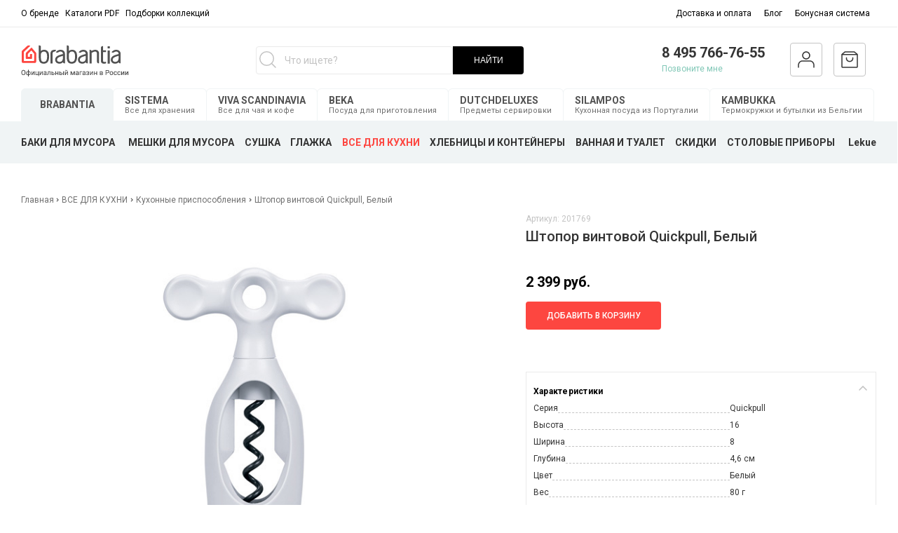

--- FILE ---
content_type: text/html; charset=utf-8
request_url: https://www.brabantia-shop.ru/collection/kuhonnye-prisposobleniya/product/shtopor-vintovoy
body_size: 64006
content:
<!DOCTYPE html>
<html lang="ru-Ru">
<head><meta data-config="{&quot;product_id&quot;:122194403}" name="page-config" content="" /><meta data-config="{&quot;money_with_currency_format&quot;:{&quot;delimiter&quot;:&quot; &quot;,&quot;separator&quot;:&quot;.&quot;,&quot;format&quot;:&quot;%n %u&quot;,&quot;unit&quot;:&quot;руб.&quot;,&quot;show_price_without_cents&quot;:1},&quot;currency_code&quot;:&quot;RUR&quot;,&quot;currency_iso_code&quot;:&quot;RUB&quot;,&quot;default_currency&quot;:{&quot;title&quot;:&quot;Российский рубль&quot;,&quot;code&quot;:&quot;RUR&quot;,&quot;rate&quot;:1.0,&quot;format_string&quot;:&quot;%n %u&quot;,&quot;unit&quot;:&quot;руб.&quot;,&quot;price_separator&quot;:&quot;&quot;,&quot;is_default&quot;:true,&quot;price_delimiter&quot;:&quot;&quot;,&quot;show_price_with_delimiter&quot;:true,&quot;show_price_without_cents&quot;:true},&quot;facebook&quot;:{&quot;pixelActive&quot;:false,&quot;currency_code&quot;:&quot;RUB&quot;,&quot;use_variants&quot;:false},&quot;vk&quot;:{&quot;pixel_active&quot;:null,&quot;price_list_id&quot;:null},&quot;new_ya_metrika&quot;:false,&quot;ecommerce_data_container&quot;:&quot;dataLayer&quot;,&quot;common_js_version&quot;:&quot;v2&quot;,&quot;vue_ui_version&quot;:null,&quot;feedback_captcha_enabled&quot;:&quot;1&quot;,&quot;account_id&quot;:585920,&quot;hide_items_out_of_stock&quot;:false,&quot;forbid_order_over_existing&quot;:true,&quot;minimum_items_price&quot;:null,&quot;enable_comparison&quot;:true,&quot;locale&quot;:&quot;ru&quot;,&quot;client_group&quot;:null,&quot;consent_to_personal_data&quot;:{&quot;active&quot;:true,&quot;obligatory&quot;:true,&quot;description&quot;:&quot;\u003cp\u003eНастоящим подтверждаю, что я ознакомлен и согласен с условиями \u003ca href=\&quot;/page/oferta\&quot; target=\&quot;blank\&quot;\u003eоферты и политики конфиденциальности\u003c/a\u003e.\u003c/p\u003e&quot;},&quot;recaptcha_key&quot;:&quot;6LfXhUEmAAAAAOGNQm5_a2Ach-HWlFKD3Sq7vfFj&quot;,&quot;recaptcha_key_v3&quot;:&quot;6LcZi0EmAAAAAPNov8uGBKSHCvBArp9oO15qAhXa&quot;,&quot;yandex_captcha_key&quot;:&quot;ysc1_ec1ApqrRlTZTXotpTnO8PmXe2ISPHxsd9MO3y0rye822b9d2&quot;,&quot;checkout_float_order_content_block&quot;:true,&quot;available_products_characteristics_ids&quot;:null,&quot;sber_id_app_id&quot;:&quot;5b5a3c11-72e5-4871-8649-4cdbab3ba9a4&quot;,&quot;theme_generation&quot;:2,&quot;quick_checkout_captcha_enabled&quot;:false,&quot;max_order_lines_count&quot;:500,&quot;sber_bnpl_min_amount&quot;:1000,&quot;sber_bnpl_max_amount&quot;:150000,&quot;counter_settings&quot;:{&quot;data_layer_name&quot;:&quot;dataLayer&quot;,&quot;new_counters_setup&quot;:false,&quot;add_to_cart_event&quot;:true,&quot;remove_from_cart_event&quot;:true,&quot;add_to_wishlist_event&quot;:true},&quot;site_setting&quot;:{&quot;show_cart_button&quot;:true,&quot;show_service_button&quot;:false,&quot;show_marketplace_button&quot;:false,&quot;show_quick_checkout_button&quot;:false},&quot;warehouses&quot;:[],&quot;captcha_type&quot;:&quot;google&quot;,&quot;human_readable_urls&quot;:false}" name="shop-config" content="" /><meta name='js-evnvironment' content='production' /><meta name='default-locale' content='ru' /><meta name='insales-redefined-api-methods' content="[]" /><script src="/packs/js/shop_bundle-2b0004e7d539ecb78a46.js"></script><script type="text/javascript" src="https://static.insales-cdn.com/assets/common-js/common.v2.25.28.js"></script><script type="text/javascript" src="https://static.insales-cdn.com/assets/static-versioned/v3.72/static/libs/lodash/4.17.21/lodash.min.js"></script>
<!--InsalesCounter -->
<script type="text/javascript">
(function() {
  if (typeof window.__insalesCounterId !== 'undefined') {
    return;
  }

  try {
    Object.defineProperty(window, '__insalesCounterId', {
      value: 585920,
      writable: true,
      configurable: true
    });
  } catch (e) {
    console.error('InsalesCounter: Failed to define property, using fallback:', e);
    window.__insalesCounterId = 585920;
  }

  if (typeof window.__insalesCounterId === 'undefined') {
    console.error('InsalesCounter: Failed to set counter ID');
    return;
  }

  let script = document.createElement('script');
  script.async = true;
  script.src = '/javascripts/insales_counter.js?7';
  let firstScript = document.getElementsByTagName('script')[0];
  firstScript.parentNode.insertBefore(script, firstScript);
})();
</script>
<!-- /InsalesCounter -->
    <script type="text/javascript">
      (function() {
        (function(w,c){w[c]=w[c]||function(){(w[c].q=w[c].q||[]).push(arguments)};})(window,'convead');

function ready(fn) {
  if (document.readyState != 'loading'){
    fn();
  } else {
    document.addEventListener('DOMContentLoaded', fn);
  }
}

function ajaxRequest(url, success, fail, complete) {
  success = success || function() {};
  fail = fail || function() {};
  complete = complete || function() {};
  const xhr = new XMLHttpRequest()
  xhr.open('GET', url, true);
  xhr.setRequestHeader('Content-type', 'application/json; charset=utf-8');
  xhr.onreadystatechange = function() {
    if (xhr.readyState == 4) {
      if (xhr.status == 200) {
        success(JSON.parse(xhr.responseText));
        complete(xhr);
      } else {
        fail(xhr);
        complete(xhr);
      }
    }
  }
  xhr.send();
}

ready(function(){
  
  function set_current_cart_info() {
    ConveadCookies.set('convead_cart_info', JSON.stringify({
      count: window.convead_cart_info.items_count, 
      price: window.convead_cart_info.items_price
    }), {path: '/'}); 
  }

  function is_success_order_page() {
    var regex = new RegExp('^/orders/');
    return regex.exec(window.location.pathname) != null;
  }

  function update_cart_legacy() {
    // Update cart
    var json = ConveadCookies.get('convead_cart_info')
    var current_cart_info = (json && JSON.parse(json)) || null;
    var insales_cart_items = [];
    
    ajaxRequest('/cart_items.json', function (cart) {

      for (var order_line of cart.order_lines) {
        insales_cart_items.push({
          product_id: order_line.product_id,
          qnt: order_line.quantity,
          price: order_line.sale_price
        });
      };
      window.convead_cart_info = {
        items_count: cart.items_count,
        items_price: cart.items_price,
        items: insales_cart_items
      };
      if (current_cart_info == null) {
        set_current_cart_info(); 
      } else {
        if ((current_cart_info.count != window.convead_cart_info.items_count) || (current_cart_info.price != window.convead_cart_info.items_price)) {
          set_current_cart_info();
          if (!is_success_order_page()) {
            convead('event', 'update_cart', {items: window.convead_cart_info.items});
          }
        }
      }

    })
  }

  function update_cart_common() {
    var skipFirst = true;
    var send_cart = function($data) {
      var items = [];
      for (var k in $data.order_lines) {
        var offer = $data.order_lines[k];
        items.push({
          product_id: offer.product_id,
          qnt: offer.quantity,
          price: offer.sale_price
        });
      }
      convead('event', 'update_cart', {items: items});
    }
    Events('onCart_Update').subscribe(function( $data ) {
      if (skipFirst) skipFirst = false;
      else {
        send_cart($data);
      }
    })
    Events('addToCart').subscribe(function() {
      new InSales.Cart({ draw: function( $data ) {
        send_cart($data);
      } })
    })
  }

  // Initialize Convead settings
  window.ConveadSettings = window.ConveadSettings || {};
  window.ConveadSettings.app_key = '17ad0e43eae1208927d8e2bcee8756a0';
  window.ConveadSettings.onready = function() {
    // Send view_product event if applicable
    if (typeof(window.convead_product_info) != 'undefined') {
      convead('event', 'view_product', window.convead_product_info);
    }
    if (typeof window.Events === 'function') update_cart_common();
    else update_cart_legacy();
  };

  // Get current visitor info
  ajaxRequest(
    "/client_account/contacts.json",
    function(data, textStatus) {
      if (data.status == 'ok') {
        window.ConveadSettings.visitor_uid = data.client.id;
        if (typeof window.ConveadSettings.visitor_info == 'undefined') window.ConveadSettings.visitor_info = {};
        window.ConveadSettings.visitor_info.first_name = data.client.name;
        window.ConveadSettings.visitor_info.last_name = data.client.surname;
        window.ConveadSettings.visitor_info.email = data.client.email;
        window.ConveadSettings.visitor_info.phone = data.client.phone;
      }
    },
    null,
    function() {
      (function(d){var ts = (+new Date()/86400000|0)*86400;var s = d.createElement('script');s.type = 'text/javascript';s.async = true;s.charset = 'utf-8';s.src = 'https://tracker.convead.io/widgets/'+ts+'/widget-17ad0e43eae1208927d8e2bcee8756a0.js';var x = d.getElementsByTagName('script')[0];x.parentNode.insertBefore(s, x);})(document);
    }
  );

});

      })();
    </script>

<meta name="facebook-domain-verification" content="vn08aa3hkggtkukuwild254rv2bf5q" />
<!-- Google Tag Manager -->
<script>(function(w,d,s,l,i){w[l]=w[l]||[];w[l].push({'gtm.start':
new Date().getTime(),event:'gtm.js'});var f=d.getElementsByTagName(s)[0],
j=d.createElement(s),dl=l!='dataLayer'?'&l='+l:'';j.async=true;j.src=
'https://www.googletagmanager.com/gtm.js?id='+i+dl;f.parentNode.insertBefore(j,f);
})(window,document,'script','dataLayer','GTM-WKL93NB');</script>
<!-- End Google Tag Manager -->

  



<title>Штопор винтовой Quickpull, Белый, арт. 201769 - купить в официальном интернет-магазине Brabantia | Brabantia-shop</title>




<!-- meta -->
<meta charset="UTF-8" />

<meta name="description" content='Штопор винтовой Quickpull, Белый, арт. 201769, цена - 2 399 руб. В наличии на складе. Быстрая доставка. ☎️ 8 495 766-76-55
Смотрите все товары в разделе «Кухонные приспособления»'/>


<meta name="robots" content="index,follow" />
<meta http-equiv="X-UA-Compatible" content="IE=edge,chrome=1" />
<meta name="viewport" content="width=device-width, initial-scale=1.0" />
<meta name="SKYPE_TOOLBAR" content="SKYPE_TOOLBAR_PARSER_COMPATIBLE" />
<link rel="icon" type="image/png" href="https://static.insales-cdn.com/assets/1/8124/6315964/1742154893/favicon-32x32.png">
<link rel="apple-touch-icon" sizes="72x72" href="https://static.insales-cdn.com/assets/1/8124/6315964/1742154893/apple-touch-icon.png">
<link rel="icon" type="image/png" sizes="32x32" href="https://static.insales-cdn.com/assets/1/8124/6315964/1742154893/favicon-32x32.png">
<link rel="icon" type="image/png" sizes="16x16" href="https://static.insales-cdn.com/assets/1/8124/6315964/1742154893/favicon-16x16.png">
<link rel="manifest" href="https://static.insales-cdn.com/assets/1/8124/6315964/1742154893/site.webmanifest">
<link rel="mask-icon" href="https://static.insales-cdn.com/assets/1/8124/6315964/1742154893/safari-pinned-tab.svg" color="#ff5c53">
<meta name="msapplication-TileColor" content="#00aba9">
<meta name="theme-color" content="#ffffff">
<meta name="google-site-verification" content="6vgt9ZUCjZnrRtTLt4fR-Q-fhuk8UVezNKERRGbujA8" />
<meta name="cmsmagazine" content="925bc3623de0cdb412e5f9a4c3af8ebf" /> 





    <meta property="og:title" content="Штопор винтовой Quickpull, Белый" />
    <meta property="og:type" content="website" />
    <meta property="og:url" content="https://www.brabantia-shop.ru/collection/kuhonnye-prisposobleniya/product/shtopor-vintovoy" />
    
      <meta property="og:image" content="https://static.insales-cdn.com/images/products/1/367/187736431/201769-Quickpull-White-700.jpg" />
    
  

<!-- fixes -->
<!--[if IE]>
<script src="//html5shiv.googlecode.com/svn/trunk/html5.js"></script><![endif]-->
<!--[if lt IE 9]>
<script src="//css3-mediaqueries-js.googlecode.com/svn/trunk/css3-mediaqueries.js"></script>
<![endif]-->
<script type="application/ld+json"> 
  { 
    "@context": "http://schema.org", 
    "@type": "Organization", 
    "url" : "https://beta.brabantia-shop.ru", 
    "logo" : "https://static.insales-cdn.com/assets/1/8124/6315964/1742154893/logotype.svg", 
    "address": { 
    "@type": "PostalAddress", 
    "addressLocality": "Москва", 
    "streetAddress": "Ленинская Слобода, 30, стр. 1",
    "postalCode":"115280"
  }, 
  "email": "zakaz@brabantia-shop.ru", 
  "name": "Brabantia", 
  "telephone": "+7 (495) 766-76-55" 
} 
</script>



 
  <link href="https://fonts.googleapis.com/css?family=Roboto:100,100i,300,300i,400,400i,500,500i,700,700i,900,900i&amp;subset=cyrillic-ext" rel="stylesheet" media="only screen and (min-device-width: 1025px)">

<link href="https://static.insales-cdn.com/assets/1/8124/6315964/1742154893/fonts.css" rel="stylesheet" type="text/css" media="only screen and (min-device-width: 1025px)" />
<link href="https://static.insales-cdn.com/assets/1/8124/6315964/1742154893/spider.css" rel="stylesheet" type="text/css" />
<link href="https://static.insales-cdn.com/assets/1/8124/6315964/1742154893/base.css" rel="stylesheet" type="text/css" />
<link href="https://static.insales-cdn.com/assets/1/8124/6315964/1742154893/plugins.css" rel="stylesheet" type="text/css" />
<link href="https://static.insales-cdn.com/assets/1/8124/6315964/1742154893/theme.css" rel="stylesheet" type="text/css" />
<link href="https://static.insales-cdn.com/assets/1/8124/6315964/1742154893/styles-sj.css" rel="stylesheet" type="text/css" />


  <script src="https://static.insales-cdn.com/assets/1/8124/6315964/1742154893/jquery.min.js"></script>

<script src="https://static.insales-cdn.com/assets/1/8124/6315964/1742154893/masonry.js"></script>
<script type="text/javascript">
  Site.template = 'product';
</script>
<meta name='product-id' content='122194403' />
</head>




<body class="template-is-product not-index-page  ">
  <div id="insales-theme">
    <div class="top_panel hide-md">
  <div class="container">
    <div class="row flex-middle">
      <div class="cell-6">
         








  <div class="small-menu is-left is-top menu js-menu">
    
      
<menu-item href="/page/about-us" count="" menu-level="" ref="menu-item" dropdown="false" image="" name-space="small-menu">
  
  <a slot="title" href="/page/about-us" class="menu-link">
    О бренде
  </a>
  
</menu-item>

    
      
<menu-item href="/collection/katalogi-brabantia" count="" menu-level="" ref="menu-item" dropdown="false" image="" name-space="small-menu">
  
  <a slot="title" href="/collection/katalogi-brabantia" class="menu-link">
    Каталоги PDF
  </a>
  
</menu-item>

    
      
<menu-item href="/page/vdohnovenie-brabantia" count="" menu-level="" ref="menu-item" dropdown="false" image="" name-space="small-menu">
  
  <a slot="title" href="/page/vdohnovenie-brabantia" class="menu-link">
    Подборки коллекций
  </a>
  
</menu-item>

    
  </div>










        
      </div>
      <div class="cell-6">
        








  <div class="small-menu is-right is-top menu js-menu">
    
      
<menu-item href="/page/payment_and_delivery" count="" menu-level="" ref="menu-item" dropdown="false" image="" name-space="small-menu">
  
  <a slot="title" href="/page/payment_and_delivery" class="menu-link">
    Доставка и оплата
  </a>
  
</menu-item>

    
      
<menu-item href="/blogs/blog" count="" menu-level="" ref="menu-item" dropdown="false" image="" name-space="small-menu">
  
  <a slot="title" href="/blogs/blog" class="menu-link">
    Блог
  </a>
  
</menu-item>

    
      
<menu-item href="/page/bonusnaya-sistema" count="" menu-level="" ref="menu-item" dropdown="false" image="" name-space="small-menu">
  
  <a slot="title" href="/page/bonusnaya-sistema" class="menu-link">
    Бонусная система
  </a>
  
</menu-item>

    
  </div>










      </div>
    </div>
  </div>
</div>


    















  <div class="hide show-md">

  </div>
<div class="" style="--logo-handle: url(https://static.insales-cdn.com/assets/1/8124/6315964/1742154893/all-handle.svg);">
  <header class="main-header hide-md">
    <div class="container">
    <div class="row flex-middle flex-between">
      <div class="cell-">
       
         <a href="/" class="logotype">
          <img src="" alt="">
        </a>
        
      </div>
      <div class="cell-">
        <div class="row flex-middle flex-between">
          <div class="search-widget">
            <form action="/collection/all" method="get" class="search_widget_light search_widget_light_new">
  <div class="inpt-group">
    <div class="search-mobile-wrapper-input">

      <svg width="24" height="24" viewBox="0 0 24 24" fill="none" xmlns="http://www.w3.org/2000/svg" class="search__icon hide-md">
        <path fill-rule="evenodd" clip-rule="evenodd"
          d="M17.4697 17.4697C17.7626 17.1768 18.2374 17.1768 18.5303 17.4697L23.5303 22.4697C23.8232 22.7626 23.8232 23.2374 23.5303 23.5303C23.2374 23.8232 22.7626 23.8232 22.4697 23.5303L17.4697 18.5303C17.1768 18.2374 17.1768 17.7626 17.4697 17.4697Z"
          fill="#C4C4C4" />
        <circle cx="10.5" cy="10.5" r="9.75" stroke="#C4C4C4" stroke-width="1.5" />
      </svg>

      <input type="text" autocomplete="off" class="js-mobile-search search_widget-control search-widget-field search-widget-field-pc" name="q" value="" placeholder="Что ищете?" data-search-field />

      <svg viewBox="0 0 15 15" fill="none" xmlns="http://www.w3.org/2000/svg" class="search__clear js-search-clear">
        <path d="M1 1L7 7M7 7L13 1M7 7L1 13M7 7L13 13" stroke="#C4C4C4" stroke-width="1.5" stroke-linecap="round"/>
      </svg>
      <svg viewBox="0 0 15 15" fill="none" xmlns="http://www.w3.org/2000/svg" class="search__clear js-search-clear-suggestions">
        <path d="M1 1L7 7M7 7L13 1M7 7L1 13M7 7L13 13" stroke="#C4C4C4" stroke-width="1.5" stroke-linecap="round"/>
      </svg>
      <article class="search-suggestions" ></article>
      <article class="search-suggestions__popular" >
        <span class="search-suggestions__popular-title">Популярные товары</span>
        
        
          <a class="search-suggestions_link"
            href="/collection/viva/product/grelka-dlya-chaynika-viva-scandinavia-jaimi-2"
          >
            <span class="search-suggestions_photo">
              <img src="https://static.insales-cdn.com/images/products/1/3355/532942107/medium_V82940-72-700.jpg">
                  <span class="search-suggestions_title">
                    Грелка для чайника Viva Scandinavia "Jaimi"
                  </span>
            </span>
            
                <span class="search-suggestions_price">
                  5 990 руб.
                </span>
            
          </a>
        
          <a class="search-suggestions_link"
            href="/collection/viva/product/grelka-dlya-chaynika-viva-scandinavia-jaimi-3"
          >
            <span class="search-suggestions_photo">
              <img src="https://static.insales-cdn.com/images/products/1/3414/532942166/medium_V82946-72-700.jpg">
                  <span class="search-suggestions_title">
                    Грелка для чайника Viva Scandinavia "Jaimi"
                  </span>
            </span>
            
                <span class="search-suggestions_price">
                  5 990 руб.
                </span>
            
          </a>
        
          <a class="search-suggestions_link"
            href="/collection/viva/product/grelka-dlya-chaynika-viva-scandinavia-jaimi-eee0ea"
          >
            <span class="search-suggestions_photo">
              <img src="https://static.insales-cdn.com/images/products/1/3433/532942185/medium_V82949-72-700.jpg">
                  <span class="search-suggestions_title">
                    Грелка для чайника Viva Scandinavia "Jaimi"
                  </span>
            </span>
            
                <span class="search-suggestions_price">
                  5 990 руб.
                </span>
            
          </a>
        
          <a class="search-suggestions_link"
            href="/collection/viva/product/tambler-dlya-zavarivaniya-chaya-s-funktsiey-kontrolya-smartbrew-viva-scandinavia-recharge-460-ml"
          >
            <span class="search-suggestions_photo">
              <img src="https://static.insales-cdn.com/images/products/1/3456/532942208/medium_V82045.jpg">
                  <span class="search-suggestions_title">
                    Тамблер для заваривания чая с функцией контроля SmartBrew, Viva Scandinavia "Recharge" 460 мл
                  </span>
            </span>
            
                <span class="search-suggestions_price">
                  7 990 руб.
                </span>
            
          </a>
        
          <a class="search-suggestions_link"
            href="/collection/viva/product/tambler-dlya-zavarivaniya-chaya-s-funktsiey-kontrolya-smartbrew-viva-scandinavia-recharge-460-ml-3"
          >
            <span class="search-suggestions_photo">
              <img src="https://static.insales-cdn.com/images/products/1/3525/532942277/medium_V82051.jpg">
                  <span class="search-suggestions_title">
                    Тамблер для заваривания чая с функцией контроля SmartBrew, Viva Scandinavia "Recharge" 460 мл
                  </span>
            </span>
            
                <span class="search-suggestions_price">
                  7 990 руб.
                </span>
            
          </a>
        
          <a class="search-suggestions_link"
            href="/collection/viva/product/citechko-dlya-zavarivaniya-chaya-egg-viva-scandinavia-infusion"
          >
            <span class="search-suggestions_photo">
              <img src="https://static.insales-cdn.com/images/products/1/3603/532942355/medium_V39101.jpg">
                  <span class="search-suggestions_title">
                    Cитечко для заваривания чая "Egg" Viva Scandinavia "Infusion"
                  </span>
            </span>
            
                <span class="search-suggestions_price">
                  1 999 руб.
                </span>
            
          </a>
        
          <a class="search-suggestions_link"
            href="/collection/viva/product/citechko-dlya-zavarivaniya-chaya-egg-viva-scandinavia-infusion-2"
          >
            <span class="search-suggestions_photo">
              <img src="https://static.insales-cdn.com/images/products/1/3717/532942469/medium_V39147.jpg">
                  <span class="search-suggestions_title">
                    Cитечко для заваривания чая "Egg" Viva Scandinavia "Infusion"
                  </span>
            </span>
            
                <span class="search-suggestions_price">
                  1 999 руб.
                </span>
            
          </a>
        
          <a class="search-suggestions_link"
            href="/collection/viva/product/citechko-dlya-zavarivaniya-chaya-egg-viva-scandinavia-infusion-3"
          >
            <span class="search-suggestions_photo">
              <img src="https://static.insales-cdn.com/images/products/1/3785/532942537/medium_V39163.jpg">
                  <span class="search-suggestions_title">
                    Cитечко для заваривания чая "Egg" Viva Scandinavia "Infusion"
                  </span>
            </span>
            
                <span class="search-suggestions_price">
                  1 999 руб.
                </span>
            
          </a>
        
      </article>
    </div>
    <button type="submit" class="but-search">НАЙТИ</button>

  </div>
  <input type="hidden" name="lang" value="ru">
  
</form>
          </div>
        </div>
      </div>
   	  
      <div class="cell-">
        <div class="row flex-between headers-icon">
           <div class="header-phone pos-r feedback-wrapper">
             <a class="phone in-header" href="tel:8 495 766-76-55">
   			 8 495 766-76-55
  			</a>
             <a href="#feedback-modal" class="js-feedback-alert icon">Позвоните мне</a>
             <div class="feedback-alert">
  <div class="feedback-inner">

      <div class="feedback-title">Заказать обратный звонок</div>
      <div class="feedback-subtitle">Укажите свой номер и мы перезвоним<br> в ближайшее время</div>
      <form class="feedback js-feedback-arrival" action="/client_account/feedback" method="post">

    <div class="feedback-row is-required" data-feedback-field>
      <div class="feedback-field-wrap">
        <input placeholder="Ваше имя" name="name" type="text" class="feedback-field inpt text-field" />
      </div>
    </div>
        
  <div class="feedback-row is-required" data-feedback-field>
    <div class="feedback-field-wrap">
      <input placeholder="E-mail" name="from" type="email" class="feedback-field inpt text-field" />
    </div>
  </div>
  <div class="feedback-row is-required feedback-row-phone" data-feedback-field>
    <div class="feedback-field-wrap">
      <input placeholder="Ваш телефон" name="phone" type="text" class="feedback-field inpt text-field" />
    </div>
  </div>

  <div class="feedback-row hide" data-feedback-field>
    <div class="feedback-field-wrap">
      <textarea placeholder="ваш вопрос" name="content" rows="4" class="feedback-field"></textarea>
    </div>
  </div>

  <div class="feedback-row form-error" data-feedback-errors>
  </div>
  <div class="feedback-row form-done" data-feedback-success>
  </div>
       
        
 <div class="feedback-row text-center feedback-agree">
    <label>
      <input class="chkbx" type="checkbox" name="" value="" data-feedback-agree>
      <span class="chkbx-control"></span>
      <span style="font-size: 12px;">
        Cогласиться на обработку персональных данных
      </span>
    
    </label>
  </div>	
  
  <div class="feedback-row text-center">
    <button class="bttn-prim" type="submit" name="bttn" data-feedback-submit>
      Отправить
    </button>
  </div>
       
        
        
<div class="feedback-row is-required m-b-15" data-feedback-field>
  <label class="form-label m-b-5">Капча</label>
  <div class="feedback-field-wrap js-recaptcha-field">
  </div>
</div>

 


  
  <input type="hidden" name="subject" value="Обратный звонок, сайт brabantia">

</form>
  </div>
</div>

          </div>
          <div class="header-user header-icon-border">
            
              <a href="/client_account/login" class="icon"> <img src="https://static.insales-cdn.com/assets/1/8124/6315964/1742154893/profil-1.svg" alt=""></a>
            
          </div>
          <div class="header-cart header-icon-border">
             <a href="/cart_items" class="icon">
            	<img class="header-cart-empty" src="https://static.insales-cdn.com/assets/1/8124/6315964/1742154893/icon_cart.svg" alt="">
                <img class="header-cart-full" src="https://static.insales-cdn.com/assets/1/8124/6315964/1742154893/icon_cart_red.svg" alt="">
               
                <span class="cartman-items-count"data-cartman-items-count=""></span>
                <div class="header-cart-info"> 
                  <span data-cartman-items-price=""></span>
                  <p class="header-cart-free-delivery">Доставка бесплатно</p>            
                 </div>
             </a> 
          </div>
         
           
        </div> 
      </div>
    </div>
    </div>
  </header>



  



  <div class="container hide-md">
    <div class="main-menu-brands">
      
      
      
        <a href="/" data-brand-handle="all" class="main-menu-item">
          <strong>
            BRABANTIA
          </strong>
          <span>
            Для кухни и дома
          </span>
        </a>
      
      
      
        <a href="/collection/sistema" data-brand-handle="sistema" class="main-menu-item">
          <strong>
            SISTEMA
          </strong>
          <span>
            Все для хранения
          </span>
        </a>
      
      
      
        <a href="/collection/viva" data-brand-handle="viva" class="main-menu-item">
          <strong>
            VIVA SCANDINAVIA
          </strong>
          <span>
            Все для чая и кофе
          </span>
        </a>
      
      
      
        <a href="/collection/beka" data-brand-handle="beka" class="main-menu-item">
          <strong>
            BEKA
          </strong>
          <span>
            Посуда для приготовления
          </span>
        </a>
      
      
      
        <a href="/collection/dutchdeluxes" data-brand-handle="dutchdeluxes" class="main-menu-item">
          <strong>
            DUTCHDELUXES
          </strong>
          <span>
            Предметы сервировки
          </span>
        </a>
      
      
      
        <a href="/collection/silampos" data-brand-handle="silampos" class="main-menu-item">
          <strong>
            SILAMPOS
          </strong>
          <span>
            Кухонная посуда из Португалии
          </span>
        </a>
      
      
      
        <a href="/collection/kambukka" data-brand-handle="kambukka" class="main-menu-item">
          <strong>
            KAMBUKKA
          </strong>
          <span>
            Термокружки и бутылки из Бельгии
          </span>
        </a>
      
    </div>
  </div>

  <div class="main-menu-wrap hide-md">
    
    <div class="container" data-brand-menu="all">
      
      







  


<ul class=" main-menu menu level-1  flex-middle">
  
  
	<li class="menu-item-level-1   menu-item-baki-i-korziny-dlya-musora"  >
  
  <a href="/collection/baki-i-korziny-dlya-musora" class="  -link menu-link level-">
    БАКИ ДЛЯ МУСОРА
    
    
      <img class="mobile-sub-link mobile-sub-link-down" src="https://static.insales-cdn.com/assets/1/8124/6315964/1742154893/icon-down.svg" />
      <img class="mobile-sub-link mobile-sub-link-top" src="https://static.insales-cdn.com/assets/1/8124/6315964/1742154893/icon-up.svg" />
    
  </a>

  
    
	<div class="comp-submenu menu-submenu-wrapper  menu level-1.0  is-drop_target" > 
		<div class="container">
   		 <div class="row">
          
          
          
          
          
          
           <div class="cell-4">
            <ul class="submenu">
              
              <li class="mobile-menu-sub-row -item menu-item mobile-meenu-baki-i-korziny-dlya-musora level- item-is-  " >
               <a href="/collection/baki-i-korziny-dlya-musora" class=" menu-link">
                 <div class="sub-foto-wrapper">
                   <span class="logo-handle"></span>
                 <!-- <img src="https://static.insales-cdn.com/assets/1/8124/6315964/1742154893/common-col-img.png" /> -->
                
                 </div>
                    Информация о баках Brabantia
               </a>
             </li>
              
              
                
                <li class="  mobile-menu-sub-row -item menu-item level- item-is-vse-baki  " >

                  <a href="/collection/vse-baki" class=" menu-link js-sub-menu menu-link-is-vse-baki" >

                  <div class="sub-foto-wrapper"><p><img src="https://static-sl.insales.ru/files/1/5235/17921139/original/Подобрать.png" alt=""></p>

                  </div>
                  Подобрать свой бак
                  </a>
                   
                  <div class="sub-label-wrapper">
                    
                    </div>
                  
                </li>
                
                <li class="  mobile-menu-sub-row -item menu-item level- item-is-musornye-baki-newicon  " >

                  <a href="/collection/musornye-baki-newicon" class=" menu-link js-sub-menu menu-link-is-musornye-baki-newicon" >

                  <div class="sub-foto-wrapper"><p><img src="https://static-sl.insales.ru/files/1/5236/17921140/original/NewIcon.png" alt=""></p>

                  </div>
                  Мусорные баки NewIcon
                  </a>
                   
                  <div class="sub-label-wrapper">
                    
                    </div>
                  
                </li>
                
                <li class="  mobile-menu-sub-row -item menu-item level- item-is-musornye-baki-touch-bin  " >

                  <a href="/collection/musornye-baki-touch-bin" class=" menu-link js-sub-menu menu-link-is-musornye-baki-touch-bin" >

                  <div class="sub-foto-wrapper"><p><img src="https://static-sl.insales.ru/files/1/5249/17921153/original/Touch_Bin_eaea1df75a2adc460510923c2a6256f7.png" alt=""></p>

                  </div>
                  Мусорные баки Touch Bin
                  </a>
                   
                  <div class="sub-label-wrapper">
                    
                    </div>
                  
                </li>
                
                <li class="  mobile-menu-sub-row -item menu-item level- item-is-musornye-baki-pedal-bin-bo  " >

                  <a href="/collection/musornye-baki-pedal-bin-bo" class=" menu-link js-sub-menu menu-link-is-musornye-baki-pedal-bin-bo" >

                  <div class="sub-foto-wrapper"><p><img src="https://static-sl.insales.ru/files/1/5253/17921157/original/Pedal_Bin_Bo.png" alt=""></p>

                  </div>
                  Мусорные баки Pedal Bin Bo
                  </a>
                   
                  <div class="sub-label-wrapper">
                    
                    </div>
                  
                </li>
                	
              </ul>
            </div>
           <div class="cell-4">
             
             	<ul class="submenu">
             	
                <li class="  mobile-menu-sub-row -item menu-item level- item-is-musornye-baki-touch-bin-bo  " >

                  <a href="/collection/musornye-baki-touch-bin-bo" class=" menu-link js-sub-menu menu-link-is-musornye-baki-touch-bin-bo" >

                  <div class="sub-foto-wrapper"><p><img src="https://static-sl.insales.ru/files/1/5257/17921161/original/Touch_Bin_Bo.png" alt=""></p>

                  </div>
                  Мусорные баки Touch Bin Bo
                  </a>
                   
                  <div class="sub-label-wrapper">
                    
                    </div>
                  
                </li>
                
                <li class="  mobile-menu-sub-row -item menu-item level- item-is-musornye-baki-touch-bin-bo-hi  " >

                  <a href="/collection/musornye-baki-touch-bin-bo-hi" class=" menu-link js-sub-menu menu-link-is-musornye-baki-touch-bin-bo-hi" >

                  <div class="sub-foto-wrapper"><p><img src="https://static-sl.insales.ru/files/1/5262/17921166/original/Touch_Bin_Bo_Hi.png" alt=""></p>

                  </div>
                  Мусорные баки Touch Bin Bo Hi
                  </a>
                   
                  <div class="sub-label-wrapper">
                    
                    </div>
                  
                </li>
                
                <li class="  mobile-menu-sub-row -item menu-item level- item-is-musornye-baki-flipbin  " >

                  <a href="/collection/musornye-baki-flipbin" class=" menu-link js-sub-menu menu-link-is-musornye-baki-flipbin" >

                  <div class="sub-foto-wrapper"><p><img src="https://static.insales-cdn.com/files/1/4120/31494168/original/mceu_2546928721694510721304-1694510721334.png"></p>

                  </div>
                  Компактные мусорные баки Bo и Bo Hi
                  </a>
                   
                  <div class="sub-label-wrapper">
                    
                    </div>
                  
                </li>
                
                <li class="  mobile-menu-sub-row -item menu-item level- item-is-ergonomichnye-musornye-baki  " >

                  <a href="/collection/ergonomichnye-musornye-baki" class=" menu-link js-sub-menu menu-link-is-ergonomichnye-musornye-baki" >

                  <div class="sub-foto-wrapper"><p><img src="https://static-sl.insales.ru/files/1/5271/17921175/original/Эргономичные_мусорные_баки.png" alt="" /></p>

                  </div>
                  Эргономичные мусорные баки
                  </a>
                   
                  <div class="sub-label-wrapper">
                    
                    </div>
                  
                </li>
                
                <li class="  mobile-menu-sub-row -item menu-item level- item-is-musornye-vedra-sort-n-go  " >

                  <a href="/collection/musornye-vedra-sort-n-go" class=" menu-link js-sub-menu menu-link-is-musornye-vedra-sort-n-go" >

                  <div class="sub-foto-wrapper"><p><img src="https://static-sl.insales.ru/files/1/5285/17921189/original/Sort_Go.png" alt=""></p>

                  </div>
                  Встраиваемые мусорные ведра Sort&Go
                  </a>
                   
                  <div class="sub-label-wrapper">
                    NEW
                    </div>
                  
                </li>
                	
                </ul> 
             
           </div>
           <div class="cell-4">
                
             	<ul class="submenu">
             	
                <li class="  mobile-menu-sub-row -item menu-item level- item-is-musornye-baki-step-up  " >

                  <a href="/collection/musornye-baki-step-up" class=" menu-link js-sub-menu menu-link-is-musornye-baki-step-up" >

                  <div class="sub-foto-wrapper"><p><img title="step_and_go_catalog" src="https://static.insales-cdn.com/files/1/4783/28553903/original/step_and_go_catalog_1684438398334-1684438399282.png" alt="step_and_go_catalog.png" width="200" height="200"></p>

                  </div>
                  Мусорные баки Step Up
                  </a>
                   
                  <div class="sub-label-wrapper">
                    NEW
                    </div>
                  
                </li>
                
                <li class="  mobile-menu-sub-row -item menu-item level- item-is-vstraivaemye-musornye-baki  " >

                  <a href="/collection/vstraivaemye-musornye-baki" class=" menu-link js-sub-menu menu-link-is-vstraivaemye-musornye-baki" >

                  <div class="sub-foto-wrapper"><p><img src="https://static-sl.insales.ru/files/1/5308/17921212/original/Встраиваемые_мусорные_баки_16c78e37d1f5a95855c8dea4f7cd747b.png" alt=""></p>

                  </div>
                  Встраиваемые мусорные баки
                  </a>
                   
                  <div class="sub-label-wrapper">
                    
                    </div>
                  
                </li>
                
                <li class="  mobile-menu-sub-row -item menu-item level- item-is-nastennye-musornye-baki  " >

                  <a href="/collection/nastennye-musornye-baki" class=" menu-link js-sub-menu menu-link-is-nastennye-musornye-baki" >

                  <div class="sub-foto-wrapper"><p><img src="https://static-sl.insales.ru/files/1/5311/17921215/original/Настенные_мусорные_баки.png" alt=""></p>

                  </div>
                  Настенные мусорные баки
                  </a>
                   
                  <div class="sub-label-wrapper">
                    
                    </div>
                  
                </li>
                
                <li class="  mobile-menu-sub-row -item menu-item level- item-is-musornye-baki-xxl  " >

                  <a href="/collection/musornye-baki-xxl" class=" menu-link js-sub-menu menu-link-is-musornye-baki-xxl" >

                  <div class="sub-foto-wrapper"><p><img src="https://static-sl.insales.ru/files/1/5321/17921225/original/XXL.png" alt=""></p>

                  </div>
                  Мусорные баки XXL
                  </a>
                   
                  <div class="sub-label-wrapper">
                    
                    </div>
                  
                </li>
                
                <li class="  mobile-menu-sub-row -item menu-item level- item-is-korziny-dlya-bumag-i-urny  " >

                  <a href="/collection/korziny-dlya-bumag-i-urny" class=" menu-link js-sub-menu menu-link-is-korziny-dlya-bumag-i-urny" >

                  <div class="sub-foto-wrapper"><p><img src="https://static-sl.insales.ru/files/1/5324/17921228/original/Корзины_для_бумаг_и_урны.png" alt=""></p>

                  </div>
                  Корзины для бумаг и урны
                  </a>
                   
                  <div class="sub-label-wrapper">
                    
                    </div>
                  
                </li>
                	
                </ul> 
               
           </div>  
          </div>
	
		</div>
	</div>
	
 </li>

  
  
	<li class="menu-item-level-1   menu-item-meshki-dlya-musora"  >
  
  <a href="/collection/meshki-dlya-musora" class="  -link menu-link level-">
    МЕШКИ ДЛЯ МУСОРА
    
    
      <img class="mobile-sub-link mobile-sub-link-down" src="https://static.insales-cdn.com/assets/1/8124/6315964/1742154893/icon-down.svg" />
      <img class="mobile-sub-link mobile-sub-link-top" src="https://static.insales-cdn.com/assets/1/8124/6315964/1742154893/icon-up.svg" />
    
  </a>

  
    
	<div class="comp-submenu menu-submenu-wrapper  menu level-1.0  is-drop_target" > 
		<div class="container">
   		 <div class="row">
          
          
          
          
          
          
           <div class="cell-4">
            <ul class="submenu">
              
              <li class="mobile-menu-sub-row -item menu-item mobile-meenu-meshki-dlya-musora level- item-is-  " >
               <a href="/collection/meshki-dlya-musora" class=" menu-link">
                 <div class="sub-foto-wrapper">
                   <span class="logo-handle"></span>
                 <!-- <img src="https://static.insales-cdn.com/assets/1/8124/6315964/1742154893/common-col-img.png" /> -->
                
                 </div>
                    Информация о мешках Brabantia
               </a>
             </li>
              
              
                
                <li class="  mobile-menu-sub-row -item menu-item level- item-is-paketi-dlya-musora  " >

                  <a href="/collection/paketi-dlya-musora" class=" menu-link js-sub-menu menu-link-is-paketi-dlya-musora" >

                  <div class="sub-foto-wrapper"><img src="https://static.insales-cdn.com/images/collections/1/6542/5536142/micro_мешки.jpg" />
                   
                  </div>
                  Мешки Brabantia для всех серий
                  </a>
                   
                  <div class="sub-label-wrapper">
                    
                    </div>
                  
                </li>
                	
              </ul>
            </div>
           <div class="cell-4">
             
             <div  class="submenu-dro-info-wrapper">
              <a class="submenu-dro-info-link" href="/collection/paketi-dlya-musora?characteristics%5B%5D=58920171&price_min=449&price_max=2799">
                <div class="submenu-dro-info">
                  <p><span style="font-size: 10pt;"><strong>ХВАТИТ НАДОЛГО</strong></span></p>
<p><span style="font-weight: 400; font-size: 10pt;">Мешки в упаковке-диспенсере</span></p>
<p><img src="https://static.insales-cdn.com/files/1/4725/19993205/original/Mood_Group_Shot_-_PerfectFit_Bags_96dpi_1280x853px_E_NR-25081.jpg" width="944" height="700"></p>
                </div>
                </a>
             
             </div>
             
           </div>
           <div class="cell-4">
                
                <div  class="submenu-dro-info-wrapper">
                  <a class="submenu-dro-info-link" href="/collection/zelenyy-vybor">
                    <div class="submenu-dro-info">
                      <p><span style="font-size: 10pt;"><strong>ЗЕЛЕНЫЙ ВЫБОР</strong></span></p>
<p><span style="font-weight: 400; font-size: 10pt;">Биоразлагаемые мешки</span></p>
<p><img src="https://static.insales-cdn.com/files/1/4935/19993415/original/Group_1__1_.png" width="946" height="700"></p>
                    </div>
                    </a>
                 </div>
               
           </div>  
          </div>
	
		</div>
	</div>
	
 </li>

  
  
	<li class="menu-item-level-1   menu-item-sushka"  >
  
  <a href="/collection/sushka" class="  -link menu-link level-">
    СУШКА
    
    
      <img class="mobile-sub-link mobile-sub-link-down" src="https://static.insales-cdn.com/assets/1/8124/6315964/1742154893/icon-down.svg" />
      <img class="mobile-sub-link mobile-sub-link-top" src="https://static.insales-cdn.com/assets/1/8124/6315964/1742154893/icon-up.svg" />
    
  </a>

  
    
	<div class="comp-submenu menu-submenu-wrapper  menu level-1.0  is-drop_target" > 
		<div class="container">
   		 <div class="row">
          
          
          
          
          
          
           <div class="cell-4">
            <ul class="submenu">
              
              <li class="mobile-menu-sub-row -item menu-item mobile-meenu-sushka level- item-is-  " >
               <a href="/collection/sushka" class=" menu-link">
                 <div class="sub-foto-wrapper">
                   <span class="logo-handle"></span>
                 <!-- <img src="https://static.insales-cdn.com/assets/1/8124/6315964/1742154893/common-col-img.png" /> -->
                
                 </div>
                    Информация о сушилках Brabantia
               </a>
             </li>
              
              
                
                <li class="  mobile-menu-sub-row -item menu-item level- item-is-vytyazhnye-i-navesnye-sushilki  " >

                  <a href="/collection/vytyazhnye-i-navesnye-sushilki" class=" menu-link js-sub-menu menu-link-is-vytyazhnye-i-navesnye-sushilki" >

                  <div class="sub-foto-wrapper"><p><img src="https://static-sl.insales.ru/files/1/5331/17921235/original/Вытяжные_и_навесные_сушилки.png" alt="" /></p>

                  </div>
                  Вытяжные и навесные сушилки
                  </a>
                   
                  <div class="sub-label-wrapper">
                    
                    </div>
                  
                </li>
                
                <li class="  mobile-menu-sub-row -item menu-item level- item-is-napolnye-sushilki  " >

                  <a href="/collection/napolnye-sushilki" class=" menu-link js-sub-menu menu-link-is-napolnye-sushilki" >

                  <div class="sub-foto-wrapper"><p><img src="https://static-sl.insales.ru/files/1/5336/17921240/original/Напольные_сушилки_для_белья.png" alt=""></p>

                  </div>
                  Напольные сушилки для белья
                  </a>
                   
                  <div class="sub-label-wrapper">
                    NEW
                    </div>
                  
                </li>
                
                <li class="  mobile-menu-sub-row -item menu-item level- item-is-ulichnye-sushilki  " >

                  <a href="/collection/ulichnye-sushilki" class=" menu-link js-sub-menu menu-link-is-ulichnye-sushilki" >

                  <div class="sub-foto-wrapper"><p><img src="https://static-sl.insales.ru/files/1/5338/17921242/original/Уличные_сушилки.png" alt="" /></p>

                  </div>
                  Уличные сушилки
                  </a>
                   
                  <div class="sub-label-wrapper">
                    
                    </div>
                  
                </li>
                
                <li class="  mobile-menu-sub-row -item menu-item level- item-is-aksessuary-dlya-sushilok  " >

                  <a href="/collection/aksessuary-dlya-sushilok" class=" menu-link js-sub-menu menu-link-is-aksessuary-dlya-sushilok" >

                  <div class="sub-foto-wrapper"><p><img src="https://static-sl.insales.ru/files/1/5341/17921245/original/Аксессуары_для_сушилок.png" alt="" /></p>

                  </div>
                  Аксессуары для сушилок
                  </a>
                   
                  <div class="sub-label-wrapper">
                    
                    </div>
                  
                </li>
                	
              </ul>
            </div>
           <div class="cell-4">
             
             <div  class="submenu-dro-info-wrapper">
              <a class="submenu-dro-info-link" href="/collection/vytyazhnye-i-navesnye-sushilki">
                <div class="submenu-dro-info">
                  <p><span style="font-size: 10pt;"><strong>ЭКОНОМИЯ МЕСТА</strong></span></p>
<p><span style="font-weight: 400; font-size: 10pt;">Вытяжные и навесные модели</span></p>
<p><span style="font-weight: 400; font-size: 10pt;"><img src="https://static.insales-cdn.com/files/1/4721/19993201/original/Pull-Out_Clothes_Line__22m_-_White_-_8710755385728_Brabantia_1181x600px_E_NR-4068_02a301ab9cc11b.jpg" width="946" height="700" /></span></p>
                </div>
                </a>
             
             </div>
             
           </div>
           <div class="cell-4">
                
                <div  class="submenu-dro-info-wrapper">
                  <a class="submenu-dro-info-link" href="/collection/napolnye-sushilki">
                    <div class="submenu-dro-info">
                      <p><span style="font-size: 10pt;"><strong>СУШКА ПО МАКСИМУМУ</strong></span></p>
<p><span style="font-weight: 400; font-size: 10pt;">Н</span><span style="font-weight: 400; font-size: 10pt;">апольные сушилки</span></p>
<p><span style="font-weight: 400; font-size: 10pt;"><img src="https://static.insales-cdn.com/files/1/4719/19993199/original/HangOn_Drying_Rack_1280x853px_0__1__73232cfa8d0dcbbda43c480794435c58.jpeg" width="946" height="700" /></span></p>
                    </div>
                    </a>
                 </div>
               
           </div>  
          </div>
	
		</div>
	</div>
	
 </li>

  
  
	<li class="menu-item-level-1   menu-item-sushka-i-glazhka"  >
  
  <a href="/collection/sushka-i-glazhka" class="  -link menu-link level-">
    ГЛАЖКА
    
    
      <img class="mobile-sub-link mobile-sub-link-down" src="https://static.insales-cdn.com/assets/1/8124/6315964/1742154893/icon-down.svg" />
      <img class="mobile-sub-link mobile-sub-link-top" src="https://static.insales-cdn.com/assets/1/8124/6315964/1742154893/icon-up.svg" />
    
  </a>

  
    
	<div class="comp-submenu menu-submenu-wrapper  menu level-1.0  is-drop_target" > 
		<div class="container">
   		 <div class="row">
          
          
          
          
          
          
           <div class="cell-4">
            <ul class="submenu">
              
              <li class="mobile-menu-sub-row -item menu-item mobile-meenu-sushka-i-glazhka level- item-is-  " >
               <a href="/collection/sushka-i-glazhka" class=" menu-link">
                 <div class="sub-foto-wrapper">
                   <span class="logo-handle"></span>
                 <!-- <img src="https://static.insales-cdn.com/assets/1/8124/6315964/1742154893/common-col-img.png" /> -->
                
                 </div>
                    Информация о гладильных досках Brabantia
               </a>
             </li>
              
              
                
                <li class="  mobile-menu-sub-row -item menu-item level- item-is-gladilnye-doski-brabantia  " >

                  <a href="/collection/gladilnye-doski-brabantia" class=" menu-link js-sub-menu menu-link-is-gladilnye-doski-brabantia" >

                  <div class="sub-foto-wrapper"><p><img src="https://static-sl.insales.ru/files/1/578/17924674/original/1-5.png" alt=""></p>

                  </div>
                  Подобрать свою гладильную доску
                  </a>
                   
                  <div class="sub-label-wrapper">
                    
                    </div>
                  
                </li>
                
                <li class="  mobile-menu-sub-row -item menu-item level- item-is-gladilnye-doski-a-110h30-sm  " >

                  <a href="/collection/gladilnye-doski-a-110h30-sm" class=" menu-link js-sub-menu menu-link-is-gladilnye-doski-a-110h30-sm" >

                  <div class="sub-foto-wrapper"><p><img src="https://static-sl.insales.ru/files/1/582/17924678/original/Гладильные_доски_A__110х30_см_.png" alt=""></p>

                  </div>
                  Гладильные доски A (110х30 см)
                  </a>
                   
                  <div class="sub-label-wrapper">
                    
                    </div>
                  
                </li>
                
                <li class="  mobile-menu-sub-row -item menu-item level- item-is-gladilnye-doski-b-124h38-sm  " >

                  <a href="/collection/gladilnye-doski-b-124h38-sm" class=" menu-link js-sub-menu menu-link-is-gladilnye-doski-b-124h38-sm" >

                  <div class="sub-foto-wrapper"><p><img src="https://static-sl.insales.ru/files/1/583/17924679/original/Гладильные_доски_B__124х38_см_.png" alt="" /></p>

                  </div>
                  Гладильные доски B (124х38 см)
                  </a>
                   
                  <div class="sub-label-wrapper">
                    
                    </div>
                  
                </li>
                
                <li class="  mobile-menu-sub-row -item menu-item level- item-is-gladilnye-doski-s-124h45-sm  " >

                  <a href="/collection/gladilnye-doski-s-124h45-sm" class=" menu-link js-sub-menu menu-link-is-gladilnye-doski-s-124h45-sm" >

                  <div class="sub-foto-wrapper"><p><img src="https://static-sl.insales.ru/files/1/584/17924680/original/Гладильные_доски_С__124х45_см_.png" alt=""></p>

                  </div>
                  Гладильные доски С (124х45 см)
                  </a>
                   
                  <div class="sub-label-wrapper">
                    
                    </div>
                  
                </li>
                	
              </ul>
            </div>
           <div class="cell-4">
             
             	<ul class="submenu">
             	
                <li class="  mobile-menu-sub-row -item menu-item level- item-is-gladilnye-doski-d-135h45-sm  " >

                  <a href="/collection/gladilnye-doski-d-135h45-sm" class=" menu-link js-sub-menu menu-link-is-gladilnye-doski-d-135h45-sm" >

                  <div class="sub-foto-wrapper"><p><img src="https://static-sl.insales.ru/files/1/585/17924681/original/Гладильные_доски_D__135х45_см_.png" alt=""></p>

                  </div>
                  Гладильные доски D (135х45 см)
                  </a>
                   
                  <div class="sub-label-wrapper">
                    
                    </div>
                  
                </li>
                
                <li class="  mobile-menu-sub-row -item menu-item level- item-is-gladilnye-doski-s-95h30-sm  " >

                  <a href="/collection/gladilnye-doski-s-95h30-sm" class=" menu-link js-sub-menu menu-link-is-gladilnye-doski-s-95h30-sm" >

                  <div class="sub-foto-wrapper"><p><img src="https://static-sl.insales.ru/files/1/586/17924682/original/Гладильные_доски_S__95х30_см_.png" alt=""></p>

                  </div>
                  Гладильные доски S (95х30 см)
                  </a>
                   
                  <div class="sub-label-wrapper">
                    
                    </div>
                  
                </li>
                
                <li class="  mobile-menu-sub-row -item menu-item level- item-is-chehly-dlya-gladilnyh-dosok  " >

                  <a href="/collection/chehly-dlya-gladilnyh-dosok" class=" menu-link js-sub-menu menu-link-is-chehly-dlya-gladilnyh-dosok" >

                  <div class="sub-foto-wrapper"><p><img src="https://static-sl.insales.ru/files/1/7894/17792726/original/Group_1478_4c3ad62451c2e35dfb2337a78840dcd4.png" alt=""></p>

                  </div>
                  Чехлы для гладильных досок
                  </a>
                   
                  <div class="sub-label-wrapper">
                    
                    </div>
                  
                </li>
                
                <li class="  mobile-menu-sub-row -item menu-item level- item-is-aksessuary-dlya-sushki-i-glazhki  " >

                  <a href="/collection/aksessuary-dlya-sushki-i-glazhki" class=" menu-link js-sub-menu menu-link-is-aksessuary-dlya-sushki-i-glazhki" >

                  <div class="sub-foto-wrapper"><p><img src="https://static-sl.insales.ru/files/1/589/17924685/original/Аксессуары_для_сушки_и_глажки.png" alt=""></p>

                  </div>
                  Аксессуары для сушки и глажки
                  </a>
                   
                  <div class="sub-label-wrapper">
                    
                    </div>
                  
                </li>
                	
                </ul> 
             
           </div>
           <div class="cell-4">
                
                <div  class="submenu-dro-info-wrapper">
                  <a class="submenu-dro-info-link" href="/collection/gladilnye-doski-brabantia/dlya-otparivaniya">
                    <div class="submenu-dro-info">
                      <p><span style="font-size: 10pt;"><strong>ДЛЯ ПАРОВОЙ СИСТЕМЫ</strong></span></p>
<p><span style="font-weight: 400; font-size: 10pt;">Доски с прочной подставкой</span></p>
<p><img src="https://static-sl.insales.ru/files/1/6855/18275015/original/Group_Shot_-_Ironing_2.jpg" alt="" /></p>
                    </div>
                    </a>
                 </div>
               
           </div>  
          </div>
	
		</div>
	</div>
	
 </li>

  
  
	<li class="menu-item-level-1   menu-item-vse-dlya-kuhni"  >
  
  <a href="/collection/vse-dlya-kuhni" class=" menu-link-current  -link menu-link level-">
    ВСЕ ДЛЯ КУХНИ
    
    
      <img class="mobile-sub-link mobile-sub-link-down" src="https://static.insales-cdn.com/assets/1/8124/6315964/1742154893/icon-down.svg" />
      <img class="mobile-sub-link mobile-sub-link-top" src="https://static.insales-cdn.com/assets/1/8124/6315964/1742154893/icon-up.svg" />
    
  </a>

  
    
	<div class="comp-submenu menu-submenu-wrapper  menu level-1.0  is-drop_target" > 
		<div class="container">
   		 <div class="row">
          
          
          
          
          
          
           <div class="cell-4">
            <ul class="submenu">
              
              <li class="mobile-menu-sub-row -item menu-item mobile-meenu-vse-dlya-kuhni level- item-is-  " >
               <a href="/collection/vse-dlya-kuhni" class=" menu-link">
                 <div class="sub-foto-wrapper">
                   <span class="logo-handle"></span>
                 <!-- <img src="https://static.insales-cdn.com/assets/1/8124/6315964/1742154893/common-col-img.png" /> -->
                
                 </div>
                    Информация о кух. принадлежностях Brabantia
               </a>
             </li>
              
              
                
                <li class="  mobile-menu-sub-row -item menu-item level- item-is-prinadlezhnosti-dlya-rakoviny  " >

                  <a href="/collection/prinadlezhnosti-dlya-rakoviny" class=" menu-link js-sub-menu menu-link-is-prinadlezhnosti-dlya-rakoviny" >

                  <div class="sub-foto-wrapper"><p><img src="https://static-sl.insales.ru/files/1/593/17924689/original/Принадлежности_для_раковины_df38eaa5eb85ecf4f83527f607c8db85.png" alt="" /></p>

                  </div>
                  Принадлежности для раковины
                  </a>
                   
                  <div class="sub-label-wrapper">
                    NEW
                    </div>
                  
                </li>
                
                <li class="  mobile-menu-sub-row -item menu-item level- item-is-kuhonnye-prinadlezhnosti-seriya-maketake  " >

                  <a href="/collection/kuhonnye-prinadlezhnosti-seriya-maketake" class=" menu-link js-sub-menu menu-link-is-kuhonnye-prinadlezhnosti-seriya-maketake" >

                  <div class="sub-foto-wrapper"><p><img title="Make_Take_Lunch_Box_Bento__Large (1)" src="https://static.insales-cdn.com/files/1/2616/27822648/original/Make_Take_Lunch_Box_Bento__Large__1__1682792322265-1682792323254.png" alt="Make_Take_Lunch_Box_Bento__Large (1).png" width="200" height="200"></p>

                  </div>
                  Контейнеры и ланч-боксы, серия Make&Take
                  </a>
                   
                  <div class="sub-label-wrapper">
                    NEW
                    </div>
                  
                </li>
                
                <li class="  mobile-menu-sub-row -item menu-item level- item-is-kuhonnye-prinadlezhnosti-seriya-profile-new  " >

                  <a href="/collection/kuhonnye-prinadlezhnosti-seriya-profile-new" class=" menu-link js-sub-menu menu-link-is-kuhonnye-prinadlezhnosti-seriya-profile-new" >

                  <div class="sub-foto-wrapper"><p><img src="https://static-sl.insales.ru/files/1/5640/17921544/original/Кухонные_принадлежности__серия_Profile_New.png" alt="" /></p>

                  </div>
                  Кухонные принадлежности, серия Profile New
                  </a>
                   
                  <div class="sub-label-wrapper">
                    
                    </div>
                  
                </li>
                
                <li class="  mobile-menu-sub-row -item menu-item level- item-is-kuhonnye-prinadlezhnosti-tasty  " >

                  <a href="/collection/kuhonnye-prinadlezhnosti-tasty" class=" menu-link js-sub-menu menu-link-is-kuhonnye-prinadlezhnosti-tasty" >

                  <div class="sub-foto-wrapper"><p><img src="https://static-sl.insales.ru/files/1/5641/17921545/original/Tasty__.png" alt="" /></p>

                  </div>
                  Кухонные принадлежности Tasty +
                  </a>
                   
                  <div class="sub-label-wrapper">
                    
                    </div>
                  
                </li>
                	
              </ul>
            </div>
           <div class="cell-4">
             
             	<ul class="submenu">
             	
                <li class="  mobile-menu-sub-row -item menu-item level- item-is-kuhonnye-prinadlezhnosti-iz-stali-seriya-profile  " >

                  <a href="/collection/kuhonnye-prinadlezhnosti-iz-stali-seriya-profile" class=" menu-link js-sub-menu menu-link-is-kuhonnye-prinadlezhnosti-iz-stali-seriya-profile" >

                  <div class="sub-foto-wrapper"><img src="https://static.insales-cdn.com/images/collections/1/4007/5541799/micro_Па____Ђ___Ѓбв__Profile.jpg" />
                   
                  </div>
                  Кухонные принадлежности, серия Profile
                  </a>
                   
                  <div class="sub-label-wrapper">
                    
                    </div>
                  
                </li>
                
                <li class="  mobile-menu-sub-row -item menu-item level- item-is-kuhonnye-prinadlezhnosti-iz-stali-seriya-essential  " >

                  <a href="/collection/kuhonnye-prinadlezhnosti-iz-stali-seriya-essential" class=" menu-link js-sub-menu menu-link-is-kuhonnye-prinadlezhnosti-iz-stali-seriya-essential" >

                  <div class="sub-foto-wrapper"><p><img src="https://static-sl.insales.ru/files/1/5647/17921551/original/Essential.png" alt="" /></p>

                  </div>
                  Кухонные принадлежности, серия Essential
                  </a>
                   
                  <div class="sub-label-wrapper">
                    
                    </div>
                  
                </li>
                
                <li class="  mobile-menu-sub-row -item menu-item level- item-is-kuhonnye-prinadlezhnosti-iz-neylona-seriya-basic  " >

                  <a href="/collection/kuhonnye-prinadlezhnosti-iz-neylona-seriya-basic" class=" menu-link js-sub-menu menu-link-is-kuhonnye-prinadlezhnosti-iz-neylona-seriya-basic" >

                  <div class="sub-foto-wrapper"><p><img src="https://static-sl.insales.ru/files/1/5649/17921553/original/Basic.png" alt="" /></p>

                  </div>
                  Кухонные принадлежности, серия Basic
                  </a>
                   
                  <div class="sub-label-wrapper">
                    
                    </div>
                  
                </li>
                
                <li class="  mobile-menu-sub-row -item menu-item level- item-is-tasty-colors  " >

                  <a href="/collection/tasty-colors" class=" menu-link js-sub-menu menu-link-is-tasty-colors" >

                  <div class="sub-foto-wrapper"><p><img src="https://static-sl.insales.ru/files/1/5656/17921560/original/Tasty_Colors.png" alt="" /></p>

                  </div>
                  Кухонные принадлежности, серия Tasty Colors
                  </a>
                   
                  <div class="sub-label-wrapper">
                    
                    </div>
                  
                </li>
                
                <li class="  mobile-menu-sub-row -item menu-item level- item-is-kuhonnye-prisposobleniya  " >

                  <a href="/collection/kuhonnye-prisposobleniya" class="menu-link-current  menu-link js-sub-menu menu-link-is-kuhonnye-prisposobleniya" >

                  <div class="sub-foto-wrapper"><img src="https://static.insales-cdn.com/images/collections/1/4011/5541803/micro_Кге.jpg" />
                   
                  </div>
                  Кухонные приспособления
                  </a>
                   
                  <div class="sub-label-wrapper">
                    
                    </div>
                  
                </li>
                	
                </ul> 
             
           </div>
           <div class="cell-4">
                
             	<ul class="submenu">
             	
                <li class="  mobile-menu-sub-row -item menu-item level- item-is-salatnitsy-terki-dlya-ovoschey-sito  " >

                  <a href="/collection/salatnitsy-terki-dlya-ovoschey-sito" class=" menu-link js-sub-menu menu-link-is-salatnitsy-terki-dlya-ovoschey-sito" >

                  <div class="sub-foto-wrapper"><img src="https://static.insales-cdn.com/images/collections/1/4012/5541804/micro_М_б__.jpg" />
                   
                  </div>
                  Миски, терки для овощей, сито
                  </a>
                   
                  <div class="sub-label-wrapper">
                    
                    </div>
                  
                </li>
                
                <li class="  mobile-menu-sub-row -item menu-item level- item-is-formy-dlya-vypechki  " >

                  <a href="/collection/formy-dlya-vypechki" class=" menu-link js-sub-menu menu-link-is-formy-dlya-vypechki" >

                  <div class="sub-foto-wrapper"><img src="https://static.insales-cdn.com/images/collections/1/2854/6114086/micro_Bakeware_Set__Non-Stick_-_Champagne_-_8710755126642_Brabantia_96dpi_1280x960px_E_NR-17509.JPG" />
                   
                  </div>
                  Формы для выпечки
                  </a>
                   
                  <div class="sub-label-wrapper">
                    
                    </div>
                  
                </li>
                
                <li class="  mobile-menu-sub-row -item menu-item level- item-is-kastryuli-i-skovorody  " >

                  <a href="/collection/kastryuli-i-skovorody" class=" menu-link js-sub-menu menu-link-is-kastryuli-i-skovorody" >

                  <div class="sub-foto-wrapper"><img src="https://static.insales-cdn.com/images/collections/1/4426/5542218/micro_Herb_Rack_with_7_Glass_Jars_-_Matt_Steel_-_8710755298202_Brabantia_3840x5760px_6_NR-2975.jpg" />
                   
                  </div>
                  Кастрюли и сковороды
                  </a>
                   
                  <div class="sub-label-wrapper">
                    NEW
                    </div>
                  
                </li>
                	
                </ul> 
               
           </div>  
          </div>
	
		</div>
	</div>
	
 </li>

  
  
	<li class="menu-item-level-1   menu-item-hlebnitsy-i-konteynery"  >
  
  <a href="/collection/hlebnitsy-i-konteynery" class="  -link menu-link level-">
    ХЛЕБНИЦЫ И КОНТЕЙНЕРЫ
    
    
      <img class="mobile-sub-link mobile-sub-link-down" src="https://static.insales-cdn.com/assets/1/8124/6315964/1742154893/icon-down.svg" />
      <img class="mobile-sub-link mobile-sub-link-top" src="https://static.insales-cdn.com/assets/1/8124/6315964/1742154893/icon-up.svg" />
    
  </a>

  
    
	<div class="comp-submenu menu-submenu-wrapper  menu level-1.0  is-drop_target" > 
		<div class="container">
   		 <div class="row">
          
          
          
          
          
          
           <div class="cell-4">
            <ul class="submenu">
              
              <li class="mobile-menu-sub-row -item menu-item mobile-meenu-hlebnitsy-i-konteynery level- item-is-  " >
               <a href="/collection/hlebnitsy-i-konteynery" class=" menu-link">
                 <div class="sub-foto-wrapper">
                   <span class="logo-handle"></span>
                 <!-- <img src="https://static.insales-cdn.com/assets/1/8124/6315964/1742154893/common-col-img.png" /> -->
                
                 </div>
                    Информация о хлебницах и контейнерах Brabantia
               </a>
             </li>
              
              
                
                <li class="  mobile-menu-sub-row -item menu-item level- item-is-plastikovye-konteynery-dlya-sypuchih-produktov  " >

                  <a href="/collection/plastikovye-konteynery-dlya-sypuchih-produktov" class=" menu-link js-sub-menu menu-link-is-plastikovye-konteynery-dlya-sypuchih-produktov" >

                  <div class="sub-foto-wrapper"><p><img src="https://static-sl.insales.ru/files/1/605/17924701/original/Пластиковые_контейнеры_для_сыпучих_продуктов.png" alt=""></p>

                  </div>
                  Пластиковые контейнеры для сыпучих продуктов
                  </a>
                   
                  <div class="sub-label-wrapper">
                    
                    </div>
                  
                </li>
                
                <li class="  mobile-menu-sub-row -item menu-item level- item-is-steklyannye-banki-dlya-khraneniya  " >

                  <a href="/collection/steklyannye-banki-dlya-khraneniya" class=" menu-link js-sub-menu menu-link-is-steklyannye-banki-dlya-khraneniya" >

                  <div class="sub-foto-wrapper"><p><img src="https://static-sl.insales.ru/files/1/612/17924708/original/Стеклянные_банки_для_хранения.png" alt=""></p>

                  </div>
                  Стеклянные банки для хранения
                  </a>
                   
                  <div class="sub-label-wrapper">
                    
                    </div>
                  
                </li>
                
                <li class="  mobile-menu-sub-row -item menu-item level- item-is-hlebnitsy  " >

                  <a href="/collection/hlebnitsy" class=" menu-link js-sub-menu menu-link-is-hlebnitsy" >

                  <div class="sub-foto-wrapper"><p><img src="https://static-sl.insales.ru/files/1/616/17924712/original/Хлебницы.png" alt=""></p>

                  </div>
                  Хлебницы
                  </a>
                   
                  <div class="sub-label-wrapper">
                    
                    </div>
                  
                </li>
                	
              </ul>
            </div>
           <div class="cell-4">
             
             <div  class="submenu-dro-info-wrapper">
              <a class="submenu-dro-info-link" href="/collection/hlebnitsa-bak">
                <div class="submenu-dro-info">
                  <p><span style="font-size: 10pt;"><strong>ХЛЕБНИЦА + БАК</strong></span></p>
<p><span style="font-weight: 400; font-size: 10pt;">Яркие акценты на кухне</span></p>
                </div>
                </a>
             
             </div>
             
           </div>
           <div class="cell-4">
                
                <div  class="submenu-dro-info-wrapper">
                  <a class="submenu-dro-info-link" href="/collection/hlebnitsa-konteyner">
                    <div class="submenu-dro-info">
                      <p><span style="font-size: 10pt;"><strong>ХЛЕБНИЦА + КОНТЕЙНЕР</strong></span></p>
<p><span style="font-weight: 400; font-size: 10pt;">Решения в одном цвете</span></p>
<p><img src="https://static-sl.insales.ru/files/1/7107/18234307/original/Roll_Top_Bread_Bin_-_Matt_Steel_0102__1_.jpg" alt="" /></p>
                    </div>
                    </a>
                 </div>
               
           </div>  
          </div>
	
		</div>
	</div>
	
 </li>

  
  
	<li class="menu-item-level-1   menu-item-vannaya-i-tualet"  >
  
  <a href="/collection/vannaya-i-tualet" class="  -link menu-link level-">
    ВАННАЯ И ТУАЛЕТ
    
    
      <img class="mobile-sub-link mobile-sub-link-down" src="https://static.insales-cdn.com/assets/1/8124/6315964/1742154893/icon-down.svg" />
      <img class="mobile-sub-link mobile-sub-link-top" src="https://static.insales-cdn.com/assets/1/8124/6315964/1742154893/icon-up.svg" />
    
  </a>

  
    
	<div class="comp-submenu menu-submenu-wrapper  menu level-1.0  is-drop_target" > 
		<div class="container">
   		 <div class="row">
          
          
          
          
          
          
           <div class="cell-4">
            <ul class="submenu">
              
              <li class="mobile-menu-sub-row -item menu-item mobile-meenu-vannaya-i-tualet level- item-is-  " >
               <a href="/collection/vannaya-i-tualet" class=" menu-link">
                 <div class="sub-foto-wrapper">
                   <span class="logo-handle"></span>
                 <!-- <img src="https://static.insales-cdn.com/assets/1/8124/6315964/1742154893/common-col-img.png" /> -->
                
                 </div>
                    Информация о товарах для ванной комнаты Brabantia
               </a>
             </li>
              
              
                
                <li class="  mobile-menu-sub-row -item menu-item level- item-is-sumki-dlya-gryaznogo-belya  " >

                  <a href="/collection/sumki-dlya-gryaznogo-belya" class=" menu-link js-sub-menu menu-link-is-sumki-dlya-gryaznogo-belya" >

                  <div class="sub-foto-wrapper"><p><img src="https://static-sl.insales.ru/files/1/620/17924716/original/Сумки_для_белья.png" alt=""></p>

                  </div>
                  Сумки для белья
                  </a>
                   
                  <div class="sub-label-wrapper">
                    
                    </div>
                  
                </li>
                
                <li class="  mobile-menu-sub-row -item menu-item level- item-is-baki-dlya-belya  " >

                  <a href="/collection/baki-dlya-belya" class=" menu-link js-sub-menu menu-link-is-baki-dlya-belya" >

                  <div class="sub-foto-wrapper"><p><img src="https://static-sl.insales.ru/files/1/623/17924719/original/Баки_для_белья.png" alt=""></p>

                  </div>
                  Баки для белья
                  </a>
                   
                  <div class="sub-label-wrapper">
                    
                    </div>
                  
                </li>
                
                <li class="  mobile-menu-sub-row -item menu-item level- item-is-meshki-dlya-believyh-bakov  " >

                  <a href="/collection/meshki-dlya-believyh-bakov" class=" menu-link js-sub-menu menu-link-is-meshki-dlya-believyh-bakov" >

                  <div class="sub-foto-wrapper"><p><img src="https://static-sl.insales.ru/files/1/626/17924722/original/Мешки_для_бельевых_баков.png" alt="" /></p>

                  </div>
                  Мешки для бельевых баков
                  </a>
                   
                  <div class="sub-label-wrapper">
                    
                    </div>
                  
                </li>
                
                <li class="  mobile-menu-sub-row -item menu-item level- item-is-ershiki-derzhateli-dispensery  " >

                  <a href="/collection/ershiki-derzhateli-dispensery" class=" menu-link js-sub-menu menu-link-is-ershiki-derzhateli-dispensery" >

                  <div class="sub-foto-wrapper"><p><img src="https://static-sl.insales.ru/files/1/627/17924723/original/Ершики__держатели__диспенсеры.png" alt=""></p>

                  </div>
                  Принадлежности для туалета
                  </a>
                   
                  <div class="sub-label-wrapper">
                    
                    </div>
                  
                </li>
                	
              </ul>
            </div>
           <div class="cell-4">
             
             	<ul class="submenu">
             	
                <li class="  mobile-menu-sub-row -item menu-item level- item-is-vesy-dlya-vannoy  " >

                  <a href="/collection/vesy-dlya-vannoy" class=" menu-link js-sub-menu menu-link-is-vesy-dlya-vannoy" >

                  <div class="sub-foto-wrapper"><p><img src="https://static-sl.insales.ru/files/1/629/17924725/original/Весы_для_ванной.png" alt=""></p>

                  </div>
                  Весы для ванной
                  </a>
                   
                  <div class="sub-label-wrapper">
                    
                    </div>
                  
                </li>
                
                <li class="  mobile-menu-sub-row -item menu-item level- item-is-musornye-vedra-dlya-vannoy  " >

                  <a href="/collection/musornye-vedra-dlya-vannoy" class=" menu-link js-sub-menu menu-link-is-musornye-vedra-dlya-vannoy" >

                  <div class="sub-foto-wrapper"><p><img src="https://static-sl.insales.ru/files/1/630/17924726/original/Мусорные_баки_для_ванной.png" alt=""></p>

                  </div>
                  Мусорные баки для ванной
                  </a>
                   
                  <div class="sub-label-wrapper">
                    
                    </div>
                  
                </li>
                
                <li class="  mobile-menu-sub-row -item menu-item level- item-is-prinadlezhnosti-dlya-vannoy-komnaty  " >

                  <a href="/collection/prinadlezhnosti-dlya-vannoy-komnaty" class=" menu-link js-sub-menu menu-link-is-prinadlezhnosti-dlya-vannoy-komnaty" >

                  <div class="sub-foto-wrapper"><p><img src="https://static-sl.insales.ru/files/1/631/17924727/original/Принадлежности_для_ванной_комнаты.png" alt=""></p>

                  </div>
                  Принадлежности для ванной комнаты
                  </a>
                   
                  <div class="sub-label-wrapper">
                    
                    </div>
                  
                </li>
                
                <li class="  mobile-menu-sub-row -item menu-item level- item-is-kollektsiya-mindset  " >

                  <a href="/collection/kollektsiya-mindset" class=" menu-link js-sub-menu menu-link-is-kollektsiya-mindset" >

                  <div class="sub-foto-wrapper"><p><img src="https://static.insales-cdn.com/files/1/3361/31526177/original/mceu_72712195611694766252780-1694766252793.png"></p>

                  </div>
                  Коллекция MindSet
                  </a>
                   
                  <div class="sub-label-wrapper">
                    
                    </div>
                  
                </li>
                	
                </ul> 
             
           </div>
           <div class="cell-4">
                
                <div  class="submenu-dro-info-wrapper">
                  <a class="submenu-dro-info-link" href="/collection/ershiki-derzhateli-dispensery/stilnaya-para">
                    <div class="submenu-dro-info">
                      <p><span style="font-size: 10pt;"><strong>СТИЛЬНАЯ ПАРА</strong></span></p>
<p><span style="font-weight: 400; font-size: 10pt;">Ершик и держатель для бумаги</span></p>
<p><span style="font-weight: 400; font-size: 10pt;"><img src="https://static-sl.insales.ru/files/1/6142/18225150/original/Bathroom_0__1_.jpg" alt="" /></span></p>
                    </div>
                    </a>
                 </div>
               
           </div>  
          </div>
	
		</div>
	</div>
	
 </li>

  
  
	<li class="menu-item-level-1   menu-item-akzii-skidki"  >
  
  <a href="/collection/akzii-skidki" class="  -link menu-link level-">
    СКИДКИ
    
    
  </a>

  
 </li>

  
  
	<li class="menu-item-level-1   menu-item-novogodnie-podarki-ot-partnerov"  >
  
  <a href="/collection/novogodnie-podarki-ot-partnerov" class="  -link menu-link level-">
    СТОЛОВЫЕ ПРИБОРЫ
    
    
  </a>

  
 </li>

  
  
	<li class="menu-item-level-1   menu-item-lekue"  >
  
  <a href="/collection/lekue" class="  -link menu-link level-">
    Lekue
    
    
  </a>

  
 </li>

  
  
  
  
  
  

</ul>











    </div>
    
    <div class="container" data-brand-menu="sistema">
      
      







  


<ul class=" main-menu menu level-1  flex-middle">
  
  
	<li class="menu-item-level-1   menu-item-dlya-produktov"  >
  
  <a href="/collection/dlya-produktov" class="  -link menu-link level-">
    КОНТЕЙНЕРЫ ДЛЯ ПРОДУКТОВ
    
    
      <img class="mobile-sub-link mobile-sub-link-down" src="https://static.insales-cdn.com/assets/1/8124/6315964/1742154893/icon-down.svg" />
      <img class="mobile-sub-link mobile-sub-link-top" src="https://static.insales-cdn.com/assets/1/8124/6315964/1742154893/icon-up.svg" />
    
  </a>

  
    
	<div class="comp-submenu menu-submenu-wrapper  menu level-1.0  is-drop_target" > 
		<div class="container">
   		 <div class="row">
          
          
          
          
          
          
           <div class="cell-4">
            <ul class="submenu">
              
              <li class="mobile-menu-sub-row -item menu-item mobile-meenu-dlya-produktov level- item-is-  " >
               <a href="/collection/dlya-produktov" class=" menu-link">
                 <div class="sub-foto-wrapper">
                   <span class="logo-handle"></span>
                 <!-- <img src="https://static.insales-cdn.com/assets/1/8124/6315964/1742154893/common-col-img.png" /> -->
                
                 </div>
                    Информация о контейнерах для продуктов Sistema
               </a>
             </li>
              
              
                
                <li class="  mobile-menu-sub-row -item menu-item level- item-is-konteynery-dlya-bakalei  " >

                  <a href="/collection/konteynery-dlya-bakalei" class=" menu-link js-sub-menu menu-link-is-konteynery-dlya-bakalei" >

                  <div class="sub-foto-wrapper"><p><img src="https://static.insales-cdn.com/files/1/4774/19714726/original/Контейнеры_для_бакалеи.jpg" alt="" /></p>

                  </div>
                  Контейнеры для бакалеи
                  </a>
                   
                  <div class="sub-label-wrapper">
                    
                    </div>
                  
                </li>
                
                <li class="  mobile-menu-sub-row -item menu-item level- item-is-konteynery-dlya-edy  " >

                  <a href="/collection/konteynery-dlya-edy" class=" menu-link js-sub-menu menu-link-is-konteynery-dlya-edy" >

                  <div class="sub-foto-wrapper"><p><img src="https://static.insales-cdn.com/files/1/4821/19714773/original/Контейнеры_для_еды.jpg" alt="" /></p>

                  </div>
                  Контейнеры для еды
                  </a>
                   
                  <div class="sub-label-wrapper">
                    
                    </div>
                  
                </li>
                	
              </ul>
            </div>
           <div class="cell-4">
             
             <div  class="submenu-dro-info-wrapper">
              <a class="submenu-dro-info-link" href="/collection/brilliance">
                <div class="submenu-dro-info">
                  <p><span style="font-size: 10pt;"><strong>ГЕРМЕТИЧНЫЕ КОНТЕЙНЕРЫ<br /></strong></span></p>
<p><span style="font-weight: 400; font-size: 10pt;"><span style="font-size: 10pt;">на все 100%</span></span></p>
<p><img src="https://static.insales-cdn.com/files/1/1803/20186891/original/1_971e72d8e0c53bc657a36d1115c1d197.jpeg" width="944" height="700" /></p>
                </div>
                </a>
             
             </div>
             
           </div>
           <div class="cell-4">
                
                <div  class="submenu-dro-info-wrapper">
                  <a class="submenu-dro-info-link" href="/collection/ultra">
                    <div class="submenu-dro-info">
                      <p><span style="font-size: 10pt;"><strong>СУПЕРПРОЧНЫЕ КОНТЕЙНЕРЫ<br /></strong></span></p>
<p><span style="font-weight: 400; font-size: 10pt;"><span style="font-size: 10pt;">Из безопасного тритана</span></span></p>
<p><img src="https://static.insales-cdn.com/files/1/1804/20186892/original/2_9e8e9dd9ecc8bca933b372cfcd1c3c89.jpg" width="944" height="700" /></p>
                    </div>
                    </a>
                 </div>
               
           </div>  
          </div>
	
		</div>
	</div>
	
 </li>

  
  
	<li class="menu-item-level-1   menu-item-dlya-svch"  >
  
  <a href="/collection/dlya-svch" class="  -link menu-link level-">
    КОНТЕЙНЕРЫ ДЛЯ СВЧ
    
    
      <img class="mobile-sub-link mobile-sub-link-down" src="https://static.insales-cdn.com/assets/1/8124/6315964/1742154893/icon-down.svg" />
      <img class="mobile-sub-link mobile-sub-link-top" src="https://static.insales-cdn.com/assets/1/8124/6315964/1742154893/icon-up.svg" />
    
  </a>

  
    
	<div class="comp-submenu menu-submenu-wrapper  menu level-1.0  is-drop_target" > 
		<div class="container">
   		 <div class="row">
          
          
          
          
          
          
           <div class="cell-4">
            <ul class="submenu">
              
              
                
                <li class="  mobile-menu-sub-row -item menu-item level- item-is-podobrat-konteyner-dlya-svch  " >

                  <a href="/collection/podobrat-konteyner-dlya-svch" class=" menu-link js-sub-menu menu-link-is-podobrat-konteyner-dlya-svch" >

                  <div class="sub-foto-wrapper"><p><img src="https://static.insales-cdn.com/files/1/4824/19714776/original/Контейнеры_для_свч.png" alt="" /></p>

                  </div>
                  Контейнеры для СВЧ
                  </a>
                   
                  <div class="sub-label-wrapper">
                    
                    </div>
                  
                </li>
                	
              </ul>
            </div>
           <div class="cell-4">
             
             <div  class="submenu-dro-info-wrapper">
              <a class="submenu-dro-info-link" href="/collection/bystryy-zavtrak">
                <div class="submenu-dro-info">
                  <p><span style="font-size: 10pt;"><strong>БЫСТРЫЙ ЗАВТРАК<br /></strong></span></p>
<p><span style="font-weight: 400; font-size: 10pt;"><span style="font-size: 10pt;">Без забот и хлопот</span></span></p>
<p><img src="https://static.insales-cdn.com/files/1/1861/20186949/original/3_dca9cda5b7e7d3e84b7e52cd5c73e9a8.jpg" width="944" height="700" /></p>
                </div>
                </a>
             
             </div>
             
           </div>
           <div class="cell-4">
                
                <div  class="submenu-dro-info-wrapper">
                  <a class="submenu-dro-info-link" href="/collection/parovarki-dlya-svch">
                    <div class="submenu-dro-info">
                      <p><span style="font-size: 10pt;"><strong>ПАРОВАРКИ ДЛЯ СВЧ<br /></strong></span></p>
<p><span style="font-weight: 400; font-size: 10pt;"><span style="font-size: 10pt;">Быстро и полезно</span></span></p>
<p><img src="https://static.insales-cdn.com/files/1/1862/20186950/original/4_b79eac6aad00f5f10d7919f4c3114309.jpg" width="944" height="700" /></p>
                    </div>
                    </a>
                 </div>
               
           </div>  
          </div>
	
		</div>
	</div>
	
 </li>

  
  
	<li class="menu-item-level-1   menu-item-eda-s-soboy"  >
  
  <a href="/collection/eda-s-soboy" class="  -link menu-link level-">
    КОНТЕЙНЕРЫ С СОБОЙ
    
    
      <img class="mobile-sub-link mobile-sub-link-down" src="https://static.insales-cdn.com/assets/1/8124/6315964/1742154893/icon-down.svg" />
      <img class="mobile-sub-link mobile-sub-link-top" src="https://static.insales-cdn.com/assets/1/8124/6315964/1742154893/icon-up.svg" />
    
  </a>

  
    
	<div class="comp-submenu menu-submenu-wrapper  menu level-1.0  is-drop_target" > 
		<div class="container">
   		 <div class="row">
          
          
          
          
          
          
           <div class="cell-4">
            <ul class="submenu">
              
              <li class="mobile-menu-sub-row -item menu-item mobile-meenu-eda-s-soboy level- item-is-  " >
               <a href="" class=" menu-link">
                 <div class="sub-foto-wrapper">
                   <span class="logo-handle"></span>
                 <!-- <img src="https://static.insales-cdn.com/assets/1/8124/6315964/1742154893/common-col-img.png" /> -->
                
                 </div>
                    Информация о контейнерах с собой Sistema
               </a>
             </li>
              
              
                
                <li class="  mobile-menu-sub-row -item menu-item level- item-is-lanch-boksy  " >

                  <a href="/collection/lanch-boksy" class=" menu-link js-sub-menu menu-link-is-lanch-boksy" >

                  <div class="sub-foto-wrapper"><p><img src="https://static.insales-cdn.com/files/1/4827/19714779/original/Ланч-боксы.jpg" alt="" /></p>

                  </div>
                  Ланч-боксы
                  </a>
                   
                  <div class="sub-label-wrapper">
                    
                    </div>
                  
                </li>
                
                <li class="  mobile-menu-sub-row -item menu-item level- item-is-dlya-buterbrodov  " >

                  <a href="/collection/dlya-buterbrodov" class=" menu-link js-sub-menu menu-link-is-dlya-buterbrodov" >

                  <div class="sub-foto-wrapper"><p><img src="https://static.insales-cdn.com/files/1/4930/19714882/original/Сэндвич-боксы.jpg" alt="" /></p>

                  </div>
                  Сэндвич-боксы
                  </a>
                   
                  <div class="sub-label-wrapper">
                    
                    </div>
                  
                </li>
                
                <li class="  mobile-menu-sub-row -item menu-item level- item-is-dlya-salatov  " >

                  <a href="/collection/dlya-salatov" class=" menu-link js-sub-menu menu-link-is-dlya-salatov" >

                  <div class="sub-foto-wrapper"><p><img src="https://static.insales-cdn.com/files/1/4957/19714909/original/Контейнеры_для_салатов.jpg" alt="" /></p>

                  </div>
                  Контейнеры для салатов
                  </a>
                   
                  <div class="sub-label-wrapper">
                    
                    </div>
                  
                </li>
                
                <li class="  mobile-menu-sub-row -item menu-item level- item-is-dlya-snekov  " >

                  <a href="/collection/dlya-snekov" class=" menu-link js-sub-menu menu-link-is-dlya-snekov" >

                  <div class="sub-foto-wrapper"><p><img src="https://static.insales-cdn.com/files/1/4959/19714911/original/Контейнеры_для_снеков.jpg" alt="" /></p>

                  </div>
                  Контейнеры для снеков
                  </a>
                   
                  <div class="sub-label-wrapper">
                    
                    </div>
                  
                </li>
                	
              </ul>
            </div>
           <div class="cell-4">
             
             	<ul class="submenu">
             	
                <li class="  mobile-menu-sub-row -item menu-item level- item-is-nabory-dlya-lancha  " >

                  <a href="/collection/nabory-dlya-lancha" class=" menu-link js-sub-menu menu-link-is-nabory-dlya-lancha" >

                  <div class="sub-foto-wrapper"><p><img src="https://static.insales-cdn.com/files/1/4961/19714913/original/Наборы_db9a45276b7a12b32989f8e2afe5653f.jpg" alt="" /></p>

                  </div>
                  Наборы
                  </a>
                   
                  <div class="sub-label-wrapper">
                    
                    </div>
                  
                </li>
                
                <li class="  mobile-menu-sub-row -item menu-item level- item-is-25-na-konteynery-dlya-edy  " >

                  <a href="/collection/25-na-konteynery-dlya-edy" class=" menu-link js-sub-menu menu-link-is-25-na-konteynery-dlya-edy" >

                  <div class="sub-foto-wrapper"><p><img title="yarlik_25.png" src="https://static.insales-cdn.com/files/1/7515/24100187/original/yarlik_25.png" alt="yarlik_25.png" width="160" height="160"></p>

                  </div>
                  -25% на контейнеры для еды
                  </a>
                   
                  <div class="sub-label-wrapper">
                    
                    </div>
                  
                </li>
                	
                </ul> 
             
           </div>
           <div class="cell-4">
                
                <div  class="submenu-dro-info-wrapper">
                  <a class="submenu-dro-info-link" href="/collection/bento-box">
                    <div class="submenu-dro-info">
                      <p><span style="font-size: 10pt;"><strong>BENTO BOX<br /></strong></span></p>
<p><span style="font-weight: 400; font-size: 10pt;"><span style="font-size: 10pt;">Найдется место для всего</span></span></p>
<p><img src="https://static.insales-cdn.com/files/1/1951/20187039/original/5_f7289cfc84bce2e05a72a6c2ecabf75f.jpeg" width="944" height="700" /></p>
                    </div>
                    </a>
                 </div>
               
           </div>  
          </div>
	
		</div>
	</div>
	
 </li>

  
  
	<li class="menu-item-level-1   menu-item-butylki-dlya-vody"  >
  
  <a href="/collection/butylki-dlya-vody" class="  -link menu-link level-">
    БУТЫЛКИ
    
    
      <img class="mobile-sub-link mobile-sub-link-down" src="https://static.insales-cdn.com/assets/1/8124/6315964/1742154893/icon-down.svg" />
      <img class="mobile-sub-link mobile-sub-link-top" src="https://static.insales-cdn.com/assets/1/8124/6315964/1742154893/icon-up.svg" />
    
  </a>

  
    
	<div class="comp-submenu menu-submenu-wrapper  menu level-1.0  is-drop_target" > 
		<div class="container">
   		 <div class="row">
          
          
          
          
          
          
           <div class="cell-4">
            <ul class="submenu">
              
              
                
                <li class="  mobile-menu-sub-row -item menu-item level- item-is-sportivnye-butylki  " >

                  <a href="/collection/sportivnye-butylki" class=" menu-link js-sub-menu menu-link-is-sportivnye-butylki" >

                  <div class="sub-foto-wrapper"><p><img src="https://static.insales-cdn.com/files/1/4965/19714917/original/Бутылки_для_спорта.jpg" alt="" /></p>

                  </div>
                  Бутылки для спорта
                  </a>
                   
                  <div class="sub-label-wrapper">
                    
                    </div>
                  
                </li>
                
                <li class="  mobile-menu-sub-row -item menu-item level- item-is-na-kazhdyy-den  " >

                  <a href="/collection/na-kazhdyy-den" class=" menu-link js-sub-menu menu-link-is-na-kazhdyy-den" >

                  <div class="sub-foto-wrapper"><p><img src="https://static.insales-cdn.com/files/1/5019/19714971/original/Бутылки_на_каждый_день.jpg" alt="" /></p>

                  </div>
                  Бутылки на каждый день
                  </a>
                   
                  <div class="sub-label-wrapper">
                    
                    </div>
                  
                </li>
                
                <li class="  mobile-menu-sub-row -item menu-item level- item-is-detskie-butylochki  " >

                  <a href="/collection/detskie-butylochki" class=" menu-link js-sub-menu menu-link-is-detskie-butylochki" >

                  <div class="sub-foto-wrapper"><p><img src="https://static.insales-cdn.com/files/1/5022/19714974/original/Детские_бутылки.jpg" alt="" /></p>

                  </div>
                  Детские бутылки
                  </a>
                   
                  <div class="sub-label-wrapper">
                    
                    </div>
                  
                </li>
                
                <li class="  mobile-menu-sub-row -item menu-item level- item-is-termobutylki-i-termokruzhki  " >

                  <a href="/collection/termobutylki-i-termokruzhki" class=" menu-link js-sub-menu menu-link-is-termobutylki-i-termokruzhki" >

                  <div class="sub-foto-wrapper"><p><img src="https://static.insales-cdn.com/files/1/5024/19714976/original/Термобутылки.jpg" alt="" /></p>

                  </div>
                  Термобутылки
                  </a>
                   
                  <div class="sub-label-wrapper">
                    
                    </div>
                  
                </li>
                	
              </ul>
            </div>
           <div class="cell-4">
             
             	<ul class="submenu">
             	
                <li class="  mobile-menu-sub-row -item menu-item level- item-is-50-na-vtoruyu-butylku  " >

                  <a href="/collection/50-na-vtoruyu-butylku" class=" menu-link js-sub-menu menu-link-is-50-na-vtoruyu-butylku" >

                  <div class="sub-foto-wrapper"><p><img src="https://static.insales-cdn.com/files/1/6183/20084775/original/but_dlya_vody2.jpg" alt="but_dlya_vody2.jpg" width="200" height="113" /></p>

                  </div>
                  Все бутылки
                  </a>
                   
                  <div class="sub-label-wrapper">
                    
                    </div>
                  
                </li>
                	
                </ul> 
             
           </div>
           <div class="cell-4">
                
                <div  class="submenu-dro-info-wrapper">
                  <a class="submenu-dro-info-link" href="">
                    <div class="submenu-dro-info">
                      
                    </div>
                    </a>
                 </div>
               
           </div>  
          </div>
	
		</div>
	</div>
	
 </li>

  
  
	<li class="menu-item-level-1   menu-item-konteynery-i-organayzery-dlya-doma"  >
  
  <a href="/collection/konteynery-i-organayzery-dlya-doma" class="  -link menu-link level-">
    КОНТЕЙНЕРЫ И ОРГАНАЙЗЕРЫ ДЛЯ ДОМА
    
    
      <img class="mobile-sub-link mobile-sub-link-down" src="https://static.insales-cdn.com/assets/1/8124/6315964/1742154893/icon-down.svg" />
      <img class="mobile-sub-link mobile-sub-link-top" src="https://static.insales-cdn.com/assets/1/8124/6315964/1742154893/icon-up.svg" />
    
  </a>

  
    
	<div class="comp-submenu menu-submenu-wrapper  menu level-1.0  is-drop_target" > 
		<div class="container">
   		 <div class="row">
          
          
          
          
          
          
           <div class="cell-4">
            <ul class="submenu">
              
              <li class="mobile-menu-sub-row -item menu-item mobile-meenu-konteynery-i-organayzery-dlya-doma level- item-is-  " >
               <a href="" class=" menu-link">
                 <div class="sub-foto-wrapper">
                   <span class="logo-handle"></span>
                 <!-- <img src="https://static.insales-cdn.com/assets/1/8124/6315964/1742154893/common-col-img.png" /> -->
                
                 </div>
                    Информация о контейнерах и органайзерах Sistema
               </a>
             </li>
              
              
                
                <li class="  mobile-menu-sub-row -item menu-item level- item-is-konteynery-i-organayzery-dlya-hraneniya-melochey  " >

                  <a href="/collection/konteynery-i-organayzery-dlya-hraneniya-melochey" class=" menu-link js-sub-menu menu-link-is-konteynery-i-organayzery-dlya-hraneniya-melochey" >

                  <div class="sub-foto-wrapper"><p><img src="https://static.insales-cdn.com/files/1/5196/19715148/original/Контейнеры_и_органайзеры_1ceb99c270023cacde5f254b3b2ecf4e.jpg" alt="" /></p>

                  </div>
                  Контейнеры и органайзеры
                  </a>
                   
                  <div class="sub-label-wrapper">
                    
                    </div>
                  
                </li>
                
                <li class="  mobile-menu-sub-row -item menu-item level- item-is-korziny-i-vedra-dlya-hraneniya-veschey  " >

                  <a href="/collection/korziny-i-vedra-dlya-hraneniya-veschey" class=" menu-link js-sub-menu menu-link-is-korziny-i-vedra-dlya-hraneniya-veschey" >

                  <div class="sub-foto-wrapper"><p><img src="https://static.insales-cdn.com/files/1/5226/19715178/original/Корзины_и_ведра.jpg" alt="" /></p>

                  </div>
                  Корзины и ведра
                  </a>
                   
                  <div class="sub-label-wrapper">
                    
                    </div>
                  
                </li>
                	
              </ul>
            </div>
           <div class="cell-4">
             
             <div  class="submenu-dro-info-wrapper">
              <a class="submenu-dro-info-link" href="/collection/xxl-razmer">
                <div class="submenu-dro-info">
                  <p><span style="font-size: 10pt;"><strong>XXL РАЗМЕР<br /></strong></span></p>
<p><span style="font-weight: 400; font-size: 10pt;"><span style="font-size: 10pt;">От 27 до 90 литров</span></span></p>
<p><img src="https://static.insales-cdn.com/files/1/1918/20187006/original/9.jpeg" width="944" height="700" /></p>
                </div>
                </a>
             
             </div>
             
           </div>
           <div class="cell-4">
                
                <div  class="submenu-dro-info-wrapper">
                  <a class="submenu-dro-info-link" href="/collection/organayzery-sistema">
                    <div class="submenu-dro-info">
                      <p><span style="font-size: 10pt;"><strong>ОРГАНАЙЗЕРЫ<br /></strong></span></p>
<p><span style="font-weight: 400; font-size: 10pt;"><span style="font-size: 10pt;">Для любимого хобби</span></span></p>
<p><img src="https://static.insales-cdn.com/files/1/1948/20187036/original/10.jpeg" width="944" height="700" /></p>
                    </div>
                    </a>
                 </div>
               
           </div>  
          </div>
	
		</div>
	</div>
	
 </li>

  
  
	<li class="menu-item-level-1   menu-item-kollektsii-sistema"  >
  
  <a href="/collection/kollektsii-sistema" class="  -link menu-link level-">
    КОЛЛЕКЦИИ
    
    
      <img class="mobile-sub-link mobile-sub-link-down" src="https://static.insales-cdn.com/assets/1/8124/6315964/1742154893/icon-down.svg" />
      <img class="mobile-sub-link mobile-sub-link-top" src="https://static.insales-cdn.com/assets/1/8124/6315964/1742154893/icon-up.svg" />
    
  </a>

  
    
	<div class="comp-submenu menu-submenu-wrapper  menu level-1.0  is-drop_target" > 
		<div class="container">
   		 <div class="row">
          
          
          
          
          
          
           <div class="cell-4">
            <ul class="submenu">
              
              
                
                <li class="  mobile-menu-sub-row -item menu-item level- item-is-bake-it  " >

                  <a href="/collection/bake-it" class=" menu-link js-sub-menu menu-link-is-bake-it" >

                  <div class="sub-foto-wrapper"><p><img src="https://static.insales-cdn.com/files/1/5601/19715553/original/BAKE-IT3.jpg" alt="" /></p>

                  </div>
                  Bake IT™
                  </a>
                   
                  <div class="sub-label-wrapper">
                    
                    </div>
                  
                </li>
                
                <li class="  mobile-menu-sub-row -item menu-item level- item-is-brilliance  " >

                  <a href="/collection/brilliance" class=" menu-link js-sub-menu menu-link-is-brilliance" >

                  <div class="sub-foto-wrapper"><p><img src="https://static.insales-cdn.com/files/1/5634/19715586/original/Brilliance.jpg" alt="" /></p>

                  </div>
                  Brilliance™
                  </a>
                   
                  <div class="sub-label-wrapper">
                    
                    </div>
                  
                </li>
                
                <li class="  mobile-menu-sub-row -item menu-item level- item-is-fresh  " >

                  <a href="/collection/fresh" class=" menu-link js-sub-menu menu-link-is-fresh" >

                  <div class="sub-foto-wrapper"><p><img src="https://static.insales-cdn.com/files/1/5962/19715914/original/Fresh.jpg" alt="" /></p>

                  </div>
                  Fresh
                  </a>
                   
                  <div class="sub-label-wrapper">
                    
                    </div>
                  
                </li>
                
                <li class="  mobile-menu-sub-row -item menu-item level- item-is-freshworks  " >

                  <a href="/collection/freshworks" class=" menu-link js-sub-menu menu-link-is-freshworks" >

                  <div class="sub-foto-wrapper"><p><img src="https://static.insales-cdn.com/files/1/5990/19715942/original/FreshWorks_6fb62dc1f7914338b42682dc3362a960.jpg" alt="" /></p>

                  </div>
                  FreshWorks™
                  </a>
                   
                  <div class="sub-label-wrapper">
                    
                    </div>
                  
                </li>
                
                <li class="  mobile-menu-sub-row -item menu-item level- item-is-home  " >

                  <a href="/collection/home" class=" menu-link js-sub-menu menu-link-is-home" >

                  <div class="sub-foto-wrapper"><p><img src="https://static.insales-cdn.com/files/1/5673/19715625/original/Home.jpg" alt="" /></p>

                  </div>
                  Home
                  </a>
                   
                  <div class="sub-label-wrapper">
                    
                    </div>
                  
                </li>
                	
              </ul>
            </div>
           <div class="cell-4">
             
             	<ul class="submenu">
             	
                <li class="  mobile-menu-sub-row -item menu-item level- item-is-hydrate  " >

                  <a href="/collection/hydrate" class=" menu-link js-sub-menu menu-link-is-hydrate" >

                  <div class="sub-foto-wrapper"><p><img src="https://static.insales-cdn.com/files/1/5739/19715691/original/HYDRATE2_8a4831555ac46b39cd9db031e5636257.jpg" alt="" /></p>

                  </div>
                  Hydrate
                  </a>
                   
                  <div class="sub-label-wrapper">
                    
                    </div>
                  
                </li>
                
                <li class="  mobile-menu-sub-row -item menu-item level- item-is-klip-it  " >

                  <a href="/collection/klip-it" class=" menu-link js-sub-menu menu-link-is-klip-it" >

                  <div class="sub-foto-wrapper"><p><img src="https://static.insales-cdn.com/files/1/5773/19715725/original/KLIP_IT4.jpg" alt="" /></p>

                  </div>
                  KLIP IT™
                  </a>
                   
                  <div class="sub-label-wrapper">
                    
                    </div>
                  
                </li>
                
                <li class="  mobile-menu-sub-row -item menu-item level- item-is-klip-it-plus  " >

                  <a href="/collection/klip-it-plus" class=" menu-link js-sub-menu menu-link-is-klip-it-plus" >

                  <div class="sub-foto-wrapper"><p><img src="https://static.insales-cdn.com/files/1/5933/19715885/original/KLIP_IT_PLUS.jpg" alt="" /></p>

                  </div>
                  KLIP IT PLUS™
                  </a>
                   
                  <div class="sub-label-wrapper">
                    
                    </div>
                  
                </li>
                
                <li class="  mobile-menu-sub-row -item menu-item level- item-is-lunch  " >

                  <a href="/collection/lunch" class=" menu-link js-sub-menu menu-link-is-lunch" >

                  <div class="sub-foto-wrapper"><p><img src="https://static.insales-cdn.com/files/1/5803/19715755/original/Lunch.jpg" alt="" /></p>

                  </div>
                  Lunch
                  </a>
                   
                  <div class="sub-label-wrapper">
                    
                    </div>
                  
                </li>
                
                <li class="  mobile-menu-sub-row -item menu-item level- item-is-microwave  " >

                  <a href="/collection/microwave" class=" menu-link js-sub-menu menu-link-is-microwave" >

                  <div class="sub-foto-wrapper"><p><img src="https://static.insales-cdn.com/files/1/5831/19715783/original/Microwave.jpg" alt="" /></p>

                  </div>
                  Microwave
                  </a>
                   
                  <div class="sub-label-wrapper">
                    
                    </div>
                  
                </li>
                	
                </ul> 
             
           </div>
           <div class="cell-4">
                
             	<ul class="submenu">
             	
                <li class="  mobile-menu-sub-row -item menu-item level- item-is-storage  " >

                  <a href="/collection/storage" class=" menu-link js-sub-menu menu-link-is-storage" >

                  <div class="sub-foto-wrapper"><p><img src="https://static.insales-cdn.com/files/1/5861/19715813/original/STORAGE.jpg" alt="" /></p>

                  </div>
                  Storage
                  </a>
                   
                  <div class="sub-label-wrapper">
                    
                    </div>
                  
                </li>
                
                <li class="  mobile-menu-sub-row -item menu-item level- item-is-takealongs-sistema  " >

                  <a href="/collection/takealongs-sistema" class=" menu-link js-sub-menu menu-link-is-takealongs-sistema" >

                  <div class="sub-foto-wrapper"><p><img src="https://static.insales-cdn.com/files/1/5893/19715845/original/TakeAlongs.jpg" alt="" /></p>

                  </div>
                  TakeAlongs®
                  </a>
                   
                  <div class="sub-label-wrapper">
                    
                    </div>
                  
                </li>
                
                <li class="  mobile-menu-sub-row -item menu-item level- item-is-to-go  " >

                  <a href="/collection/to-go" class=" menu-link js-sub-menu menu-link-is-to-go" >

                  <div class="sub-foto-wrapper"><p><img src="https://static.insales-cdn.com/files/1/5894/19715846/original/TO_GO_2.jpg" alt="" /></p>

                  </div>
                  To Go™
                  </a>
                   
                  <div class="sub-label-wrapper">
                    
                    </div>
                  
                </li>
                
                <li class="  mobile-menu-sub-row -item menu-item level- item-is-ultra  " >

                  <a href="/collection/ultra" class=" menu-link js-sub-menu menu-link-is-ultra" >

                  <div class="sub-foto-wrapper"><p><img src="https://static.insales-cdn.com/files/1/5897/19715849/original/Ultra2.jpg" alt="" /></p>

                  </div>
                  Ultra
                  </a>
                   
                  <div class="sub-label-wrapper">
                    
                    </div>
                  
                </li>
                	
                </ul> 
               
           </div>  
          </div>
	
		</div>
	</div>
	
 </li>

  
  
	<li class="menu-item-level-1   menu-item-aksessuary-sistema"  >
  
  <a href="/collection/aksessuary-sistema" class="  -link menu-link level-">
    АКСЕССУАРЫ
    
    
      <img class="mobile-sub-link mobile-sub-link-down" src="https://static.insales-cdn.com/assets/1/8124/6315964/1742154893/icon-down.svg" />
      <img class="mobile-sub-link mobile-sub-link-top" src="https://static.insales-cdn.com/assets/1/8124/6315964/1742154893/icon-up.svg" />
    
  </a>

  
    
	<div class="comp-submenu menu-submenu-wrapper  menu level-1.0  is-drop_target" > 
		<div class="container">
   		 <div class="row">
          
          
          
          
          
          
           <div class="cell-4">
            <ul class="submenu">
              
              <li class="mobile-menu-sub-row -item menu-item mobile-meenu-aksessuary-sistema level- item-is-  " >
               <a href="" class=" menu-link">
                 <div class="sub-foto-wrapper">
                   <span class="logo-handle"></span>
                 <!-- <img src="https://static.insales-cdn.com/assets/1/8124/6315964/1742154893/common-col-img.png" /> -->
                
                 </div>
                    Информация об аксессуарах Sistema
               </a>
             </li>
              
              
                
                <li class="  mobile-menu-sub-row -item menu-item level- item-is-stolovye-pribory-sistema  " >

                  <a href="/collection/stolovye-pribory-sistema" class=" menu-link js-sub-menu menu-link-is-stolovye-pribory-sistema" >

                  <div class="sub-foto-wrapper"><p><img src="https://static.insales-cdn.com/files/1/5054/19715006/original/Столовые_приборы.jpg" alt="" /></p>

                  </div>
                  Столовые приборы
                  </a>
                   
                  <div class="sub-label-wrapper">
                    
                    </div>
                  
                </li>
                
                <li class="  mobile-menu-sub-row -item menu-item level- item-is-sousnitsy-i-mini-konteynery  " >

                  <a href="/collection/sousnitsy-i-mini-konteynery" class=" menu-link js-sub-menu menu-link-is-sousnitsy-i-mini-konteynery" >

                  <div class="sub-foto-wrapper"><p><img src="https://static.insales-cdn.com/files/1/5588/19715540/original/Соусницы_и_мини-контейнеры_6f11b079658e32aaf8c126086cd51859.jpg" alt="" /></p>

                  </div>
                  Соусницы и мини-контейнеры
                  </a>
                   
                  <div class="sub-label-wrapper">
                    
                    </div>
                  
                </li>
                
                <li class="  mobile-menu-sub-row -item menu-item level- item-is-formy-dlya-lda  " >

                  <a href="/collection/formy-dlya-lda" class=" menu-link js-sub-menu menu-link-is-formy-dlya-lda" >

                  <div class="sub-foto-wrapper"><p><img src="https://static.insales-cdn.com/files/1/5137/19715089/original/Форма_для_льда.jpg" alt="" /></p>

                  </div>
                  Формы для льда
                  </a>
                   
                  <div class="sub-label-wrapper">
                    
                    </div>
                  
                </li>
                
                <li class="  mobile-menu-sub-row -item menu-item level- item-is-25-na-aksessuary  " >

                  <a href="/collection/25-na-aksessuary" class=" menu-link js-sub-menu menu-link-is-25-na-aksessuary" >

                  <div class="sub-foto-wrapper"><p><img title="yarlik_25.png" src="https://static.insales-cdn.com/files/1/7515/24100187/original/yarlik_25.png" alt="yarlik_25.png" width="160" height="160"></p>

                  </div>
                  -25% на аксессуары
                  </a>
                   
                  <div class="sub-label-wrapper">
                    
                    </div>
                  
                </li>
                	
              </ul>
            </div>
           <div class="cell-4">
             
             <div  class="submenu-dro-info-wrapper">
              <a class="submenu-dro-info-link" href="/collection/dlya-piknika">
                <div class="submenu-dro-info">
                  <p><span style="font-size: 10pt;"><strong>ДЛЯ ПИКНИКА<br /></strong></span></p>
<p><span style="font-weight: 400; font-size: 10pt;"><span style="font-size: 10pt;">Все необходимое с собой</span></span></p>
<p><img src="https://static.insales-cdn.com/files/1/1888/20186976/original/8_01e9fdce897e110239411e81550fc3b0.jpg" width="944" height="700" /></p>
                </div>
                </a>
             
             </div>
             
           </div>
           <div class="cell-4">
                
                <div  class="submenu-dro-info-wrapper">
                  <a class="submenu-dro-info-link" href="">
                    <div class="submenu-dro-info">
                      
                    </div>
                    </a>
                 </div>
               
           </div>  
          </div>
	
		</div>
	</div>
	
 </li>

  
  
  
  
  
  

</ul>











    </div>
    
    <div class="container" data-brand-menu="viva">
      
      







  


<ul class=" main-menu menu level-1  flex-middle">
  
  
	<li class="menu-item-level-1   menu-item-zavarochnye-chayniki-viva"  >
  
  <a href="/collection/zavarochnye-chayniki-viva" class="  -link menu-link level-">
    ЗАВАРОЧНЫЕ ЧАЙНИКИ
    
    
      <img class="mobile-sub-link mobile-sub-link-down" src="https://static.insales-cdn.com/assets/1/8124/6315964/1742154893/icon-down.svg" />
      <img class="mobile-sub-link mobile-sub-link-top" src="https://static.insales-cdn.com/assets/1/8124/6315964/1742154893/icon-up.svg" />
    
  </a>

  
    
	<div class="comp-submenu menu-submenu-wrapper  menu level-1.0  is-drop_target" > 
		<div class="container">
   		 <div class="row">
          
          
          
          
          
          
           <div class="cell-4">
            <ul class="submenu">
              
              <li class="mobile-menu-sub-row -item menu-item mobile-meenu-zavarochnye-chayniki-viva level- item-is-  " >
               <a href="/collection/zavarochnye-chayniki-viva" class=" menu-link">
                 <div class="sub-foto-wrapper">
                   <span class="logo-handle"></span>
                 <!-- <img src="https://static.insales-cdn.com/assets/1/8124/6315964/1742154893/common-col-img.png" /> -->
                
                 </div>
                    Информация о заварочных чайниках Viva
               </a>
             </li>
              
              
                
                <li class="  mobile-menu-sub-row -item menu-item level- item-is-podobrat-chaynik  " >

                  <a href="/collection/podobrat-chaynik" class=" menu-link js-sub-menu menu-link-is-podobrat-chaynik" >

                  <div class="sub-foto-wrapper"><p><img src="https://static.insales-cdn.com/files/1/7691/19914251/original/2_5350531439718832070.jpg" alt="" /></p>

                  </div>
                  Подобрать чайник
                  </a>
                   
                  <div class="sub-label-wrapper">
                    
                    </div>
                  
                </li>
                
                <li class="  mobile-menu-sub-row -item menu-item level- item-is-farforovye-chayniki  " >

                  <a href="/collection/farforovye-chayniki" class=" menu-link js-sub-menu menu-link-is-farforovye-chayniki" >

                  <div class="sub-foto-wrapper"><p><img src="https://static.insales-cdn.com/files/1/5682/19699250/original/Фарфоровые_чайники.jpg" alt="" /></p>

                  </div>
                  Фарфоровые чайники
                  </a>
                   
                  <div class="sub-label-wrapper">
                    
                    </div>
                  
                </li>
                
                <li class="  mobile-menu-sub-row -item menu-item level- item-is-steklyannye-chayniki  " >

                  <a href="/collection/steklyannye-chayniki" class=" menu-link js-sub-menu menu-link-is-steklyannye-chayniki" >

                  <div class="sub-foto-wrapper"><p><img src="https://static.insales-cdn.com/files/1/5687/19699255/original/Стеклянные_чайники.jpg" alt="" /></p>

                  </div>
                  Стеклянные чайники
                  </a>
                   
                  <div class="sub-label-wrapper">
                    
                    </div>
                  
                </li>
                
                <li class="  mobile-menu-sub-row -item menu-item level- item-is-chugunnye-chayniki  " >

                  <a href="/collection/chugunnye-chayniki" class=" menu-link js-sub-menu menu-link-is-chugunnye-chayniki" >

                  <div class="sub-foto-wrapper"><p><img src="https://static.insales-cdn.com/files/1/6069/19699637/original/Saga.jpg" alt="" width="40" height="40" /></p>

                  </div>
                  Чугунные чайники
                  </a>
                   
                  <div class="sub-label-wrapper">
                    
                    </div>
                  
                </li>
                	
              </ul>
            </div>
           <div class="cell-4">
             
             	<ul class="submenu">
             	
                <li class="  mobile-menu-sub-row -item menu-item level- item-is-chayniki-dlya-holodnogo-chaya  " >

                  <a href="/collection/chayniki-dlya-holodnogo-chaya" class=" menu-link js-sub-menu menu-link-is-chayniki-dlya-holodnogo-chaya" >

                  <div class="sub-foto-wrapper"><p><img src="https://static.insales-cdn.com/files/1/5688/19699256/original/Чайники_для_холодного_чая.jpg" alt="" /></p>

                  </div>
                  Чайники для холодного чая
                  </a>
                   
                  <div class="sub-label-wrapper">
                    
                    </div>
                  
                </li>
                	
                </ul> 
             
           </div>
           <div class="cell-4">
                
                <div  class="submenu-dro-info-wrapper">
                  <a class="submenu-dro-info-link" href="/collection/top-10-viva">
                    <div class="submenu-dro-info">
                      <p><span style="font-size: 10pt;"><strong>ТОП 10<br /></strong></span></p>
<p><span style="font-weight: 400; font-size: 10pt;"><span style="font-size: 10pt;">Самые популярные модели</span></span></p>
<p><img src="https://static.insales-cdn.com/files/1/2166/20187254/original/чайники_топ_10.jpg" width="944" height="700" /></p>
                    </div>
                    </a>
                 </div>
               
           </div>  
          </div>
	
		</div>
	</div>
	
 </li>

  
  
	<li class="menu-item-level-1   menu-item-chaynye-nabory-viva"  >
  
  <a href="/collection/chaynye-nabory-viva" class="  -link menu-link level-">
    ЧАЙНЫЕ НАБОРЫ
    
    
      <img class="mobile-sub-link mobile-sub-link-down" src="https://static.insales-cdn.com/assets/1/8124/6315964/1742154893/icon-down.svg" />
      <img class="mobile-sub-link mobile-sub-link-top" src="https://static.insales-cdn.com/assets/1/8124/6315964/1742154893/icon-up.svg" />
    
  </a>

  
    
	<div class="comp-submenu menu-submenu-wrapper  menu level-1.0  is-drop_target" > 
		<div class="container">
   		 <div class="row">
          
          
          
          
          
          
           <div class="cell-4">
            <ul class="submenu">
              
              <li class="mobile-menu-sub-row -item menu-item mobile-meenu-chaynye-nabory-viva level- item-is-  " >
               <a href="/collection/chaynye-nabory-viva" class=" menu-link">
                 <div class="sub-foto-wrapper">
                   <span class="logo-handle"></span>
                 <!-- <img src="https://static.insales-cdn.com/assets/1/8124/6315964/1742154893/common-col-img.png" /> -->
                
                 </div>
                    Информация о чайных наборах Viva
               </a>
             </li>
              
              
                
                <li class="  mobile-menu-sub-row -item menu-item level- item-is-podobrat-chaynyy-nabor  " >

                  <a href="/collection/podobrat-chaynyy-nabor" class=" menu-link js-sub-menu menu-link-is-podobrat-chaynyy-nabor" >

                  <div class="sub-foto-wrapper"><p><img src="https://static.insales-cdn.com/files/1/5676/19699244/original/Чайные_наборы.jpg" alt="" /></p>

                  </div>
                  Чайные наборы
                  </a>
                   
                  <div class="sub-label-wrapper">
                    
                    </div>
                  
                </li>
                	
              </ul>
            </div>
           <div class="cell-4">
             
             <div  class="submenu-dro-info-wrapper">
              <a class="submenu-dro-info-link" href="/collection/dizaynerskie-chayniki">
                <div class="submenu-dro-info">
                  <p><span style="font-size: 10pt;"><strong>ДИЗАЙНЕРСКИЕ ЧАЙНИКИ<br /></strong></span></p>
<p><span style="font-weight: 400; font-size: 10pt;"><span style="font-size: 10pt;">Изюминка на вашей кухне</span></span></p>
<p><img src="https://static.insales-cdn.com/files/1/2075/20187163/original/дизайнерские_чайники.jpg" width="944" height="700" /></p>
                </div>
                </a>
             
             </div>
             
           </div>
           <div class="cell-4">
                
                <div  class="submenu-dro-info-wrapper">
                  <a class="submenu-dro-info-link" href="/collection/dlya-bolshih-kampaniy">
                    <div class="submenu-dro-info">
                      <p><span style="font-size: 10pt;"><strong>ДЛЯ БОЛЬШИХ КАМПАНИЙ<br /></strong></span></p>
<p><span style="font-weight: 400; font-size: 10pt;"><span style="font-size: 10pt;">От четырех чашек в наборе</span></span></p>
<p><img src="https://static.insales-cdn.com/files/1/2076/20187164/original/для_больших_кампаний.jpg" width="944" height="700" /></p>
                    </div>
                    </a>
                 </div>
               
           </div>  
          </div>
	
		</div>
	</div>
	
 </li>

  
  
	<li class="menu-item-level-1   menu-item-kruzhki-i-chashki"  >
  
  <a href="/collection/kruzhki-i-chashki" class="  -link menu-link level-">
    ЧАШКИ И КРУЖКИ
    
    
      <img class="mobile-sub-link mobile-sub-link-down" src="https://static.insales-cdn.com/assets/1/8124/6315964/1742154893/icon-down.svg" />
      <img class="mobile-sub-link mobile-sub-link-top" src="https://static.insales-cdn.com/assets/1/8124/6315964/1742154893/icon-up.svg" />
    
  </a>

  
    
	<div class="comp-submenu menu-submenu-wrapper  menu level-1.0  is-drop_target" > 
		<div class="container">
   		 <div class="row">
          
          
          
          
          
          
           <div class="cell-4">
            <ul class="submenu">
              
              <li class="mobile-menu-sub-row -item menu-item mobile-meenu-kruzhki-i-chashki level- item-is-  " >
               <a href="" class=" menu-link">
                 <div class="sub-foto-wrapper">
                   <span class="logo-handle"></span>
                 <!-- <img src="https://static.insales-cdn.com/assets/1/8124/6315964/1742154893/common-col-img.png" /> -->
                
                 </div>
                    Информация о чашках и кружках Viva
               </a>
             </li>
              
              
                
                <li class="  mobile-menu-sub-row -item menu-item level- item-is-chashki-i-kruzhki  " >

                  <a href="/collection/chashki-i-kruzhki" class=" menu-link js-sub-menu menu-link-is-chashki-i-kruzhki" >

                  <div class="sub-foto-wrapper"><p><img src="https://static.insales-cdn.com/files/1/5636/19699204/original/Чашки_и_кружки.jpg" alt="" /></p>

                  </div>
                  Чашки и кружки
                  </a>
                   
                  <div class="sub-label-wrapper">
                    
                    </div>
                  
                </li>
                
                <li class="  mobile-menu-sub-row -item menu-item level- item-is-stakany  " >

                  <a href="/collection/stakany" class=" menu-link js-sub-menu menu-link-is-stakany" >

                  <div class="sub-foto-wrapper"><p><img src="https://static.insales-cdn.com/files/1/5641/19699209/original/Чайные_стаканы.jpg" alt="" /></p>

                  </div>
                  Чайные стаканы
                  </a>
                   
                  <div class="sub-label-wrapper">
                    
                    </div>
                  
                </li>
                
                <li class="  mobile-menu-sub-row -item menu-item level- item-is-termobokaly  " >

                  <a href="/collection/termobokaly" class=" menu-link js-sub-menu menu-link-is-termobokaly" >

                  <div class="sub-foto-wrapper"><p><img src="https://static.insales-cdn.com/files/1/5670/19699238/original/Термобокалы_и_термостаканы.jpg" alt="" /></p>

                  </div>
                  Термобокалы и термостаканы
                  </a>
                   
                  <div class="sub-label-wrapper">
                    
                    </div>
                  
                </li>
                
                <li class="  mobile-menu-sub-row -item menu-item level- item-is-tambler-to-go  " >

                  <a href="/collection/tambler-to-go" class=" menu-link js-sub-menu menu-link-is-tambler-to-go" >

                  <div class="sub-foto-wrapper"><p><img src="https://static.insales-cdn.com/files/1/5673/19699241/original/Тамблер_To_go.jpg" alt="" /></p>

                  </div>
                  Тамблер To Go
                  </a>
                   
                  <div class="sub-label-wrapper">
                    
                    </div>
                  
                </li>
                	
              </ul>
            </div>
           <div class="cell-4">
             
             	<ul class="submenu">
             	
                <li class="  mobile-menu-sub-row -item menu-item level- item-is-nabory  " >

                  <a href="/collection/nabory" class=" menu-link js-sub-menu menu-link-is-nabory" >

                  <div class="sub-foto-wrapper"><p><img src="https://static.insales-cdn.com/files/1/5675/19699243/original/Наборы.jpg" alt="" /></p>

                  </div>
                  Наборы
                  </a>
                   
                  <div class="sub-label-wrapper">
                    
                    </div>
                  
                </li>
                	
                </ul> 
             
           </div>
           <div class="cell-4">
                
                <div  class="submenu-dro-info-wrapper">
                  <a class="submenu-dro-info-link" href="/collection/chashki-s-zavarnikom">
                    <div class="submenu-dro-info">
                      <p><span style="font-size: 10pt;"><strong>ЧАШКИ С ЗАВАРНИКОМ<br /></strong></span></p>
<p><span style="font-weight: 400; font-size: 10pt;"><span style="font-size: 10pt;">Быстро и практично</span></span></p>
<p><img src="https://static.insales-cdn.com/files/1/2163/20187251/original/чашки_с_заварником.jpg" width="944" height="700" /></p>
                    </div>
                    </a>
                 </div>
               
           </div>  
          </div>
	
		</div>
	</div>
	
 </li>

  
  
	<li class="menu-item-level-1   menu-item-grafiny-viva"  >
  
  <a href="/collection/grafiny-viva" class="  -link menu-link level-">
    ГРАФИНЫ
    
    
      <img class="mobile-sub-link mobile-sub-link-down" src="https://static.insales-cdn.com/assets/1/8124/6315964/1742154893/icon-down.svg" />
      <img class="mobile-sub-link mobile-sub-link-top" src="https://static.insales-cdn.com/assets/1/8124/6315964/1742154893/icon-up.svg" />
    
  </a>

  
    
	<div class="comp-submenu menu-submenu-wrapper  menu level-1.0  is-drop_target" > 
		<div class="container">
   		 <div class="row">
          
          
          
          
          
          
           <div class="cell-4">
            <ul class="submenu">
              
              <li class="mobile-menu-sub-row -item menu-item mobile-meenu-grafiny-viva level- item-is-  " >
               <a href="/collection/grafiny-viva" class=" menu-link">
                 <div class="sub-foto-wrapper">
                   <span class="logo-handle"></span>
                 <!-- <img src="https://static.insales-cdn.com/assets/1/8124/6315964/1742154893/common-col-img.png" /> -->
                
                 </div>
                    Информация о графинах Viva
               </a>
             </li>
              
              
                
                <li class="  mobile-menu-sub-row -item menu-item level- item-is-podobrat-grafin  " >

                  <a href="/collection/podobrat-grafin" class=" menu-link js-sub-menu menu-link-is-podobrat-grafin" >

                  <div class="sub-foto-wrapper"><p><img src="https://static.insales-cdn.com/files/1/5634/19699202/original/Графины.jpg" alt="" /></p>

                  </div>
                  Графины
                  </a>
                   
                  <div class="sub-label-wrapper">
                    
                    </div>
                  
                </li>
                	
              </ul>
            </div>
           <div class="cell-4">
             
             <div  class="submenu-dro-info-wrapper">
              <a class="submenu-dro-info-link" href="/collection/dlya-zavarivaniya-chaya">
                <div class="submenu-dro-info">
                  <p><span style="font-size: 10pt;"><strong>ДЛЯ ЗАВАРИВАНИЯ ЧАЯ<br /></strong></span></p>
<p><span style="font-weight: 400; font-size: 10pt;"><span style="font-size: 10pt;">Со съемным ситечком</span></span></p>
<p><img src="https://static.insales-cdn.com/files/1/2044/20187132/original/графины_для_заваривания.jpg" width="944" height="700" /></p>
                </div>
                </a>
             
             </div>
             
           </div>
           <div class="cell-4">
                
                <div  class="submenu-dro-info-wrapper">
                  <a class="submenu-dro-info-link" href="">
                    <div class="submenu-dro-info">
                      
                    </div>
                    </a>
                 </div>
               
           </div>  
          </div>
	
		</div>
	</div>
	
 </li>

  
  
	<li class="menu-item-level-1   menu-item-aksessuary-viva"  >
  
  <a href="/collection/aksessuary-viva" class="  -link menu-link level-">
    АКСЕССУАРЫ
    
    
      <img class="mobile-sub-link mobile-sub-link-down" src="https://static.insales-cdn.com/assets/1/8124/6315964/1742154893/icon-down.svg" />
      <img class="mobile-sub-link mobile-sub-link-top" src="https://static.insales-cdn.com/assets/1/8124/6315964/1742154893/icon-up.svg" />
    
  </a>

  
    
	<div class="comp-submenu menu-submenu-wrapper  menu level-1.0  is-drop_target" > 
		<div class="container">
   		 <div class="row">
          
          
          
          
          
          
           <div class="cell-4">
            <ul class="submenu">
              
              <li class="mobile-menu-sub-row -item menu-item mobile-meenu-aksessuary-viva level- item-is-  " >
               <a href="/collection/aksessuary-viva" class=" menu-link">
                 <div class="sub-foto-wrapper">
                   <span class="logo-handle"></span>
                 <!-- <img src="https://static.insales-cdn.com/assets/1/8124/6315964/1742154893/common-col-img.png" /> -->
                
                 </div>
                    Информация об аксессуарах Viva
               </a>
             </li>
              
              
                
                <li class="  mobile-menu-sub-row -item menu-item level- item-is-zavarniki  " >

                  <a href="/collection/zavarniki" class=" menu-link js-sub-menu menu-link-is-zavarniki" >

                  <div class="sub-foto-wrapper"><p><img src="https://static.insales-cdn.com/files/1/5533/19699101/original/Заварники_6a756c03601862586375cfdeadac00b8.png" alt="" /></p>

                  </div>
                  Заварники
                  </a>
                   
                  <div class="sub-label-wrapper">
                    
                    </div>
                  
                </li>
                
                <li class="  mobile-menu-sub-row -item menu-item level- item-is-podnosy  " >

                  <a href="/collection/podnosy" class=" menu-link js-sub-menu menu-link-is-podnosy" >

                  <div class="sub-foto-wrapper"><p><img src="https://static.insales-cdn.com/files/1/5566/19699134/original/Подносы.png" alt="" /></p>

                  </div>
                  Подносы
                  </a>
                   
                  <div class="sub-label-wrapper">
                    
                    </div>
                  
                </li>
                
                <li class="  mobile-menu-sub-row -item menu-item level- item-is-saharnitsy  " >

                  <a href="/collection/saharnitsy" class=" menu-link js-sub-menu menu-link-is-saharnitsy" >

                  <div class="sub-foto-wrapper"><p><img src="https://static.insales-cdn.com/files/1/5569/19699137/original/Сахарницы_и_молочники.png" alt="" /></p>

                  </div>
                  Сахарницы и молочники
                  </a>
                   
                  <div class="sub-label-wrapper">
                    
                    </div>
                  
                </li>
                
                <li class="  mobile-menu-sub-row -item menu-item level- item-is-dlya-hraneniya  " >

                  <a href="/collection/dlya-hraneniya" class=" menu-link js-sub-menu menu-link-is-dlya-hraneniya" >

                  <div class="sub-foto-wrapper"><p><img src="https://static.insales-cdn.com/files/1/5572/19699140/original/Емкости_для_хранения.png" alt="" /></p>

                  </div>
                  Емкости для хранения
                  </a>
                   
                  <div class="sub-label-wrapper">
                    
                    </div>
                  
                </li>
                	
              </ul>
            </div>
           <div class="cell-4">
             
             	<ul class="submenu">
             	
                <li class="  mobile-menu-sub-row -item menu-item level- item-is-chaynye-pomoschniki  " >

                  <a href="/collection/chaynye-pomoschniki" class=" menu-link js-sub-menu menu-link-is-chaynye-pomoschniki" >

                  <div class="sub-foto-wrapper"><p><img src="https://static.insales-cdn.com/files/1/5602/19699170/original/Чайные_помощники.png" alt="" /></p>

                  </div>
                  Чайные помощники
                  </a>
                   
                  <div class="sub-label-wrapper">
                    
                    </div>
                  
                </li>
                
                <li class="  mobile-menu-sub-row -item menu-item level- item-is-do-25-na-aksessuary  " >

                  <a href="/collection/do-25-na-aksessuary" class=" menu-link js-sub-menu menu-link-is-do-25-na-aksessuary" >

                  <div class="sub-foto-wrapper"><p><img src="https://static.insales-cdn.com/files/1/7515/24100187/original/yarlik_25.png" alt="" width="160" height="160"></p>

                  </div>
                  до -25% на аксессуары
                  </a>
                   
                  <div class="sub-label-wrapper">
                    
                    </div>
                  
                </li>
                	
                </ul> 
             
           </div>
           <div class="cell-4">
                
                <div  class="submenu-dro-info-wrapper">
                  <a class="submenu-dro-info-link" href="/collection/top-10-aksessuarov">
                    <div class="submenu-dro-info">
                      <p><span style="font-size: 10pt;"><strong>ТОП 10<br></strong></span></p>
<p><span style="font-weight: 400; font-size: 10pt;"><span style="font-size: 10pt;">Для себя или в подарок</span></span></p>
<p><img src="https://static.insales-cdn.com/files/1/2043/20187131/original/акс-ры.jpg" width="944" height="700"></p>
                    </div>
                    </a>
                 </div>
               
           </div>  
          </div>
	
		</div>
	</div>
	
 </li>

  
  
	<li class="menu-item-level-1   menu-item-kollektsii-viva"  >
  
  <a href="/collection/kollektsii-viva" class="  -link menu-link level-">
    КОЛЛЕКЦИИ
    
    
      <img class="mobile-sub-link mobile-sub-link-down" src="https://static.insales-cdn.com/assets/1/8124/6315964/1742154893/icon-down.svg" />
      <img class="mobile-sub-link mobile-sub-link-top" src="https://static.insales-cdn.com/assets/1/8124/6315964/1742154893/icon-up.svg" />
    
  </a>

  
    
	<div class="comp-submenu menu-submenu-wrapper  menu level-1.0  is-drop_target" > 
		<div class="container">
   		 <div class="row">
          
          
          
          
          
          
           <div class="cell-4">
            <ul class="submenu">
              
              
                
                <li class="  mobile-menu-sub-row -item menu-item level- item-is-alexander-viva  " >

                  <a href="/collection/alexander-viva" class=" menu-link js-sub-menu menu-link-is-alexander-viva" >

                  <div class="sub-foto-wrapper"><p><img src="https://static.insales-cdn.com/files/1/5746/19699314/original/Alexander_b00f75d7b4407edc0f6891f344dbd9c5.jpg" alt="" /></p>

                  </div>
                  Alexander™
                  </a>
                   
                  <div class="sub-label-wrapper">
                    
                    </div>
                  
                </li>
                
                <li class="  mobile-menu-sub-row -item menu-item level- item-is-anytime-viva  " >

                  <a href="/collection/anytime-viva" class=" menu-link js-sub-menu menu-link-is-anytime-viva" >

                  <div class="sub-foto-wrapper"><p><img src="https://static.insales-cdn.com/files/1/6065/19699633/original/Anytime_a0945ece6e1351739fff9a091df222bb.jpg" alt="" /></p>

                  </div>
                  Anytime™
                  </a>
                   
                  <div class="sub-label-wrapper">
                    
                    </div>
                  
                </li>
                
                <li class="  mobile-menu-sub-row -item menu-item level- item-is-bjorn-viva  " >

                  <a href="/collection/bjorn-viva" class=" menu-link js-sub-menu menu-link-is-bjorn-viva" >

                  <div class="sub-foto-wrapper"><p><img src="https://static.insales-cdn.com/files/1/5780/19699348/original/Bjorn.jpg" alt="" /></p>

                  </div>
                  Bjorn™
                  </a>
                   
                  <div class="sub-label-wrapper">
                    
                    </div>
                  
                </li>
                
                <li class="  mobile-menu-sub-row -item menu-item level- item-is-christian  " >

                  <a href="/collection/christian" class=" menu-link js-sub-menu menu-link-is-christian" >

                  <div class="sub-foto-wrapper"><p><img src="https://static.insales-cdn.com/files/1/5782/19699350/original/Christian.jpg" alt="" /></p>

                  </div>
                  Christian™
                  </a>
                   
                  <div class="sub-label-wrapper">
                    
                    </div>
                  
                </li>
                
                <li class="  mobile-menu-sub-row -item menu-item level- item-is-classic-viva  " >

                  <a href="/collection/classic-viva" class=" menu-link js-sub-menu menu-link-is-classic-viva" >

                  <div class="sub-foto-wrapper"><p><img src="https://static.insales-cdn.com/files/1/5783/19699351/original/Classic.jpg" alt="" /></p>

                  </div>
                  Classic™
                  </a>
                   
                  <div class="sub-label-wrapper">
                    
                    </div>
                  
                </li>
                
                <li class="  mobile-menu-sub-row -item menu-item level- item-is-cortica-viva  " >

                  <a href="/collection/cortica-viva" class=" menu-link js-sub-menu menu-link-is-cortica-viva" >

                  <div class="sub-foto-wrapper"><p><img src="https://static.insales-cdn.com/files/1/5784/19699352/original/Cortica.jpg" alt="" /></p>

                  </div>
                  Cortica™
                  </a>
                   
                  <div class="sub-label-wrapper">
                    
                    </div>
                  
                </li>
                	
              </ul>
            </div>
           <div class="cell-4">
             
             	<ul class="submenu">
             	
                <li class="  mobile-menu-sub-row -item menu-item level- item-is-infusion  " >

                  <a href="/collection/infusion" class=" menu-link js-sub-menu menu-link-is-infusion" >

                  <div class="sub-foto-wrapper"><p><img src="https://static.insales-cdn.com/files/1/5786/19699354/original/Infusion.jpg" alt="" /></p>

                  </div>
                  Infusion™
                  </a>
                   
                  <div class="sub-label-wrapper">
                    
                    </div>
                  
                </li>
                
                <li class="  mobile-menu-sub-row -item menu-item level- item-is-isabella-viva  " >

                  <a href="/collection/isabella-viva" class=" menu-link js-sub-menu menu-link-is-isabella-viva" >

                  <div class="sub-foto-wrapper"><p><img src="https://static.insales-cdn.com/files/1/5789/19699357/original/Isabella.jpg" alt="" /></p>

                  </div>
                  Isabella™
                  </a>
                   
                  <div class="sub-label-wrapper">
                    
                    </div>
                  
                </li>
                
                <li class="  mobile-menu-sub-row -item menu-item level- item-is-jaimi-viva  " >

                  <a href="/collection/jaimi-viva" class=" menu-link js-sub-menu menu-link-is-jaimi-viva" >

                  <div class="sub-foto-wrapper"><p><img src="https://static.insales-cdn.com/files/1/5843/19699411/original/Jaimi.jpg" alt="" /></p>

                  </div>
                  Jaimi™
                  </a>
                   
                  <div class="sub-label-wrapper">
                    
                    </div>
                  
                </li>
                
                <li class="  mobile-menu-sub-row -item menu-item level- item-is-lauren-viva  " >

                  <a href="/collection/lauren-viva" class=" menu-link js-sub-menu menu-link-is-lauren-viva" >

                  <div class="sub-foto-wrapper"><p><img src="https://static.insales-cdn.com/files/1/5847/19699415/original/Lauren.jpg" alt="" /></p>

                  </div>
                  Lauren™
                  </a>
                   
                  <div class="sub-label-wrapper">
                    
                    </div>
                  
                </li>
                
                <li class="  mobile-menu-sub-row -item menu-item level- item-is-minima  " >

                  <a href="/collection/minima" class=" menu-link js-sub-menu menu-link-is-minima" >

                  <div class="sub-foto-wrapper"><p><img src="https://static.insales-cdn.com/files/1/5851/19699419/original/Minima.jpg" alt="" /></p>

                  </div>
                  Minima™
                  </a>
                   
                  <div class="sub-label-wrapper">
                    
                    </div>
                  
                </li>
                
                <li class="  mobile-menu-sub-row -item menu-item level- item-is-nicola-viva  " >

                  <a href="/collection/nicola-viva" class=" menu-link js-sub-menu menu-link-is-nicola-viva" >

                  <div class="sub-foto-wrapper"><p><img src="https://static.insales-cdn.com/files/1/5858/19699426/original/Nicola.jpg" alt="" /></p>

                  </div>
                  Nicola™
                  </a>
                   
                  <div class="sub-label-wrapper">
                    
                    </div>
                  
                </li>
                	
                </ul> 
             
           </div>
           <div class="cell-4">
                
             	<ul class="submenu">
             	
                <li class="  mobile-menu-sub-row -item menu-item level- item-is-recharge-viva  " >

                  <a href="/collection/recharge-viva" class=" menu-link js-sub-menu menu-link-is-recharge-viva" >

                  <div class="sub-foto-wrapper"><p><img src="https://static.insales-cdn.com/files/1/5919/19699487/original/Recharge.jpg" alt="" /></p>

                  </div>
                  Recharge™
                  </a>
                   
                  <div class="sub-label-wrapper">
                    
                    </div>
                  
                </li>
                
                <li class="  mobile-menu-sub-row -item menu-item level- item-is-saga  " >

                  <a href="/collection/saga" class=" menu-link js-sub-menu menu-link-is-saga" >

                  <div class="sub-foto-wrapper"><p><img src="https://static.insales-cdn.com/files/1/6069/19699637/original/Saga.jpg" alt="" /></p>

                  </div>
                  Saga™
                  </a>
                   
                  <div class="sub-label-wrapper">
                    
                    </div>
                  
                </li>
                
                <li class="  mobile-menu-sub-row -item menu-item level- item-is-senses-viva  " >

                  <a href="/collection/senses-viva" class=" menu-link js-sub-menu menu-link-is-senses-viva" >

                  <div class="sub-foto-wrapper"><p><img src="https://static.insales-cdn.com/files/1/6005/19699573/original/Senses__1.jpg" alt="" /></p>

                  </div>
                  Senses™
                  </a>
                   
                  <div class="sub-label-wrapper">
                    
                    </div>
                  
                </li>
                
                <li class="  mobile-menu-sub-row -item menu-item level- item-is-thomas-viva  " >

                  <a href="/collection/thomas-viva" class=" menu-link js-sub-menu menu-link-is-thomas-viva" >

                  <div class="sub-foto-wrapper"><p><img src="https://static.insales-cdn.com/files/1/6798/19716750/original/Thomas.jpg" alt="" /></p>

                  </div>
                  Thomas™
                  </a>
                   
                  <div class="sub-label-wrapper">
                    
                    </div>
                  
                </li>
                
                <li class="  mobile-menu-sub-row -item menu-item level- item-is-nina  " >

                  <a href="/collection/nina" class=" menu-link js-sub-menu menu-link-is-nina" >

                  <div class="sub-foto-wrapper"><p><img src="https://static.insales-cdn.com/files/1/5856/19699424/original/Nina.jpg" alt="" /></p>

                  </div>
                  Nina™
                  </a>
                   
                  <div class="sub-label-wrapper">
                    
                    </div>
                  
                </li>
                	
                </ul> 
               
           </div>  
          </div>
	
		</div>
	</div>
	
 </li>

  
  
  
  
  
  

</ul>











    </div>
    
    <div class="container" data-brand-menu="beka">
      
      







  


<ul class=" main-menu menu level-1  flex-middle">
  
  
	<li class="menu-item-level-1   menu-item-kastryuli-beka"  >
  
  <a href="/collection/kastryuli-beka" class="  -link menu-link level-">
    КАСТРЮЛИ
    
    
      <img class="mobile-sub-link mobile-sub-link-down" src="https://static.insales-cdn.com/assets/1/8124/6315964/1742154893/icon-down.svg" />
      <img class="mobile-sub-link mobile-sub-link-top" src="https://static.insales-cdn.com/assets/1/8124/6315964/1742154893/icon-up.svg" />
    
  </a>

  
    
	<div class="comp-submenu menu-submenu-wrapper  menu level-1.0  is-drop_target" > 
		<div class="container">
   		 <div class="row">
          
          
          
          
          
          
           <div class="cell-4">
            <ul class="submenu">
              
              <li class="mobile-menu-sub-row -item menu-item mobile-meenu-kastryuli-beka level- item-is-  " >
               <a href="https://www.brabantia-shop.ru/collection/kastryuli-beka" class=" menu-link">
                 <div class="sub-foto-wrapper">
                   <span class="logo-handle"></span>
                 <!-- <img src="https://static.insales-cdn.com/assets/1/8124/6315964/1742154893/common-col-img.png" /> -->
                
                 </div>
                    Информация о кастрюлях Beka
               </a>
             </li>
              
              
                
                <li class="  mobile-menu-sub-row -item menu-item level- item-is-podobrat-kastryulyu-beka  " >

                  <a href="/collection/podobrat-kastryulyu-beka" class=" menu-link js-sub-menu menu-link-is-podobrat-kastryulyu-beka" >

                  <div class="sub-foto-wrapper"><p><img src="https://static.insales-cdn.com/files/1/1949/19752861/original/kastryli.jpg" alt="" /></p>

                  </div>
                  Кастрюли
                  </a>
                   
                  <div class="sub-label-wrapper">
                    
                    </div>
                  
                </li>
                	
              </ul>
            </div>
           <div class="cell-4">
             
             <div  class="submenu-dro-info-wrapper">
              <a class="submenu-dro-info-link" href="/collection/spetsialnye-kastryuli">
                <div class="submenu-dro-info">
                  <p><span style="font-size: 10pt;"><strong>СПЕЦИАЛЬНЫЕ КАСТРЮЛИ</strong></span></p>
<p><span style="font-weight: 400; font-size: 10pt;"><span style="font-size: 10pt;">Для любых задач</span></span></p>
<p><img src="https://static.insales-cdn.com/files/1/6688/20003360/original/спец_кастрюли.jpeg" alt=""></p>
                </div>
                </a>
             
             </div>
             
           </div>
           <div class="cell-4">
                
                <div  class="submenu-dro-info-wrapper">
                  <a class="submenu-dro-info-link" href="/collection/kastryuli-dlya-duhovki">
                    <div class="submenu-dro-info">
                      <p><span style="font-size: 10pt;"><strong>КАСТРЮЛИ ДЛЯ ДУХОВКИ<br></strong></span></p>
<p><span style="font-weight: 400; font-size: 10pt;"><span style="font-size: 10pt;">Идеальны для запекания</span></span></p>
<p><span style="font-weight: 400; font-size: 10pt;"><span style="font-size: 10pt;"><img src="https://static.insales-cdn.com/files/1/6689/20003361/original/кастрюли_для_духовки.jpeg" alt=""></span></span></p>
                    </div>
                    </a>
                 </div>
               
           </div>  
          </div>
	
		</div>
	</div>
	
 </li>

  
  
	<li class="menu-item-level-1   menu-item-skovorody"  >
  
  <a href="/collection/skovorody" class="  -link menu-link level-">
    СКОВОРОДЫ
    
    
      <img class="mobile-sub-link mobile-sub-link-down" src="https://static.insales-cdn.com/assets/1/8124/6315964/1742154893/icon-down.svg" />
      <img class="mobile-sub-link mobile-sub-link-top" src="https://static.insales-cdn.com/assets/1/8124/6315964/1742154893/icon-up.svg" />
    
  </a>

  
    
	<div class="comp-submenu menu-submenu-wrapper  menu level-1.0  is-drop_target" > 
		<div class="container">
   		 <div class="row">
          
          
          
          
          
          
           <div class="cell-4">
            <ul class="submenu">
              
              <li class="mobile-menu-sub-row -item menu-item mobile-meenu-skovorody level- item-is-  " >
               <a href="/collection/skovorody" class=" menu-link">
                 <div class="sub-foto-wrapper">
                   <span class="logo-handle"></span>
                 <!-- <img src="https://static.insales-cdn.com/assets/1/8124/6315964/1742154893/common-col-img.png" /> -->
                
                 </div>
                    Информация о сковородах Beka
               </a>
             </li>
              
              
                
                <li class="  mobile-menu-sub-row -item menu-item level- item-is-podobrat-skovorodu  " >

                  <a href="/collection/podobrat-skovorodu" class=" menu-link js-sub-menu menu-link-is-podobrat-skovorodu" >

                  <div class="sub-foto-wrapper"><p><img src="https://static.insales-cdn.com/files/1/2073/19752985/original/podobrat_skovorody.jpg" alt="" /></p>

                  </div>
                  Подобрать сковороду
                  </a>
                   
                  <div class="sub-label-wrapper">
                    
                    </div>
                  
                </li>
                
                <li class="  mobile-menu-sub-row -item menu-item level- item-is-skovorody-gril  " >

                  <a href="/collection/skovorody-gril" class=" menu-link js-sub-menu menu-link-is-skovorody-gril" >

                  <div class="sub-foto-wrapper"><p><img src="https://static.insales-cdn.com/files/1/2101/19753013/original/skovorody_grill.jpg" alt="" /></p>

                  </div>
                  Сковороды-гриль
                  </a>
                   
                  <div class="sub-label-wrapper">
                    
                    </div>
                  
                </li>
                
                <li class="  mobile-menu-sub-row -item menu-item level- item-is-skovorody-dlya-blinov  " >

                  <a href="/collection/skovorody-dlya-blinov" class=" menu-link js-sub-menu menu-link-is-skovorody-dlya-blinov" >

                  <div class="sub-foto-wrapper"><p><img src="https://static.insales-cdn.com/files/1/2861/19753773/original/skovorody_dlya_blinov_b2e700762c8018acaeb921b9d573b13a.jpg" alt="" /></p>

                  </div>
                  Сковороды для блинов
                  </a>
                   
                  <div class="sub-label-wrapper">
                    
                    </div>
                  
                </li>
                
                <li class="  mobile-menu-sub-row -item menu-item level- item-is-skovorody-vok  " >

                  <a href="/collection/skovorody-vok" class=" menu-link js-sub-menu menu-link-is-skovorody-vok" >

                  <div class="sub-foto-wrapper"><p><img src="https://static.insales-cdn.com/files/1/2160/19753072/original/skovorody-vok.jpg" alt="" /></p>

                  </div>
                  Сковороды-вок
                  </a>
                   
                  <div class="sub-label-wrapper">
                    
                    </div>
                  
                </li>
                	
              </ul>
            </div>
           <div class="cell-4">
             
             	<ul class="submenu">
             	
                <li class="  mobile-menu-sub-row -item menu-item level- item-is-skovorody-dlya-ryby  " >

                  <a href="/collection/skovorody-dlya-ryby" class=" menu-link js-sub-menu menu-link-is-skovorody-dlya-ryby" >

                  <div class="sub-foto-wrapper"><p><img src="https://static.insales-cdn.com/files/1/2192/19753104/original/skovorody_dlya_riby.jpg" alt="" /></p>

                  </div>
                  Сковороды для рыбы
                  </a>
                   
                  <div class="sub-label-wrapper">
                    
                    </div>
                  
                </li>
                	
                </ul> 
             
           </div>
           <div class="cell-4">
                
                <div  class="submenu-dro-info-wrapper">
                  <a class="submenu-dro-info-link" href="/collection/s-indikatorom-nagreva">
                    <div class="submenu-dro-info">
                      <p><span style="font-size: 10pt;"><strong>С ИНДИКАТОРОМ НАГРЕВА</strong></span></p>
<p><span style="font-weight: 400; font-size: 10pt;"><span style="font-size: 10pt;">Для идеального момента</span></span></p>
<p><span style="font-weight: 400; font-size: 10pt;"><span style="font-size: 10pt;"><img src="https://static.insales-cdn.com/files/1/6691/20003363/original/сковорода_с_индикатором.jpeg" alt="" /></span></span></p>
                    </div>
                    </a>
                 </div>
               
           </div>  
          </div>
	
		</div>
	</div>
	
 </li>

  
  
	<li class="menu-item-level-1   menu-item-soteyniki-beka"  >
  
  <a href="/collection/soteyniki-beka" class="  -link menu-link level-">
    СОТЕЙНИКИ
    
    
      <img class="mobile-sub-link mobile-sub-link-down" src="https://static.insales-cdn.com/assets/1/8124/6315964/1742154893/icon-down.svg" />
      <img class="mobile-sub-link mobile-sub-link-top" src="https://static.insales-cdn.com/assets/1/8124/6315964/1742154893/icon-up.svg" />
    
  </a>

  
    
	<div class="comp-submenu menu-submenu-wrapper  menu level-1.0  is-drop_target" > 
		<div class="container">
   		 <div class="row">
          
          
          
          
          
          
           <div class="cell-4">
            <ul class="submenu">
              
              <li class="mobile-menu-sub-row -item menu-item mobile-meenu-soteyniki-beka level- item-is-  " >
               <a href="/collection/soteyniki-beka" class=" menu-link">
                 <div class="sub-foto-wrapper">
                   <span class="logo-handle"></span>
                 <!-- <img src="https://static.insales-cdn.com/assets/1/8124/6315964/1742154893/common-col-img.png" /> -->
                
                 </div>
                    Информация о сотейниках Beka
               </a>
             </li>
              
              
                
                <li class="  mobile-menu-sub-row -item menu-item level- item-is-podobrat-soteynik  " >

                  <a href="/collection/podobrat-soteynik" class=" menu-link js-sub-menu menu-link-is-podobrat-soteynik" >

                  <div class="sub-foto-wrapper"><p><img src="https://static.insales-cdn.com/files/1/2220/19753132/original/_б_-TВ_____Ж_-______.jpg" alt="" /></p>

                  </div>
                  Сотейники
                  </a>
                   
                  <div class="sub-label-wrapper">
                    
                    </div>
                  
                </li>
                	
              </ul>
            </div>
           <div class="cell-4">
             
             <div  class="submenu-dro-info-wrapper">
              <a class="submenu-dro-info-link" href="/collection/pod-kryshkoy">
                <div class="submenu-dro-info">
                  <p><span style="font-size: 10pt;"><strong>ПОД КРЫШКОЙ</strong></span></p>
<p><span style="font-weight: 400; font-size: 10pt;"><span style="font-size: 10pt;">Полный комплект</span></span></p>
<p><span style="font-weight: 400; font-size: 10pt;"><span style="font-size: 10pt;"><img src="https://static.insales-cdn.com/files/1/6692/20003364/original/сотейники_под_крышкой.jpeg" alt="" /></span></span></p>
                </div>
                </a>
             
             </div>
             
           </div>
           <div class="cell-4">
                
                <div  class="submenu-dro-info-wrapper">
                  <a class="submenu-dro-info-link" href="/collection/sila-dvuh">
                    <div class="submenu-dro-info">
                      <p><span style="font-size: 10pt;"><strong>СИЛА ДВУХ</strong></span></p>
<p><span style="font-weight: 400; font-size: 10pt;"><span style="font-size: 10pt;">С дополнительной ручкой</span></span></p>
<p><span style="font-weight: 400; font-size: 10pt;"><span style="font-size: 10pt;"><img src="https://static.insales-cdn.com/files/1/6693/20003365/original/сотейники_сила_двух.jpg" alt="" /></span></span></p>
                    </div>
                    </a>
                 </div>
               
           </div>  
          </div>
	
		</div>
	</div>
	
 </li>

  
  
	<li class="menu-item-level-1   menu-item-kovshiki"  >
  
  <a href="/collection/kovshiki" class="  -link menu-link level-">
    КОВШИКИ
    
    
      <img class="mobile-sub-link mobile-sub-link-down" src="https://static.insales-cdn.com/assets/1/8124/6315964/1742154893/icon-down.svg" />
      <img class="mobile-sub-link mobile-sub-link-top" src="https://static.insales-cdn.com/assets/1/8124/6315964/1742154893/icon-up.svg" />
    
  </a>

  
    
	<div class="comp-submenu menu-submenu-wrapper  menu level-1.0  is-drop_target" > 
		<div class="container">
   		 <div class="row">
          
          
          
          
          
          
           <div class="cell-4">
            <ul class="submenu">
              
              <li class="mobile-menu-sub-row -item menu-item mobile-meenu-kovshiki level- item-is-  " >
               <a href="/collection/kovshiki" class=" menu-link">
                 <div class="sub-foto-wrapper">
                   <span class="logo-handle"></span>
                 <!-- <img src="https://static.insales-cdn.com/assets/1/8124/6315964/1742154893/common-col-img.png" /> -->
                
                 </div>
                    Информация о ковшиках Beka
               </a>
             </li>
              
              
                
                <li class="  mobile-menu-sub-row -item menu-item level- item-is-podobrat-kovshik  " >

                  <a href="/collection/podobrat-kovshik" class=" menu-link js-sub-menu menu-link-is-podobrat-kovshik" >

                  <div class="sub-foto-wrapper"><p><img src="https://static.insales-cdn.com/files/1/2303/19753215/original/_Ъ_-_-TИ______.jpg" alt="" /></p>

                  </div>
                  Ковшики
                  </a>
                   
                  <div class="sub-label-wrapper">
                    
                    </div>
                  
                </li>
                	
              </ul>
            </div>
           <div class="cell-4">
             
             <div  class="submenu-dro-info-wrapper">
              <a class="submenu-dro-info-link" href="/collection/nabory-kovshey">
                <div class="submenu-dro-info">
                  <p><span style="font-size: 10pt;"><strong>НАБОРЫ</strong></span></p>
<p><span style="font-weight: 400; font-size: 10pt;"><span style="font-size: 10pt;">Все нужные объемы</span></span></p>
<p><span style="font-weight: 400; font-size: 10pt;"><span style="font-size: 10pt;"><img src="https://static.insales-cdn.com/files/1/6694/20003366/original/ковшики_наборы.jpg" alt="" /></span></span></p>
                </div>
                </a>
             
             </div>
             
           </div>
           <div class="cell-4">
                
                <div  class="submenu-dro-info-wrapper">
                  <a class="submenu-dro-info-link" href="/collection/kovshik-kryshka">
                    <div class="submenu-dro-info">
                      <p><span style="font-size: 10pt;"><strong>КОВШИК + КРЫШКА</strong></span></p>
<p><span style="font-weight: 400; font-size: 10pt;"><span style="font-size: 10pt;">Полный комплект</span></span></p>
<p><span style="font-weight: 400; font-size: 10pt;"><span style="font-size: 10pt;"><img src="https://static.insales-cdn.com/files/1/6695/20003367/original/ковшики_ковшик_крышка.jpeg" alt="" /></span></span></p>
                    </div>
                    </a>
                 </div>
               
           </div>  
          </div>
	
		</div>
	</div>
	
 </li>

  
  
	<li class="menu-item-level-1   menu-item-chayniki"  >
  
  <a href="/collection/chayniki" class="  -link menu-link level-">
    ЧАЙНИКИ
    
    
      <img class="mobile-sub-link mobile-sub-link-down" src="https://static.insales-cdn.com/assets/1/8124/6315964/1742154893/icon-down.svg" />
      <img class="mobile-sub-link mobile-sub-link-top" src="https://static.insales-cdn.com/assets/1/8124/6315964/1742154893/icon-up.svg" />
    
  </a>

  
    
	<div class="comp-submenu menu-submenu-wrapper  menu level-1.0  is-drop_target" > 
		<div class="container">
   		 <div class="row">
          
          
          
          
          
          
           <div class="cell-4">
            <ul class="submenu">
              
              <li class="mobile-menu-sub-row -item menu-item mobile-meenu-chayniki level- item-is-  " >
               <a href="https://www.brabantia-shop.ru/collection/chayniki" class=" menu-link">
                 <div class="sub-foto-wrapper">
                   <span class="logo-handle"></span>
                 <!-- <img src="https://static.insales-cdn.com/assets/1/8124/6315964/1742154893/common-col-img.png" /> -->
                
                 </div>
                    О чайниках Beka
               </a>
             </li>
              
              
                
                <li class="  mobile-menu-sub-row -item menu-item level- item-is-zavarochnye-chayniki  " >

                  <a href="/collection/zavarochnye-chayniki" class=" menu-link js-sub-menu menu-link-is-zavarochnye-chayniki" >

                  <div class="sub-foto-wrapper"><p><img src="https://static.insales-cdn.com/files/1/2309/19753221/original/zavar_chainiki.jpg" alt="" /></p>

                  </div>
                  Заварочные чайники
                  </a>
                   
                  <div class="sub-label-wrapper">
                    
                    </div>
                  
                </li>
                
                <li class="  mobile-menu-sub-row -item menu-item level- item-is-chayniki-dlya-plity-beka  " >

                  <a href="/collection/chayniki-dlya-plity-beka" class=" menu-link js-sub-menu menu-link-is-chayniki-dlya-plity-beka" >

                  <div class="sub-foto-wrapper"><p><img src="https://static.insales-cdn.com/files/1/6698/20003370/original/Group_2.png" alt="" /></p>

                  </div>
                  Чайники для плиты
                  </a>
                   
                  <div class="sub-label-wrapper">
                    
                    </div>
                  
                </li>
                	
              </ul>
            </div>
           <div class="cell-4">
             
             <div  class="submenu-dro-info-wrapper">
              <a class="submenu-dro-info-link" href="https://www.brabantia-shop.ru/collection/zavarochnye-chayniki">
                <div class="submenu-dro-info">
                  <p><span style="font-size: 10pt;"><strong>ЗАВАРОЧНЫЕ ЧАЙНИКИ</strong></span></p>
<p><span style="font-weight: 400; font-size: 10pt;"><span style="font-size: 10pt;">Для душевных чаепитий</span></span></p>
<p><img src="https://static.insales-cdn.com/files/1/6327/20084919/original/Beka_Ceylon_TeaKettle_LS_06.jpeg" alt="" /></p>
                </div>
                </a>
             
             </div>
             
           </div>
           <div class="cell-4">
                
                <div  class="submenu-dro-info-wrapper">
                  <a class="submenu-dro-info-link" href="https://www.brabantia-shop.ru/collection/chayniki-dlya-plity-beka">
                    <div class="submenu-dro-info">
                      <p><span style="font-size: 10pt;"><strong>СТАЛЬНЫЕ ЧАЙНИКИ</strong></span></p>
<p><span style="font-weight: 400; font-size: 10pt;"><span style="font-size: 10pt;">На все случи жизни</span></span></p>
<p><img src="https://static.insales-cdn.com/files/1/6328/20084920/original/Beka_Suzy_WhistlingKettle_LS_01.jpeg" alt="" /></p>
                    </div>
                    </a>
                 </div>
               
           </div>  
          </div>
	
		</div>
	</div>
	
 </li>

  
  
	<li class="menu-item-level-1   menu-item-aksessuary-beka"  >
  
  <a href="/collection/aksessuary-beka" class="  -link menu-link level-">
    АКСЕССУАРЫ
    
    
      <img class="mobile-sub-link mobile-sub-link-down" src="https://static.insales-cdn.com/assets/1/8124/6315964/1742154893/icon-down.svg" />
      <img class="mobile-sub-link mobile-sub-link-top" src="https://static.insales-cdn.com/assets/1/8124/6315964/1742154893/icon-up.svg" />
    
  </a>

  
    
	<div class="comp-submenu menu-submenu-wrapper  menu level-1.0  is-drop_target" > 
		<div class="container">
   		 <div class="row">
          
          
          
          
          
          
           <div class="cell-4">
            <ul class="submenu">
              
              <li class="mobile-menu-sub-row -item menu-item mobile-meenu-aksessuary-beka level- item-is-  " >
               <a href="/collection/aksessuary-beka" class=" menu-link">
                 <div class="sub-foto-wrapper">
                   <span class="logo-handle"></span>
                 <!-- <img src="https://static.insales-cdn.com/assets/1/8124/6315964/1742154893/common-col-img.png" /> -->
                
                 </div>
                    Информация об аксессуарах Beka
               </a>
             </li>
              
              
                
                <li class="  mobile-menu-sub-row -item menu-item level- item-is-kryshki  " >

                  <a href="/collection/kryshki" class=" menu-link js-sub-menu menu-link-is-kryshki" >

                  <div class="sub-foto-wrapper"><p><img src="https://static.insales-cdn.com/files/1/1790/19752702/original/kryshki.jpg" alt="" /></p>

                  </div>
                  Крышки
                  </a>
                   
                  <div class="sub-label-wrapper">
                    
                    </div>
                  
                </li>
                
                <li class="  mobile-menu-sub-row -item menu-item level- item-is-nozhi-i-razdelochnye-doski-beka  " >

                  <a href="/collection/nozhi-i-razdelochnye-doski-beka" class=" menu-link js-sub-menu menu-link-is-nozhi-i-razdelochnye-doski-beka" >

                  <div class="sub-foto-wrapper"><p><img src="https://static.insales-cdn.com/files/1/1794/19752706/original/noji.jpg" alt="" /></p>

                  </div>
                  Ножи и разделочные доски
                  </a>
                   
                  <div class="sub-label-wrapper">
                    
                    </div>
                  
                </li>
                
                <li class="  mobile-menu-sub-row -item menu-item level- item-is-miski  " >

                  <a href="/collection/miski" class=" menu-link js-sub-menu menu-link-is-miski" >

                  <div class="sub-foto-wrapper"><p><img src="https://static.insales-cdn.com/files/1/1886/19752798/original/miski.jpg" alt="" /></p>

                  </div>
                  Миски
                  </a>
                   
                  <div class="sub-label-wrapper">
                    
                    </div>
                  
                </li>
                
                <li class="  mobile-menu-sub-row -item menu-item level- item-is-raznoe  " >

                  <a href="/collection/raznoe" class=" menu-link js-sub-menu menu-link-is-raznoe" >

                  <div class="sub-foto-wrapper"><p><img src="https://static.insales-cdn.com/files/1/1918/19752830/original/raznoe.jpg" alt="" /></p>

                  </div>
                  Разное
                  </a>
                   
                  <div class="sub-label-wrapper">
                    
                    </div>
                  
                </li>
                	
              </ul>
            </div>
           <div class="cell-4">
             
             <div  class="submenu-dro-info-wrapper">
              <a class="submenu-dro-info-link" href="/collection/fondyu-i-gril">
                <div class="submenu-dro-info">
                  <p><span style="font-size: 10pt;"><strong>ФОНДЮ И ГРИЛЬ</strong></span></p>
<p><span style="font-weight: 400; font-size: 10pt;"><span style="font-size: 10pt;">Для особого случая</span></span></p>
<p><span style="font-weight: 400; font-size: 10pt;"><span style="font-size: 10pt;"><img src="https://static.insales-cdn.com/files/1/6696/20003368/original/аксессуары_фондю.jpg" alt="" /></span></span></p>
                </div>
                </a>
             
             </div>
             
           </div>
           <div class="cell-4">
                
                <div  class="submenu-dro-info-wrapper">
                  <a class="submenu-dro-info-link" href="/collection/semnye-ruchki">
                    <div class="submenu-dro-info">
                      <p><span style="font-size: 10pt;"><strong>СЪЕМНЫЕ РУЧКИ</strong></span></p>
<p><span style="font-weight: 400; font-size: 10pt;"><span style="font-size: 10pt;">Для компактного хранения</span></span></p>
<p><span style="font-weight: 400; font-size: 10pt;"><span style="font-size: 10pt;"><img src="https://static.insales-cdn.com/files/1/6697/20003369/original/аксессуры_ручки.jpeg" alt="" /></span></span></p>
                    </div>
                    </a>
                 </div>
               
           </div>  
          </div>
	
		</div>
	</div>
	
 </li>

  
  
	<li class="menu-item-level-1   menu-item-formy-dlya-duhovki"  >
  
  <a href="/collection/formy-dlya-duhovki" class="  -link menu-link level-">
    ФОРМЫ ДЛЯ ДУХОВКИ
    
    
      <img class="mobile-sub-link mobile-sub-link-down" src="https://static.insales-cdn.com/assets/1/8124/6315964/1742154893/icon-down.svg" />
      <img class="mobile-sub-link mobile-sub-link-top" src="https://static.insales-cdn.com/assets/1/8124/6315964/1742154893/icon-up.svg" />
    
  </a>

  
    
	<div class="comp-submenu menu-submenu-wrapper  menu level-1.0  is-drop_target" > 
		<div class="container">
   		 <div class="row">
          
          
          
          
          
          
           <div class="cell-4">
            <ul class="submenu">
              
              <li class="mobile-menu-sub-row -item menu-item mobile-meenu-formy-dlya-duhovki level- item-is-  " >
               <a href="/collection/formy-dlya-duhovki" class=" menu-link">
                 <div class="sub-foto-wrapper">
                   <span class="logo-handle"></span>
                 <!-- <img src="https://static.insales-cdn.com/assets/1/8124/6315964/1742154893/common-col-img.png" /> -->
                
                 </div>
                    Информация о формах для духовки Beka
               </a>
             </li>
              
              
                
                <li class="  mobile-menu-sub-row -item menu-item level- item-is-formy-dlya-zapekaniya  " >

                  <a href="/collection/formy-dlya-zapekaniya" class=" menu-link js-sub-menu menu-link-is-formy-dlya-zapekaniya" >

                  <div class="sub-foto-wrapper"><p><img src="https://static.insales-cdn.com/files/1/2311/19753223/original/formy_dlya_zapekania.jpg" alt="" /></p>

                  </div>
                  Формы для запекания
                  </a>
                   
                  <div class="sub-label-wrapper">
                    
                    </div>
                  
                </li>
                
                <li class="  mobile-menu-sub-row -item menu-item level- item-is-formy-dlya-vypechki-beka  " >

                  <a href="/collection/formy-dlya-vypechki-beka" class=" menu-link js-sub-menu menu-link-is-formy-dlya-vypechki-beka" >

                  <div class="sub-foto-wrapper"><p><img src="https://static.insales-cdn.com/files/1/2315/19753227/original/formy_dlya_vypechki.jpg" alt="" /></p>

                  </div>
                  Формы для выпечки
                  </a>
                   
                  <div class="sub-label-wrapper">
                    
                    </div>
                  
                </li>
                	
              </ul>
            </div>
           <div class="cell-4">
             
             <div  class="submenu-dro-info-wrapper">
              <a class="submenu-dro-info-link" href="">
                <div class="submenu-dro-info">
                  
                </div>
                </a>
             
             </div>
             
           </div>
           <div class="cell-4">
                
                <div  class="submenu-dro-info-wrapper">
                  <a class="submenu-dro-info-link" href="">
                    <div class="submenu-dro-info">
                      
                    </div>
                    </a>
                 </div>
               
           </div>  
          </div>
	
		</div>
	</div>
	
 </li>

  
  
	<li class="menu-item-level-1   menu-item-kollektsii-beka"  >
  
  <a href="/collection/kollektsii-beka" class="  -link menu-link level-">
    КОЛЛЕКЦИИ
    
    
      <img class="mobile-sub-link mobile-sub-link-down" src="https://static.insales-cdn.com/assets/1/8124/6315964/1742154893/icon-down.svg" />
      <img class="mobile-sub-link mobile-sub-link-top" src="https://static.insales-cdn.com/assets/1/8124/6315964/1742154893/icon-up.svg" />
    
  </a>

  
    
	<div class="comp-submenu menu-submenu-wrapper  menu level-1.0  is-drop_target" > 
		<div class="container">
   		 <div class="row">
          
          
          
          
          
          
           <div class="cell-4">
            <ul class="submenu">
              
              <li class="mobile-menu-sub-row -item menu-item mobile-meenu-kollektsii-beka level- item-is-  " >
               <a href="/collection/kollektsii-beka" class=" menu-link">
                 <div class="sub-foto-wrapper">
                   <span class="logo-handle"></span>
                 <!-- <img src="https://static.insales-cdn.com/assets/1/8124/6315964/1742154893/common-col-img.png" /> -->
                
                 </div>
                    Информация о коллекциях Beka
               </a>
             </li>
              
              
                
                <li class="  mobile-menu-sub-row -item menu-item level- item-is-belvia  " >

                  <a href="/collection/belvia" class=" menu-link js-sub-menu menu-link-is-belvia" >

                  <div class="sub-foto-wrapper"><p><img src="https://static.insales-cdn.com/files/1/7829/19914389/original/Belvia.jpg" alt="" /></p>

                  </div>
                  BELVIA
                  </a>
                   
                  <div class="sub-label-wrapper">
                    
                    </div>
                  
                </li>
                
                <li class="  mobile-menu-sub-row -item menu-item level- item-is-chef  " >

                  <a href="/collection/chef" class=" menu-link js-sub-menu menu-link-is-chef" >

                  <div class="sub-foto-wrapper"><p><img src="https://static.insales-cdn.com/files/1/7853/19914413/original/CHEF.jpg" alt="" /></p>

                  </div>
                  CHEF
                  </a>
                   
                  <div class="sub-label-wrapper">
                    
                    </div>
                  
                </li>
                
                <li class="  mobile-menu-sub-row -item menu-item level- item-is-chrono  " >

                  <a href="/collection/chrono" class=" menu-link js-sub-menu menu-link-is-chrono" >

                  <div class="sub-foto-wrapper"><p><img src="https://static.insales-cdn.com/files/1/7858/19914418/original/CHRONO.jpg" alt="" /></p>

                  </div>
                  CHRONO
                  </a>
                   
                  <div class="sub-label-wrapper">
                    
                    </div>
                  
                </li>
                
                <li class="  mobile-menu-sub-row -item menu-item level- item-is-cookon  " >

                  <a href="/collection/cookon" class=" menu-link js-sub-menu menu-link-is-cookon" >

                  <div class="sub-foto-wrapper"><p><img src="https://static.insales-cdn.com/files/1/7893/19914453/original/COOK_ON_ee80078739b11aa53a3f4690251bd0ae.jpg" alt="" /></p>

                  </div>
                  COOK'ON
                  </a>
                   
                  <div class="sub-label-wrapper">
                    
                    </div>
                  
                </li>
                
                <li class="  mobile-menu-sub-row -item menu-item level- item-is-energy  " >

                  <a href="/collection/energy" class=" menu-link js-sub-menu menu-link-is-energy" >

                  <div class="sub-foto-wrapper"><p><img src="https://static.insales-cdn.com/files/1/7894/19914454/original/ENRGY.jpg" alt="" /></p>

                  </div>
                  ENERGY
                  </a>
                   
                  <div class="sub-label-wrapper">
                    
                    </div>
                  
                </li>
                
                <li class="  mobile-menu-sub-row -item menu-item level- item-is-evolution  " >

                  <a href="/collection/evolution" class=" menu-link js-sub-menu menu-link-is-evolution" >

                  <div class="sub-foto-wrapper"><p><img src="https://static.insales-cdn.com/files/1/1696/19916448/original/EVOLUTION.jpg" alt="" /></p>

                  </div>
                  EVOLUTION
                  </a>
                   
                  <div class="sub-label-wrapper">
                    
                    </div>
                  
                </li>
                
                <li class="  mobile-menu-sub-row -item menu-item level- item-is-grande-table  " >

                  <a href="/collection/grande-table" class=" menu-link js-sub-menu menu-link-is-grande-table" >

                  <div class="sub-foto-wrapper"><p><img src="https://static.insales-cdn.com/files/1/1702/19916454/original/GRANDE_TABLE.jpg" alt="" /></p>

                  </div>
                  GRANDE TABLE
                  </a>
                   
                  <div class="sub-label-wrapper">
                    
                    </div>
                  
                </li>
                	
              </ul>
            </div>
           <div class="cell-4">
             
             	<ul class="submenu">
             	
                <li class="  mobile-menu-sub-row -item menu-item level- item-is-maestro  " >

                  <a href="/collection/maestro" class=" menu-link js-sub-menu menu-link-is-maestro" >

                  <div class="sub-foto-wrapper"><p><img src="https://static.insales-cdn.com/files/1/1706/19916458/original/MAESTRO.jpg" alt="" /></p>

                  </div>
                  MAESTRO
                  </a>
                   
                  <div class="sub-label-wrapper">
                    
                    </div>
                  
                </li>
                
                <li class="  mobile-menu-sub-row -item menu-item level- item-is-mambo-kfb  " >

                  <a href="/collection/mambo-kfb" class=" menu-link js-sub-menu menu-link-is-mambo-kfb" >

                  <div class="sub-foto-wrapper"><p><img src="https://static.insales-cdn.com/files/1/1710/19916462/original/MAMBO_KFB.jpg" alt="" /></p>

                  </div>
                  MAMBO KFB
                  </a>
                   
                  <div class="sub-label-wrapper">
                    
                    </div>
                  
                </li>
                
                <li class="  mobile-menu-sub-row -item menu-item level- item-is-modulo  " >

                  <a href="/collection/modulo" class=" menu-link js-sub-menu menu-link-is-modulo" >

                  <div class="sub-foto-wrapper"><p><img src="https://static.insales-cdn.com/files/1/1711/19916463/original/MODULO.jpg" alt="" /></p>

                  </div>
                  MODULO
                  </a>
                   
                  <div class="sub-label-wrapper">
                    
                    </div>
                  
                </li>
                
                <li class="  mobile-menu-sub-row -item menu-item level- item-is-move-on  " >

                  <a href="/collection/move-on" class=" menu-link js-sub-menu menu-link-is-move-on" >

                  <div class="sub-foto-wrapper"><p><img src="https://static.insales-cdn.com/files/1/1741/19916493/original/MOVE-ON.jpg" alt="" /></p>

                  </div>
                  MOVE-ON
                  </a>
                   
                  <div class="sub-label-wrapper">
                    
                    </div>
                  
                </li>
                
                <li class="  mobile-menu-sub-row -item menu-item level- item-is-nomad  " >

                  <a href="/collection/nomad" class=" menu-link js-sub-menu menu-link-is-nomad" >

                  <div class="sub-foto-wrapper"><p><img src="https://static.insales-cdn.com/files/1/1749/19916501/original/NOMAD.jpg" alt="" /></p>

                  </div>
                  NOMAD
                  </a>
                   
                  <div class="sub-label-wrapper">
                    
                    </div>
                  
                </li>
                
                <li class="  mobile-menu-sub-row -item menu-item level- item-is-nori  " >

                  <a href="/collection/nori" class=" menu-link js-sub-menu menu-link-is-nori" >

                  <div class="sub-foto-wrapper"><p><img src="https://static.insales-cdn.com/files/1/1756/19916508/original/NORI.jpg" alt="" /></p>

                  </div>
                  NORI
                  </a>
                   
                  <div class="sub-label-wrapper">
                    
                    </div>
                  
                </li>
                
                <li class="  mobile-menu-sub-row -item menu-item level- item-is-papillon  " >

                  <a href="/collection/papillon" class=" menu-link js-sub-menu menu-link-is-papillon" >

                  <div class="sub-foto-wrapper"><p><img src="https://static.insales-cdn.com/files/1/1811/19916563/original/PAPILON.jpg" alt="" /></p>

                  </div>
                  PAPILLON
                  </a>
                   
                  <div class="sub-label-wrapper">
                    
                    </div>
                  
                </li>
                
                <li class="  mobile-menu-sub-row -item menu-item level- item-is-polo  " >

                  <a href="/collection/polo" class=" menu-link js-sub-menu menu-link-is-polo" >

                  <div class="sub-foto-wrapper"><p><img src="https://static.insales-cdn.com/files/1/1128/20685928/original/Polo_Steamer__1_.jpeg" alt="" /></p>

                  </div>
                  POLO
                  </a>
                   
                  <div class="sub-label-wrapper">
                    
                    </div>
                  
                </li>
                	
                </ul> 
             
           </div>
           <div class="cell-4">
                
             	<ul class="submenu">
             	
                <li class="  mobile-menu-sub-row -item menu-item level- item-is-pro-induc  " >

                  <a href="/collection/pro-induc" class=" menu-link js-sub-menu menu-link-is-pro-induc" >

                  <div class="sub-foto-wrapper"><p><img src="https://static.insales-cdn.com/files/1/1817/19916569/original/PRO_INDUC.jpg" alt="" /></p>

                  </div>
                  PRO INDUC
                  </a>
                   
                  <div class="sub-label-wrapper">
                    
                    </div>
                  
                </li>
                
                <li class="  mobile-menu-sub-row -item menu-item level- item-is-ragu  " >

                  <a href="/collection/ragu" class=" menu-link js-sub-menu menu-link-is-ragu" >

                  <div class="sub-foto-wrapper"><p><img src="https://static.insales-cdn.com/files/1/1828/19916580/original/RAGU.jpg" alt="" /></p>

                  </div>
                  RAGU
                  </a>
                   
                  <div class="sub-label-wrapper">
                    
                    </div>
                  
                </li>
                
                <li class="  mobile-menu-sub-row -item menu-item level- item-is-salsa  " >

                  <a href="/collection/salsa" class=" menu-link js-sub-menu menu-link-is-salsa" >

                  <div class="sub-foto-wrapper"><p><img src="https://static.insales-cdn.com/files/1/1835/19916587/original/SALSA.jpg" alt="" /></p>

                  </div>
                  SALSA
                  </a>
                   
                  <div class="sub-label-wrapper">
                    
                    </div>
                  
                </li>
                
                <li class="  mobile-menu-sub-row -item menu-item level- item-is-select  " >

                  <a href="/collection/select" class=" menu-link js-sub-menu menu-link-is-select" >

                  <div class="sub-foto-wrapper"><p><img src="https://static.insales-cdn.com/files/1/1867/19916619/original/SELECT.jpg" alt="" /></p>

                  </div>
                  SELECT
                  </a>
                   
                  <div class="sub-label-wrapper">
                    
                    </div>
                  
                </li>
                
                <li class="  mobile-menu-sub-row -item menu-item level- item-is-titan  " >

                  <a href="/collection/titan" class=" menu-link js-sub-menu menu-link-is-titan" >

                  <div class="sub-foto-wrapper"><p><img src="https://static.insales-cdn.com/files/1/1877/19916629/original/TITAN.jpg" alt="" /></p>

                  </div>
                  TITAN
                  </a>
                   
                  <div class="sub-label-wrapper">
                    
                    </div>
                  
                </li>
                
                <li class="  mobile-menu-sub-row -item menu-item level- item-is-tri-lux  " >

                  <a href="/collection/tri-lux" class=" menu-link js-sub-menu menu-link-is-tri-lux" >

                  <div class="sub-foto-wrapper"><p><img src="https://static.insales-cdn.com/files/1/1923/19916675/original/TRI-LUX_08032e81c3ee6036eb9a61369e17b9da.jpg" alt="" /></p>

                  </div>
                  TRI-LUX
                  </a>
                   
                  <div class="sub-label-wrapper">
                    
                    </div>
                  
                </li>
                
                <li class="  mobile-menu-sub-row -item menu-item level- item-is-twist-kfb  " >

                  <a href="/collection/twist-kfb" class=" menu-link js-sub-menu menu-link-is-twist-kfb" >

                  <div class="sub-foto-wrapper"><p><img src="https://static.insales-cdn.com/files/1/1916/19916668/original/TWIST_KFB.jpg" alt="" /></p>

                  </div>
                  TWIST KFB
                  </a>
                   
                  <div class="sub-label-wrapper">
                    
                    </div>
                  
                </li>
                	
                </ul> 
               
           </div>  
          </div>
	
		</div>
	</div>
	
 </li>

  
  
  
  
  
  

</ul>











    </div>
    
    <div class="container" data-brand-menu="dutchdeluxes">
      
      







  


<ul class=" main-menu menu level-1  flex-middle">
  
  
	<li class="menu-item-level-1   menu-item-derevyannye-izdeliya"  >
  
  <a href="/collection/derevyannye-izdeliya" class="  -link menu-link level-">
    ДЕРЕВЯННЫЕ ИЗДЕЛИЯ
    
    
      <img class="mobile-sub-link mobile-sub-link-down" src="https://static.insales-cdn.com/assets/1/8124/6315964/1742154893/icon-down.svg" />
      <img class="mobile-sub-link mobile-sub-link-top" src="https://static.insales-cdn.com/assets/1/8124/6315964/1742154893/icon-up.svg" />
    
  </a>

  
    
	<div class="comp-submenu menu-submenu-wrapper  menu level-1.0  is-drop_target" > 
		<div class="container">
   		 <div class="row">
          
          
          
          
          
          
           <div class="cell-4">
            <ul class="submenu">
              
              
                
                <li class="  mobile-menu-sub-row -item menu-item level- item-is-razdelochnye-doski  " >

                  <a href="/collection/razdelochnye-doski" class=" menu-link js-sub-menu menu-link-is-razdelochnye-doski" >

                  <div class="sub-foto-wrapper"><p><img src="https://static.insales-cdn.com/files/1/2645/19753557/original/Сервировочные_доски_9af23074833022c14ac3529400ab066e.jpg" alt="" /></p>

                  </div>
                  Сервировочные доски
                  </a>
                   
                  <div class="sub-label-wrapper">
                    
                    </div>
                  
                </li>
                
                <li class="  mobile-menu-sub-row -item menu-item level- item-is-podstavki-dlya-servirovki  " >

                  <a href="/collection/podstavki-dlya-servirovki" class=" menu-link js-sub-menu menu-link-is-podstavki-dlya-servirovki" >

                  <div class="sub-foto-wrapper"><p><img src="https://static.insales-cdn.com/files/1/2676/19753588/original/Подставки_для_сервировки.jpg" alt="" /></p>

                  </div>
                  Подставки для сервировки
                  </a>
                   
                  <div class="sub-label-wrapper">
                    
                    </div>
                  
                </li>
                	
              </ul>
            </div>
           <div class="cell-4">
             
             <div  class="submenu-dro-info-wrapper">
              <a class="submenu-dro-info-link" href="">
                <div class="submenu-dro-info">
                  
                </div>
                </a>
             
             </div>
             
           </div>
           <div class="cell-4">
                
                <div  class="submenu-dro-info-wrapper">
                  <a class="submenu-dro-info-link" href="">
                    <div class="submenu-dro-info">
                      
                    </div>
                    </a>
                 </div>
               
           </div>  
          </div>
	
		</div>
	</div>
	
 </li>

  
  
	<li class="menu-item-level-1   menu-item-keramicheskie-izdeliya"  >
  
  <a href="/collection/keramicheskie-izdeliya" class="  -link menu-link level-">
    КЕРАМИЧЕСКИЕ ИЗДЕЛИЯ
    
    
      <img class="mobile-sub-link mobile-sub-link-down" src="https://static.insales-cdn.com/assets/1/8124/6315964/1742154893/icon-down.svg" />
      <img class="mobile-sub-link mobile-sub-link-top" src="https://static.insales-cdn.com/assets/1/8124/6315964/1742154893/icon-up.svg" />
    
  </a>

  
    
	<div class="comp-submenu menu-submenu-wrapper  menu level-1.0  is-drop_target" > 
		<div class="container">
   		 <div class="row">
          
          
          
          
          
          
           <div class="cell-4">
            <ul class="submenu">
              
              
                
                <li class="  mobile-menu-sub-row -item menu-item level- item-is-podobrat-keramicheskie-izdeliya  " >

                  <a href="/collection/podobrat-keramicheskie-izdeliya" class=" menu-link js-sub-menu menu-link-is-podobrat-keramicheskie-izdeliya" >

                  <div class="sub-foto-wrapper"><img src="/images/no_image_micro.jpg" />
                   
                  </div>
                  Подобрать керамические изделия
                  </a>
                   
                  <div class="sub-label-wrapper">
                    
                    </div>
                  
                </li>
                
                <li class="  mobile-menu-sub-row -item menu-item level- item-is-kuvshiny  " >

                  <a href="/collection/kuvshiny" class=" menu-link js-sub-menu menu-link-is-kuvshiny" >

                  <div class="sub-foto-wrapper"><p><img src="https://static.insales-cdn.com/files/1/2680/19753592/original/Кувшины.jpg" alt="" /></p>

                  </div>
                  Кувшины
                  </a>
                   
                  <div class="sub-label-wrapper">
                    
                    </div>
                  
                </li>
                
                <li class="  mobile-menu-sub-row -item menu-item level- item-is-servirovochnye-tarelki-i-podstavki  " >

                  <a href="/collection/servirovochnye-tarelki-i-podstavki" class=" menu-link js-sub-menu menu-link-is-servirovochnye-tarelki-i-podstavki" >

                  <div class="sub-foto-wrapper"><p><img src="https://static.insales-cdn.com/files/1/2685/19753597/original/Сервировочные_тарелки_и_подставки.jpg" alt="" /></p>

                  </div>
                  Сервировочные тарелки и подставки
                  </a>
                   
                  <div class="sub-label-wrapper">
                    
                    </div>
                  
                </li>
                
                <li class="  mobile-menu-sub-row -item menu-item level- item-is-podstavki-dlya-hraneniya  " >

                  <a href="/collection/podstavki-dlya-hraneniya" class=" menu-link js-sub-menu menu-link-is-podstavki-dlya-hraneniya" >

                  <div class="sub-foto-wrapper"><p><img src="https://static.insales-cdn.com/files/1/2688/19753600/original/Подставки_для_хранения.jpg" alt="" /></p>

                  </div>
                  Подставки для хранения
                  </a>
                   
                  <div class="sub-label-wrapper">
                    
                    </div>
                  
                </li>
                	
              </ul>
            </div>
           <div class="cell-4">
             
             <div  class="submenu-dro-info-wrapper">
              <a class="submenu-dro-info-link" href="">
                <div class="submenu-dro-info">
                  
                </div>
                </a>
             
             </div>
             
           </div>
           <div class="cell-4">
                
                <div  class="submenu-dro-info-wrapper">
                  <a class="submenu-dro-info-link" href="">
                    <div class="submenu-dro-info">
                      
                    </div>
                    </a>
                 </div>
               
           </div>  
          </div>
	
		</div>
	</div>
	
 </li>

  
  
	<li class="menu-item-level-1   menu-item-kuhonnye-prinadlezhnosti-dutchdeluxes"  >
  
  <a href="/collection/kuhonnye-prinadlezhnosti-dutchdeluxes" class="  -link menu-link level-">
    КУХОННЫЕ ПРИНАДЛЕЖНОСТИ
    
    
      <img class="mobile-sub-link mobile-sub-link-down" src="https://static.insales-cdn.com/assets/1/8124/6315964/1742154893/icon-down.svg" />
      <img class="mobile-sub-link mobile-sub-link-top" src="https://static.insales-cdn.com/assets/1/8124/6315964/1742154893/icon-up.svg" />
    
  </a>

  
    
	<div class="comp-submenu menu-submenu-wrapper  menu level-1.0  is-drop_target" > 
		<div class="container">
   		 <div class="row">
          
          
          
          
          
          
           <div class="cell-4">
            <ul class="submenu">
              
              
                
                <li class="  mobile-menu-sub-row -item menu-item level- item-is-podobrat-kuhonnye-prinadlezhnosti  " >

                  <a href="/collection/podobrat-kuhonnye-prinadlezhnosti" class=" menu-link js-sub-menu menu-link-is-podobrat-kuhonnye-prinadlezhnosti" >

                  <div class="sub-foto-wrapper"><p><img src="https://static.insales-cdn.com/files/1/2720/19753632/original/Подобрать_кухонные_принадлжености.jpg" alt="" /></p>

                  </div>
                  Подобрать кухонные принадлежности
                  </a>
                   
                  <div class="sub-label-wrapper">
                    
                    </div>
                  
                </li>
                	
              </ul>
            </div>
           <div class="cell-4">
             
             <div  class="submenu-dro-info-wrapper">
              <a class="submenu-dro-info-link" href="">
                <div class="submenu-dro-info">
                  
                </div>
                </a>
             
             </div>
             
           </div>
           <div class="cell-4">
                
                <div  class="submenu-dro-info-wrapper">
                  <a class="submenu-dro-info-link" href="">
                    <div class="submenu-dro-info">
                      
                    </div>
                    </a>
                 </div>
               
           </div>  
          </div>
	
		</div>
	</div>
	
 </li>

  
  
	<li class="menu-item-level-1   menu-item-servirovochnye-maty"  >
  
  <a href="/collection/servirovochnye-maty" class="  -link menu-link level-">
    СЕРВИРОВОЧНЫЕ МАТЫ
    
    
      <img class="mobile-sub-link mobile-sub-link-down" src="https://static.insales-cdn.com/assets/1/8124/6315964/1742154893/icon-down.svg" />
      <img class="mobile-sub-link mobile-sub-link-top" src="https://static.insales-cdn.com/assets/1/8124/6315964/1742154893/icon-up.svg" />
    
  </a>

  
    
	<div class="comp-submenu menu-submenu-wrapper  menu level-1.0  is-drop_target" > 
		<div class="container">
   		 <div class="row">
          
          
          
          
          
          
           <div class="cell-4">
            <ul class="submenu">
              
              
                
                <li class="  mobile-menu-sub-row -item menu-item level- item-is-podobrat-servirovochnyy-mat  " >

                  <a href="/collection/podobrat-servirovochnyy-mat" class=" menu-link js-sub-menu menu-link-is-podobrat-servirovochnyy-mat" >

                  <div class="sub-foto-wrapper"><p><img src="https://static.insales-cdn.com/files/1/2725/19753637/original/Подобрать_сервировочный_мат.jpg" alt="" /></p>

                  </div>
                  Подобрать сервировочный мат
                  </a>
                   
                  <div class="sub-label-wrapper">
                    
                    </div>
                  
                </li>
                	
              </ul>
            </div>
           <div class="cell-4">
             
             <div  class="submenu-dro-info-wrapper">
              <a class="submenu-dro-info-link" href="">
                <div class="submenu-dro-info">
                  
                </div>
                </a>
             
             </div>
             
           </div>
           <div class="cell-4">
                
                <div  class="submenu-dro-info-wrapper">
                  <a class="submenu-dro-info-link" href="">
                    <div class="submenu-dro-info">
                      
                    </div>
                    </a>
                 </div>
               
           </div>  
          </div>
	
		</div>
	</div>
	
 </li>

  
  
	<li class="menu-item-level-1   menu-item-fartuki-iz-naturalnoy-kozhi"  >
  
  <a href="/collection/fartuki-iz-naturalnoy-kozhi" class="  -link menu-link level-">
    ФАРТУКИ
    
    
      <img class="mobile-sub-link mobile-sub-link-down" src="https://static.insales-cdn.com/assets/1/8124/6315964/1742154893/icon-down.svg" />
      <img class="mobile-sub-link mobile-sub-link-top" src="https://static.insales-cdn.com/assets/1/8124/6315964/1742154893/icon-up.svg" />
    
  </a>

  
    
	<div class="comp-submenu menu-submenu-wrapper  menu level-1.0  is-drop_target" > 
		<div class="container">
   		 <div class="row">
          
          
          
          
          
          
           <div class="cell-4">
            <ul class="submenu">
              
              
                
                <li class="  mobile-menu-sub-row -item menu-item level- item-is-podobrat-fartuk  " >

                  <a href="/collection/podobrat-fartuk" class=" menu-link js-sub-menu menu-link-is-podobrat-fartuk" >

                  <div class="sub-foto-wrapper"><p><img src="https://static.insales-cdn.com/files/1/2769/19753681/original/Подобрать_фартук.jpg" alt="" /></p>

                  </div>
                  Подобрать фартук
                  </a>
                   
                  <div class="sub-label-wrapper">
                    
                    </div>
                  
                </li>
                	
              </ul>
            </div>
           <div class="cell-4">
             
             <div  class="submenu-dro-info-wrapper">
              <a class="submenu-dro-info-link" href="">
                <div class="submenu-dro-info">
                  
                </div>
                </a>
             
             </div>
             
           </div>
           <div class="cell-4">
                
                <div  class="submenu-dro-info-wrapper">
                  <a class="submenu-dro-info-link" href="">
                    <div class="submenu-dro-info">
                      
                    </div>
                    </a>
                 </div>
               
           </div>  
          </div>
	
		</div>
	</div>
	
 </li>

  
  
	<li class="menu-item-level-1   menu-item-skidki"  >
  
  <a href="/collection/skidki" class="  -link menu-link level-">
    СКИДКИ
    
    
      <img class="mobile-sub-link mobile-sub-link-down" src="https://static.insales-cdn.com/assets/1/8124/6315964/1742154893/icon-down.svg" />
      <img class="mobile-sub-link mobile-sub-link-top" src="https://static.insales-cdn.com/assets/1/8124/6315964/1742154893/icon-up.svg" />
    
  </a>

  
    
	<div class="comp-submenu menu-submenu-wrapper  menu level-1.0  is-drop_target" > 
		<div class="container">
   		 <div class="row">
          
          
          
          
          
          
           <div class="cell-4">
            <ul class="submenu">
              
              
                
                <li class="  mobile-menu-sub-row -item menu-item level- item-is-33-na-vsyo-vsyo-ot-dutchdeluxes  " >

                  <a href="/collection/33-na-vsyo-vsyo-ot-dutchdeluxes" class=" menu-link js-sub-menu menu-link-is-33-na-vsyo-vsyo-ot-dutchdeluxes" >

                  <div class="sub-foto-wrapper"><p><img src="https://static.insales-cdn.com/files/1/7010/25361250/original/yarlik_33.png" alt="" /></p>

                  </div>
                  -33% на всё-всё от DutchDeluxes
                  </a>
                   
                  <div class="sub-label-wrapper">
                    
                    </div>
                  
                </li>
                
                <li class="  mobile-menu-sub-row -item menu-item level- item-is-33-na-blyuda  " >

                  <a href="/collection/33-na-blyuda" class=" menu-link js-sub-menu menu-link-is-33-na-blyuda" >

                  <div class="sub-foto-wrapper"><p><img src="https://static.insales-cdn.com/files/1/7029/25361269/original/yarlik_33_932c2091dd4a55a7a8e6b8c23496a0ff.png" alt="" /></p>

                  </div>
                  -33% на блюда
                  </a>
                   
                  <div class="sub-label-wrapper">
                    
                    </div>
                  
                </li>
                
                <li class="  mobile-menu-sub-row -item menu-item level- item-is-33-na-hranenie  " >

                  <a href="/collection/33-na-hranenie" class=" menu-link js-sub-menu menu-link-is-33-na-hranenie" >

                  <div class="sub-foto-wrapper"><p><img src="https://static.insales-cdn.com/files/1/7042/25361282/original/yarlik_33_d72f90bb2a355e6abd53fb671c0ecdcb.png" alt="" /></p>

                  </div>
                  -33% на хранение
                  </a>
                   
                  <div class="sub-label-wrapper">
                    
                    </div>
                  
                </li>
                
                <li class="  mobile-menu-sub-row -item menu-item level- item-is-33-na-gadzhety  " >

                  <a href="/collection/33-na-gadzhety" class=" menu-link js-sub-menu menu-link-is-33-na-gadzhety" >

                  <div class="sub-foto-wrapper"><img src="/images/no_image_micro.jpg" />
                   
                  </div>
                  -33% на гаджеты
                  </a>
                   
                  <div class="sub-label-wrapper">
                    
                    </div>
                  
                </li>
                	
              </ul>
            </div>
           <div class="cell-4">
             
             <div  class="submenu-dro-info-wrapper">
              <a class="submenu-dro-info-link" href="">
                <div class="submenu-dro-info">
                  
                </div>
                </a>
             
             </div>
             
           </div>
           <div class="cell-4">
                
                <div  class="submenu-dro-info-wrapper">
                  <a class="submenu-dro-info-link" href="">
                    <div class="submenu-dro-info">
                      
                    </div>
                    </a>
                 </div>
               
           </div>  
          </div>
	
		</div>
	</div>
	
 </li>

  
  
  
  
  
  

</ul>











    </div>
    
    <div class="container" data-brand-menu="silampos">
      
      







  


<ul class=" main-menu menu level-1  flex-middle">
  
  
	<li class="menu-item-level-1   menu-item-kastryuli-silampos"  >
  
  <a href="/collection/kastryuli-silampos" class="  -link menu-link level-">
    КАСТРЮЛИ
    
    
      <img class="mobile-sub-link mobile-sub-link-down" src="https://static.insales-cdn.com/assets/1/8124/6315964/1742154893/icon-down.svg" />
      <img class="mobile-sub-link mobile-sub-link-top" src="https://static.insales-cdn.com/assets/1/8124/6315964/1742154893/icon-up.svg" />
    
  </a>

  
    
	<div class="comp-submenu menu-submenu-wrapper  menu level-1.0  is-drop_target" > 
		<div class="container">
   		 <div class="row">
          
          
          
          
          
          
           <div class="cell-4">
            <ul class="submenu">
              
              <li class="mobile-menu-sub-row -item menu-item mobile-meenu-kastryuli-silampos level- item-is-  " >
               <a href="/collection/kastryuli-silampos" class=" menu-link">
                 <div class="sub-foto-wrapper">
                   <span class="logo-handle"></span>
                 <!-- <img src="https://static.insales-cdn.com/assets/1/8124/6315964/1742154893/common-col-img.png" /> -->
                
                 </div>
                    Информация о кастрюлях Silampos
               </a>
             </li>
              
              
                
                <li class="  mobile-menu-sub-row -item menu-item level- item-is-vse-kastryuli-silampos  " >

                  <a href="/collection/vse-kastryuli-silampos" class=" menu-link js-sub-menu menu-link-is-vse-kastryuli-silampos" >

                  <div class="sub-foto-wrapper"><p><img title="silampos categories 1" src="https://static.insales-cdn.com/files/1/7491/29146435/original/silampos_categories_1_1685306506150-1685306506991.png" alt="silampos categories 1.png" width="200" height="200"></p>

                  </div>
                  Кастрюли
                  </a>
                   
                  <div class="sub-label-wrapper">
                    
                    </div>
                  
                </li>
                	
              </ul>
            </div>
           <div class="cell-4">
             
             <div  class="submenu-dro-info-wrapper">
              <a class="submenu-dro-info-link" href="">
                <div class="submenu-dro-info">
                  
                </div>
                </a>
             
             </div>
             
           </div>
           <div class="cell-4">
                
                <div  class="submenu-dro-info-wrapper">
                  <a class="submenu-dro-info-link" href="">
                    <div class="submenu-dro-info">
                      
                    </div>
                    </a>
                 </div>
               
           </div>  
          </div>
	
		</div>
	</div>
	
 </li>

  
  
	<li class="menu-item-level-1   menu-item-skovorody-silampos"  >
  
  <a href="/collection/skovorody-silampos" class="  -link menu-link level-">
    СКОВОРОДЫ
    
    
      <img class="mobile-sub-link mobile-sub-link-down" src="https://static.insales-cdn.com/assets/1/8124/6315964/1742154893/icon-down.svg" />
      <img class="mobile-sub-link mobile-sub-link-top" src="https://static.insales-cdn.com/assets/1/8124/6315964/1742154893/icon-up.svg" />
    
  </a>

  
    
	<div class="comp-submenu menu-submenu-wrapper  menu level-1.0  is-drop_target" > 
		<div class="container">
   		 <div class="row">
          
          
          
          
          
          
           <div class="cell-4">
            <ul class="submenu">
              
              <li class="mobile-menu-sub-row -item menu-item mobile-meenu-skovorody-silampos level- item-is-  " >
               <a href="/collection/skovorody-silampos" class=" menu-link">
                 <div class="sub-foto-wrapper">
                   <span class="logo-handle"></span>
                 <!-- <img src="https://static.insales-cdn.com/assets/1/8124/6315964/1742154893/common-col-img.png" /> -->
                
                 </div>
                    Информация о сковородах Silampos
               </a>
             </li>
              
              
                
                <li class="  mobile-menu-sub-row -item menu-item level- item-is-vse-skovorody-silampos  " >

                  <a href="/collection/vse-skovorody-silampos" class=" menu-link js-sub-menu menu-link-is-vse-skovorody-silampos" >

                  <div class="sub-foto-wrapper"><p><img title="silampos categories 2" src="https://static.insales-cdn.com/files/1/7578/29146522/original/silampos_categories_2_1685307046111-1685307047414.png" alt="silampos categories 2.png" width="200" height="200"></p>

                  </div>
                  Cковороды
                  </a>
                   
                  <div class="sub-label-wrapper">
                    
                    </div>
                  
                </li>
                	
              </ul>
            </div>
           <div class="cell-4">
             
             <div  class="submenu-dro-info-wrapper">
              <a class="submenu-dro-info-link" href="">
                <div class="submenu-dro-info">
                  
                </div>
                </a>
             
             </div>
             
           </div>
           <div class="cell-4">
                
                <div  class="submenu-dro-info-wrapper">
                  <a class="submenu-dro-info-link" href="">
                    <div class="submenu-dro-info">
                      
                    </div>
                    </a>
                 </div>
               
           </div>  
          </div>
	
		</div>
	</div>
	
 </li>

  
  
	<li class="menu-item-level-1   menu-item-soteyniki-silampos"  >
  
  <a href="/collection/soteyniki-silampos" class="  -link menu-link level-">
    СОТЕЙНИКИ
    
    
      <img class="mobile-sub-link mobile-sub-link-down" src="https://static.insales-cdn.com/assets/1/8124/6315964/1742154893/icon-down.svg" />
      <img class="mobile-sub-link mobile-sub-link-top" src="https://static.insales-cdn.com/assets/1/8124/6315964/1742154893/icon-up.svg" />
    
  </a>

  
    
	<div class="comp-submenu menu-submenu-wrapper  menu level-1.0  is-drop_target" > 
		<div class="container">
   		 <div class="row">
          
          
          
          
          
          
           <div class="cell-4">
            <ul class="submenu">
              
              <li class="mobile-menu-sub-row -item menu-item mobile-meenu-soteyniki-silampos level- item-is-  " >
               <a href="/collection/soteyniki-silampos" class=" menu-link">
                 <div class="sub-foto-wrapper">
                   <span class="logo-handle"></span>
                 <!-- <img src="https://static.insales-cdn.com/assets/1/8124/6315964/1742154893/common-col-img.png" /> -->
                
                 </div>
                    Информация о сотейниках Silampos
               </a>
             </li>
              
              
                
                <li class="  mobile-menu-sub-row -item menu-item level- item-is-vse-soteyniki-silampos  " >

                  <a href="/collection/vse-soteyniki-silampos" class=" menu-link js-sub-menu menu-link-is-vse-soteyniki-silampos" >

                  <div class="sub-foto-wrapper"><p><img title="silampos categories 3" src="https://static.insales-cdn.com/files/1/7590/29146534/original/silampos_categories_3_1685307144836-1685307145766.png" alt="silampos categories 3.png" width="200" height="200"></p>

                  </div>
                  Сотейники
                  </a>
                   
                  <div class="sub-label-wrapper">
                    
                    </div>
                  
                </li>
                	
              </ul>
            </div>
           <div class="cell-4">
             
             <div  class="submenu-dro-info-wrapper">
              <a class="submenu-dro-info-link" href="">
                <div class="submenu-dro-info">
                  
                </div>
                </a>
             
             </div>
             
           </div>
           <div class="cell-4">
                
                <div  class="submenu-dro-info-wrapper">
                  <a class="submenu-dro-info-link" href="">
                    <div class="submenu-dro-info">
                      
                    </div>
                    </a>
                 </div>
               
           </div>  
          </div>
	
		</div>
	</div>
	
 </li>

  
  
	<li class="menu-item-level-1   menu-item-skorovarki-silampos"  >
  
  <a href="/collection/skorovarki-silampos" class="  -link menu-link level-">
    СКОРОВАРКИ
    
    
      <img class="mobile-sub-link mobile-sub-link-down" src="https://static.insales-cdn.com/assets/1/8124/6315964/1742154893/icon-down.svg" />
      <img class="mobile-sub-link mobile-sub-link-top" src="https://static.insales-cdn.com/assets/1/8124/6315964/1742154893/icon-up.svg" />
    
  </a>

  
    
	<div class="comp-submenu menu-submenu-wrapper  menu level-1.0  is-drop_target" > 
		<div class="container">
   		 <div class="row">
          
          
          
          
          
          
           <div class="cell-4">
            <ul class="submenu">
              
              <li class="mobile-menu-sub-row -item menu-item mobile-meenu-skorovarki-silampos level- item-is-  " >
               <a href="/collection/skorovarki-silampos" class=" menu-link">
                 <div class="sub-foto-wrapper">
                   <span class="logo-handle"></span>
                 <!-- <img src="https://static.insales-cdn.com/assets/1/8124/6315964/1742154893/common-col-img.png" /> -->
                
                 </div>
                    Информация о скороварках Silampos
               </a>
             </li>
              
              
                
                <li class="  mobile-menu-sub-row -item menu-item level- item-is-vse-skorovarki-silampos  " >

                  <a href="/collection/vse-skorovarki-silampos" class=" menu-link js-sub-menu menu-link-is-vse-skorovarki-silampos" >

                  <div class="sub-foto-wrapper"><p><img title="silampos categories 4" src="https://static.insales-cdn.com/files/1/7738/29146682/original/silampos_categories_4_1685307710006-1685307710953.png" alt="silampos categories 4.png" width="200" height="200"></p>

                  </div>
                  Скороварки
                  </a>
                   
                  <div class="sub-label-wrapper">
                    
                    </div>
                  
                </li>
                	
              </ul>
            </div>
           <div class="cell-4">
             
             <div  class="submenu-dro-info-wrapper">
              <a class="submenu-dro-info-link" href="">
                <div class="submenu-dro-info">
                  
                </div>
                </a>
             
             </div>
             
           </div>
           <div class="cell-4">
                
                <div  class="submenu-dro-info-wrapper">
                  <a class="submenu-dro-info-link" href="">
                    <div class="submenu-dro-info">
                      
                    </div>
                    </a>
                 </div>
               
           </div>  
          </div>
	
		</div>
	</div>
	
 </li>

  
  
	<li class="menu-item-level-1   menu-item-chayniki-silampos"  >
  
  <a href="/collection/chayniki-silampos" class="  -link menu-link level-">
    ЧАЙНИКИ
    
    
      <img class="mobile-sub-link mobile-sub-link-down" src="https://static.insales-cdn.com/assets/1/8124/6315964/1742154893/icon-down.svg" />
      <img class="mobile-sub-link mobile-sub-link-top" src="https://static.insales-cdn.com/assets/1/8124/6315964/1742154893/icon-up.svg" />
    
  </a>

  
    
	<div class="comp-submenu menu-submenu-wrapper  menu level-1.0  is-drop_target" > 
		<div class="container">
   		 <div class="row">
          
          
          
          
          
          
           <div class="cell-4">
            <ul class="submenu">
              
              <li class="mobile-menu-sub-row -item menu-item mobile-meenu-chayniki-silampos level- item-is-  " >
               <a href="/collection/chayniki-silampos" class=" menu-link">
                 <div class="sub-foto-wrapper">
                   <span class="logo-handle"></span>
                 <!-- <img src="https://static.insales-cdn.com/assets/1/8124/6315964/1742154893/common-col-img.png" /> -->
                
                 </div>
                    Информация о чайниках Silampos
               </a>
             </li>
              
              
                
                <li class="  mobile-menu-sub-row -item menu-item level- item-is-vse-chayniki-silampos  " >

                  <a href="/collection/vse-chayniki-silampos" class=" menu-link js-sub-menu menu-link-is-vse-chayniki-silampos" >

                  <div class="sub-foto-wrapper"><p><img title="silampos categories 5" src="https://static.insales-cdn.com/files/1/7975/29146919/original/silampos_categories_5_1685308126389-1685308127353.png" alt="silampos categories 5.png" width="200" height="200"></p>

                  </div>
                  Чайники
                  </a>
                   
                  <div class="sub-label-wrapper">
                    
                    </div>
                  
                </li>
                	
              </ul>
            </div>
           <div class="cell-4">
             
             <div  class="submenu-dro-info-wrapper">
              <a class="submenu-dro-info-link" href="">
                <div class="submenu-dro-info">
                  
                </div>
                </a>
             
             </div>
             
           </div>
           <div class="cell-4">
                
                <div  class="submenu-dro-info-wrapper">
                  <a class="submenu-dro-info-link" href="">
                    <div class="submenu-dro-info">
                      
                    </div>
                    </a>
                 </div>
               
           </div>  
          </div>
	
		</div>
	</div>
	
 </li>

  
  
	<li class="menu-item-level-1   menu-item-aksessuary-silampos"  >
  
  <a href="/collection/aksessuary-silampos" class="  -link menu-link level-">
    АКСЕССУАРЫ
    
    
      <img class="mobile-sub-link mobile-sub-link-down" src="https://static.insales-cdn.com/assets/1/8124/6315964/1742154893/icon-down.svg" />
      <img class="mobile-sub-link mobile-sub-link-top" src="https://static.insales-cdn.com/assets/1/8124/6315964/1742154893/icon-up.svg" />
    
  </a>

  
    
	<div class="comp-submenu menu-submenu-wrapper  menu level-1.0  is-drop_target" > 
		<div class="container">
   		 <div class="row">
          
          
          
          
          
          
           <div class="cell-4">
            <ul class="submenu">
              
              <li class="mobile-menu-sub-row -item menu-item mobile-meenu-aksessuary-silampos level- item-is-  " >
               <a href="/collection/aksessuary-silampos" class=" menu-link">
                 <div class="sub-foto-wrapper">
                   <span class="logo-handle"></span>
                 <!-- <img src="https://static.insales-cdn.com/assets/1/8124/6315964/1742154893/common-col-img.png" /> -->
                
                 </div>
                    Информация об аксессуарах Silampos
               </a>
             </li>
              
              
                
                <li class="  mobile-menu-sub-row -item menu-item level- item-is-vse-aksessuary-silampos  " >

                  <a href="/collection/vse-aksessuary-silampos" class=" menu-link js-sub-menu menu-link-is-vse-aksessuary-silampos" >

                  <div class="sub-foto-wrapper"><p><img title="silampos categories 7" src="https://static.insales-cdn.com/files/1/8071/29147015/original/silampos_categories_7_1685308541254-1685308542198.png" alt="silampos categories 7.png" width="200" height="200"></p>

                  </div>
                  Аксессуары
                  </a>
                   
                  <div class="sub-label-wrapper">
                    
                    </div>
                  
                </li>
                	
              </ul>
            </div>
           <div class="cell-4">
             
             <div  class="submenu-dro-info-wrapper">
              <a class="submenu-dro-info-link" href="">
                <div class="submenu-dro-info">
                  
                </div>
                </a>
             
             </div>
             
           </div>
           <div class="cell-4">
                
                <div  class="submenu-dro-info-wrapper">
                  <a class="submenu-dro-info-link" href="">
                    <div class="submenu-dro-info">
                      
                    </div>
                    </a>
                 </div>
               
           </div>  
          </div>
	
		</div>
	</div>
	
 </li>

  
  
	<li class="menu-item-level-1   menu-item-spetsialnaya-posuda-silampos"  >
  
  <a href="/collection/spetsialnaya-posuda-silampos" class="  -link menu-link level-">
    СПЕЦИАЛЬНАЯ ПОСУДА
    
    
      <img class="mobile-sub-link mobile-sub-link-down" src="https://static.insales-cdn.com/assets/1/8124/6315964/1742154893/icon-down.svg" />
      <img class="mobile-sub-link mobile-sub-link-top" src="https://static.insales-cdn.com/assets/1/8124/6315964/1742154893/icon-up.svg" />
    
  </a>

  
    
	<div class="comp-submenu menu-submenu-wrapper  menu level-1.0  is-drop_target" > 
		<div class="container">
   		 <div class="row">
          
          
          
          
          
          
           <div class="cell-4">
            <ul class="submenu">
              
              <li class="mobile-menu-sub-row -item menu-item mobile-meenu-spetsialnaya-posuda-silampos level- item-is-  " >
               <a href="/collection/spetsialnaya-posuda-silampos" class=" menu-link">
                 <div class="sub-foto-wrapper">
                   <span class="logo-handle"></span>
                 <!-- <img src="https://static.insales-cdn.com/assets/1/8124/6315964/1742154893/common-col-img.png" /> -->
                
                 </div>
                    Информация о специальной посуде Silampos
               </a>
             </li>
              
              
                
                <li class="  mobile-menu-sub-row -item menu-item level- item-is-vse-spetsialnaya-posuda-silampos  " >

                  <a href="/collection/vse-spetsialnaya-posuda-silampos" class=" menu-link js-sub-menu menu-link-is-vse-spetsialnaya-posuda-silampos" >

                  <div class="sub-foto-wrapper"><p><img title="silampos categories 6" src="https://static.insales-cdn.com/files/1/8102/29147046/original/silampos_categories_6_1685308817854-1685308819178.png" alt="silampos categories 6.png" width="200" height="200"></p>

                  </div>
                  Специальная посуда
                  </a>
                   
                  <div class="sub-label-wrapper">
                    
                    </div>
                  
                </li>
                	
              </ul>
            </div>
           <div class="cell-4">
             
             <div  class="submenu-dro-info-wrapper">
              <a class="submenu-dro-info-link" href="">
                <div class="submenu-dro-info">
                  
                </div>
                </a>
             
             </div>
             
           </div>
           <div class="cell-4">
                
                <div  class="submenu-dro-info-wrapper">
                  <a class="submenu-dro-info-link" href="">
                    <div class="submenu-dro-info">
                      
                    </div>
                    </a>
                 </div>
               
           </div>  
          </div>
	
		</div>
	</div>
	
 </li>

  
  
  
  
  
  

</ul>











    </div>
    
    <div class="container" data-brand-menu="kambukka">
      
      







  


<ul class=" main-menu menu level-1  flex-middle">
  
  
	<li class="menu-item-level-1   menu-item-butylki-dlya-vody-kambukka"  >
  
  <a href="/collection/butylki-dlya-vody-kambukka" class="  -link menu-link level-">
    БУТЫЛКИ ДЛЯ ВОДЫ
    
    
      <img class="mobile-sub-link mobile-sub-link-down" src="https://static.insales-cdn.com/assets/1/8124/6315964/1742154893/icon-down.svg" />
      <img class="mobile-sub-link mobile-sub-link-top" src="https://static.insales-cdn.com/assets/1/8124/6315964/1742154893/icon-up.svg" />
    
  </a>

  
    
	<div class="comp-submenu menu-submenu-wrapper  menu level-1.0  is-drop_target" > 
		<div class="container">
   		 <div class="row">
          
          
          
          
          
          
           <div class="cell-4">
            <ul class="submenu">
              
              <li class="mobile-menu-sub-row -item menu-item mobile-meenu-butylki-dlya-vody-kambukka level- item-is-  " >
               <a href="/collection/butylki-dlya-vody-kambukka" class=" menu-link">
                 <div class="sub-foto-wrapper">
                   <span class="logo-handle"></span>
                 <!-- <img src="https://static.insales-cdn.com/assets/1/8124/6315964/1742154893/common-col-img.png" /> -->
                
                 </div>
                    Информация о бутылках для воды Kambukka
               </a>
             </li>
              
              
                
                <li class="  mobile-menu-sub-row -item menu-item level- item-is-butylki-dlya-vody-kambukka-kambukka  " >

                  <a href="/collection/butylki-dlya-vody-kambukka-kambukka" class=" menu-link js-sub-menu menu-link-is-butylki-dlya-vody-kambukka-kambukka" >

                  <div class="sub-foto-wrapper"><p><img title="Group 270988480" src="https://static.insales-cdn.com/files/1/361/32432489/original/Group_270988480_1702277008683-1702277009190.png" alt="Group 270988480.png" width="300" height="300"></p>

                  </div>
                  Бутылки для воды
                  </a>
                   
                  <div class="sub-label-wrapper">
                    
                    </div>
                  
                </li>
                	
              </ul>
            </div>
           <div class="cell-4">
             
             <div  class="submenu-dro-info-wrapper">
              <a class="submenu-dro-info-link" href="">
                <div class="submenu-dro-info">
                  
                </div>
                </a>
             
             </div>
             
           </div>
           <div class="cell-4">
                
                <div  class="submenu-dro-info-wrapper">
                  <a class="submenu-dro-info-link" href="">
                    <div class="submenu-dro-info">
                      
                    </div>
                    </a>
                 </div>
               
           </div>  
          </div>
	
		</div>
	</div>
	
 </li>

  
  
	<li class="menu-item-level-1   menu-item-termokruzhki-i-butylki"  >
  
  <a href="/collection/termokruzhki-i-butylki" class="  -link menu-link level-">
    ТЕРМОКРУЖКИ И БУТЫЛКИ
    
    
      <img class="mobile-sub-link mobile-sub-link-down" src="https://static.insales-cdn.com/assets/1/8124/6315964/1742154893/icon-down.svg" />
      <img class="mobile-sub-link mobile-sub-link-top" src="https://static.insales-cdn.com/assets/1/8124/6315964/1742154893/icon-up.svg" />
    
  </a>

  
    
	<div class="comp-submenu menu-submenu-wrapper  menu level-1.0  is-drop_target" > 
		<div class="container">
   		 <div class="row">
          
          
          
          
          
          
           <div class="cell-4">
            <ul class="submenu">
              
              <li class="mobile-menu-sub-row -item menu-item mobile-meenu-termokruzhki-i-butylki level- item-is-  " >
               <a href="/collection/termokruzhki-i-butylki" class=" menu-link">
                 <div class="sub-foto-wrapper">
                   <span class="logo-handle"></span>
                 <!-- <img src="https://static.insales-cdn.com/assets/1/8124/6315964/1742154893/common-col-img.png" /> -->
                
                 </div>
                    Информация о термокружках и бутылках Kambukka
               </a>
             </li>
              
              
                
                <li class="  mobile-menu-sub-row -item menu-item level- item-is-termokruzhki-i-butylki-kambukka-kambukka  " >

                  <a href="/collection/termokruzhki-i-butylki-kambukka-kambukka" class=" menu-link js-sub-menu menu-link-is-termokruzhki-i-butylki-kambukka-kambukka" >

                  <div class="sub-foto-wrapper"><p><img title="Group 270988481" src="https://static.insales-cdn.com/files/1/366/32432494/original/Group_270988481_1702277031597-1702277032421.png" alt="Group 270988481.png" width="300" height="300"></p>

                  </div>
                  Термокружки и бутылки
                  </a>
                   
                  <div class="sub-label-wrapper">
                    
                    </div>
                  
                </li>
                	
              </ul>
            </div>
           <div class="cell-4">
             
             <div  class="submenu-dro-info-wrapper">
              <a class="submenu-dro-info-link" href="">
                <div class="submenu-dro-info">
                  
                </div>
                </a>
             
             </div>
             
           </div>
           <div class="cell-4">
                
                <div  class="submenu-dro-info-wrapper">
                  <a class="submenu-dro-info-link" href="">
                    <div class="submenu-dro-info">
                      
                    </div>
                    </a>
                 </div>
               
           </div>  
          </div>
	
		</div>
	</div>
	
 </li>

  
  
	<li class="menu-item-level-1   menu-item-termo-lanch-boksy"  >
  
  <a href="/collection/termo-lanch-boksy" class="  -link menu-link level-">
    ТЕРМО ЛАНЧ-БОКСЫ
    
    
      <img class="mobile-sub-link mobile-sub-link-down" src="https://static.insales-cdn.com/assets/1/8124/6315964/1742154893/icon-down.svg" />
      <img class="mobile-sub-link mobile-sub-link-top" src="https://static.insales-cdn.com/assets/1/8124/6315964/1742154893/icon-up.svg" />
    
  </a>

  
    
	<div class="comp-submenu menu-submenu-wrapper  menu level-1.0  is-drop_target" > 
		<div class="container">
   		 <div class="row">
          
          
          
          
          
          
           <div class="cell-4">
            <ul class="submenu">
              
              <li class="mobile-menu-sub-row -item menu-item mobile-meenu-termo-lanch-boksy level- item-is-  " >
               <a href="/collection/termo-lanch-boksy" class=" menu-link">
                 <div class="sub-foto-wrapper">
                   <span class="logo-handle"></span>
                 <!-- <img src="https://static.insales-cdn.com/assets/1/8124/6315964/1742154893/common-col-img.png" /> -->
                
                 </div>
                    Информация о термо ланч-боксах Kambukka
               </a>
             </li>
              
              
                
                <li class="  mobile-menu-sub-row -item menu-item level- item-is-termo-lanch-boksy-kambukka-kambukka  " >

                  <a href="/collection/termo-lanch-boksy-kambukka-kambukka" class=" menu-link js-sub-menu menu-link-is-termo-lanch-boksy-kambukka-kambukka" >

                  <div class="sub-foto-wrapper"><p><img title="Group 270988482" src="https://static.insales-cdn.com/files/1/420/32432548/original/Group_270988482_1702277053323-1702277053712.png" alt="Group 270988482.png" width="300" height="300"></p>

                  </div>
                  Термо ланч-боксы
                  </a>
                   
                  <div class="sub-label-wrapper">
                    
                    </div>
                  
                </li>
                	
              </ul>
            </div>
           <div class="cell-4">
             
             <div  class="submenu-dro-info-wrapper">
              <a class="submenu-dro-info-link" href="">
                <div class="submenu-dro-info">
                  
                </div>
                </a>
             
             </div>
             
           </div>
           <div class="cell-4">
                
                <div  class="submenu-dro-info-wrapper">
                  <a class="submenu-dro-info-link" href="">
                    <div class="submenu-dro-info">
                      
                    </div>
                    </a>
                 </div>
               
           </div>  
          </div>
	
		</div>
	</div>
	
 </li>

  
  
  
  
  
  

</ul>











    </div>
    
  </div>

  <div class="mobile_header-wrapper hide show-md">
    <div class="mobile-header-top">
	<a href="/page/about-us">Официальный магазин в России</a>
</div>
<div class="mobile_header_panel">
  <div class="row flex-middle flex-between">
    <div class="cell- cell-7-md cell-7-xs">
     <div class="mobile_menu_button_wrapper"> 
      <button class="mobile_menu_button">
        <span class="">
          <img src="https://static.insales-cdn.com/assets/1/8124/6315964/1742154893/Menu.svg" alt="">
          <img src="https://static.insales-cdn.com/assets/1/8124/6315964/1742154893/icon-close.svg" alt=""> 
        </span>
      </button>
       
       

        <a href="/search" class="hide show-md js-mobile-search-bttn">
          <img class="" src="https://static.insales-cdn.com/assets/1/8124/6315964/1742154893/Search.svg" alt="">
        </a>
      
        <a href="/" class="logotype">
        <img src="" alt="">
      </a>
     </div>
     
    </div>

    <div class="cell- cell-5-md cell-5-xs">
    	<div class="row flex-end headers-icon">
          <div class="header-phone pos-r feedback-wrapper">
             <a href="#feedback-modal" class="js-feedback-alert icon"><img src="https://static.insales-cdn.com/assets/1/8124/6315964/1742154893/icon-phone.svg" alt=""></a>
             <div class="feedback-alert">
  <div class="feedback-inner">

      <div class="feedback-title">Заказать обратный звонок</div>
      <div class="feedback-subtitle">Укажите свой номер и мы перезвоним<br> в ближайшее время</div>
      <form class="feedback js-feedback-arrival" action="/client_account/feedback" method="post">

    <div class="feedback-row is-required" data-feedback-field>
      <div class="feedback-field-wrap">
        <input placeholder="Ваше имя" name="name" type="text" class="feedback-field inpt text-field" />
      </div>
    </div>
        
  <div class="feedback-row is-required" data-feedback-field>
    <div class="feedback-field-wrap">
      <input placeholder="E-mail" name="from" type="email" class="feedback-field inpt text-field" />
    </div>
  </div>
  <div class="feedback-row is-required feedback-row-phone" data-feedback-field>
    <div class="feedback-field-wrap">
      <input placeholder="Ваш телефон" name="phone" type="text" class="feedback-field inpt text-field" />
    </div>
  </div>

  <div class="feedback-row hide" data-feedback-field>
    <div class="feedback-field-wrap">
      <textarea placeholder="ваш вопрос" name="content" rows="4" class="feedback-field"></textarea>
    </div>
  </div>

  <div class="feedback-row form-error" data-feedback-errors>
  </div>
  <div class="feedback-row form-done" data-feedback-success>
  </div>
       
        
 <div class="feedback-row text-center feedback-agree">
    <label>
      <input class="chkbx" type="checkbox" name="" value="" data-feedback-agree>
      <span class="chkbx-control"></span>
      <span style="font-size: 12px;">
        Cогласиться на обработку персональных данных
      </span>
    
    </label>
  </div>	
  
  <div class="feedback-row text-center">
    <button class="bttn-prim" type="submit" name="bttn" data-feedback-submit>
      Отправить
    </button>
  </div>
       
        
        
<div class="feedback-row is-required m-b-15" data-feedback-field>
  <label class="form-label m-b-5">Капча</label>
  <div class="feedback-field-wrap js-recaptcha-field">
  </div>
</div>

 


  
  <input type="hidden" name="subject" value="Обратный звонок, сайт brabantia">

</form>
  </div>
</div>

          </div>
          <div class="header-user">
            
              <a href="/client_account/login" class="icon"> <img src="https://static.insales-cdn.com/assets/1/8124/6315964/1742154893/profil-1.svg" alt=""></a>
            
          </div>
          <div class="header-cart">
             <a href="/cart_items" class="icon ">
            	<img class="header-cart-empty" src="https://static.insales-cdn.com/assets/1/8124/6315964/1742154893/icon_cart.svg" alt="">
                <img class="header-cart-full" src="https://static.insales-cdn.com/assets/1/8124/6315964/1742154893/icon-cart-full-2.svg" alt="">
                <i class="cartman-items-count" data-cartman-items-count ></i>
                <p class="header-cart-free-delivery">Доставка <br/> бесплатно</p>
               
             </a> 
          </div>
      
        </div> 
    </div>
  </div>
</div>  
<div class="mobile_header_search js-mobile-search-block">

  <form action="/collection/all" method="get" class="search_widget_light search_widget_light_new">
  <div class="inpt-group">
    <div class="search-mobile-wrapper-input">

      <svg width="24" height="24" viewBox="0 0 24 24" fill="none" xmlns="http://www.w3.org/2000/svg" class="search__icon hide-md">
        <path fill-rule="evenodd" clip-rule="evenodd"
          d="M17.4697 17.4697C17.7626 17.1768 18.2374 17.1768 18.5303 17.4697L23.5303 22.4697C23.8232 22.7626 23.8232 23.2374 23.5303 23.5303C23.2374 23.8232 22.7626 23.8232 22.4697 23.5303L17.4697 18.5303C17.1768 18.2374 17.1768 17.7626 17.4697 17.4697Z"
          fill="#C4C4C4" />
        <circle cx="10.5" cy="10.5" r="9.75" stroke="#C4C4C4" stroke-width="1.5" />
      </svg>

      <input type="text" autocomplete="off" class="js-mobile-search search_widget-control search-widget-field search-widget-field-pc" name="q" value="" placeholder="Что ищете?" data-search-field />

      <svg viewBox="0 0 15 15" fill="none" xmlns="http://www.w3.org/2000/svg" class="search__clear js-search-clear">
        <path d="M1 1L7 7M7 7L13 1M7 7L1 13M7 7L13 13" stroke="#C4C4C4" stroke-width="1.5" stroke-linecap="round"/>
      </svg>
      <svg viewBox="0 0 15 15" fill="none" xmlns="http://www.w3.org/2000/svg" class="search__clear js-search-clear-suggestions">
        <path d="M1 1L7 7M7 7L13 1M7 7L1 13M7 7L13 13" stroke="#C4C4C4" stroke-width="1.5" stroke-linecap="round"/>
      </svg>
      <article class="search-suggestions" ></article>
      <article class="search-suggestions__popular" >
        <span class="search-suggestions__popular-title">Популярные товары</span>
        
        
          <a class="search-suggestions_link"
            href="/collection/viva/product/grelka-dlya-chaynika-viva-scandinavia-jaimi-2"
          >
            <span class="search-suggestions_photo">
              <img src="https://static.insales-cdn.com/images/products/1/3355/532942107/medium_V82940-72-700.jpg">
                  <span class="search-suggestions_title">
                    Грелка для чайника Viva Scandinavia "Jaimi"
                  </span>
            </span>
            
                <span class="search-suggestions_price">
                  5 990 руб.
                </span>
            
          </a>
        
          <a class="search-suggestions_link"
            href="/collection/viva/product/grelka-dlya-chaynika-viva-scandinavia-jaimi-3"
          >
            <span class="search-suggestions_photo">
              <img src="https://static.insales-cdn.com/images/products/1/3414/532942166/medium_V82946-72-700.jpg">
                  <span class="search-suggestions_title">
                    Грелка для чайника Viva Scandinavia "Jaimi"
                  </span>
            </span>
            
                <span class="search-suggestions_price">
                  5 990 руб.
                </span>
            
          </a>
        
          <a class="search-suggestions_link"
            href="/collection/viva/product/grelka-dlya-chaynika-viva-scandinavia-jaimi-eee0ea"
          >
            <span class="search-suggestions_photo">
              <img src="https://static.insales-cdn.com/images/products/1/3433/532942185/medium_V82949-72-700.jpg">
                  <span class="search-suggestions_title">
                    Грелка для чайника Viva Scandinavia "Jaimi"
                  </span>
            </span>
            
                <span class="search-suggestions_price">
                  5 990 руб.
                </span>
            
          </a>
        
          <a class="search-suggestions_link"
            href="/collection/viva/product/tambler-dlya-zavarivaniya-chaya-s-funktsiey-kontrolya-smartbrew-viva-scandinavia-recharge-460-ml"
          >
            <span class="search-suggestions_photo">
              <img src="https://static.insales-cdn.com/images/products/1/3456/532942208/medium_V82045.jpg">
                  <span class="search-suggestions_title">
                    Тамблер для заваривания чая с функцией контроля SmartBrew, Viva Scandinavia "Recharge" 460 мл
                  </span>
            </span>
            
                <span class="search-suggestions_price">
                  7 990 руб.
                </span>
            
          </a>
        
          <a class="search-suggestions_link"
            href="/collection/viva/product/tambler-dlya-zavarivaniya-chaya-s-funktsiey-kontrolya-smartbrew-viva-scandinavia-recharge-460-ml-3"
          >
            <span class="search-suggestions_photo">
              <img src="https://static.insales-cdn.com/images/products/1/3525/532942277/medium_V82051.jpg">
                  <span class="search-suggestions_title">
                    Тамблер для заваривания чая с функцией контроля SmartBrew, Viva Scandinavia "Recharge" 460 мл
                  </span>
            </span>
            
                <span class="search-suggestions_price">
                  7 990 руб.
                </span>
            
          </a>
        
          <a class="search-suggestions_link"
            href="/collection/viva/product/citechko-dlya-zavarivaniya-chaya-egg-viva-scandinavia-infusion"
          >
            <span class="search-suggestions_photo">
              <img src="https://static.insales-cdn.com/images/products/1/3603/532942355/medium_V39101.jpg">
                  <span class="search-suggestions_title">
                    Cитечко для заваривания чая "Egg" Viva Scandinavia "Infusion"
                  </span>
            </span>
            
                <span class="search-suggestions_price">
                  1 999 руб.
                </span>
            
          </a>
        
          <a class="search-suggestions_link"
            href="/collection/viva/product/citechko-dlya-zavarivaniya-chaya-egg-viva-scandinavia-infusion-2"
          >
            <span class="search-suggestions_photo">
              <img src="https://static.insales-cdn.com/images/products/1/3717/532942469/medium_V39147.jpg">
                  <span class="search-suggestions_title">
                    Cитечко для заваривания чая "Egg" Viva Scandinavia "Infusion"
                  </span>
            </span>
            
                <span class="search-suggestions_price">
                  1 999 руб.
                </span>
            
          </a>
        
          <a class="search-suggestions_link"
            href="/collection/viva/product/citechko-dlya-zavarivaniya-chaya-egg-viva-scandinavia-infusion-3"
          >
            <span class="search-suggestions_photo">
              <img src="https://static.insales-cdn.com/images/products/1/3785/532942537/medium_V39163.jpg">
                  <span class="search-suggestions_title">
                    Cитечко для заваривания чая "Egg" Viva Scandinavia "Infusion"
                  </span>
            </span>
            
                <span class="search-suggestions_price">
                  1 999 руб.
                </span>
            
          </a>
        
      </article>
    </div>
    <button type="submit" class="but-search">НАЙТИ</button>

  </div>
  <input type="hidden" name="lang" value="ru">
  
</form>

  

  

</div>
    
  </div>
</div>

<script>
  let logos = {};
  
  logos['all'] = {
    url: 'https://static.insales-cdn.com/assets/1/8124/6315964/1742154893/brabantia-large.svg',
    mobile: 'https://static.insales-cdn.com/assets/1/8124/6315964/1742154893/brabantia-small.svg'
  }
  
  logos['sistema'] = {
    url: 'https://static.insales-cdn.com/assets/1/8124/6315964/1742154893/sistema-large.svg',
    mobile: 'https://static.insales-cdn.com/assets/1/8124/6315964/1742154893/sistema-small.svg'
  }
  
  logos['viva'] = {
    url: 'https://static.insales-cdn.com/assets/1/8124/6315964/1742154893/viva-large.svg',
    mobile: 'https://static.insales-cdn.com/assets/1/8124/6315964/1742154893/viva-small.svg'
  }
  
  logos['beka'] = {
    url: 'https://static.insales-cdn.com/assets/1/8124/6315964/1742154893/beka-large.svg',
    mobile: 'https://static.insales-cdn.com/assets/1/8124/6315964/1742154893/beka-small.svg'
  }
  
  logos['dutchdeluxes'] = {
    url: 'https://static.insales-cdn.com/assets/1/8124/6315964/1742154893/dutch-large.svg',
    mobile: 'https://static.insales-cdn.com/assets/1/8124/6315964/1742154893/dutch-small.svg'
  }
  
  logos['silampos'] = {
    url: 'https://static.insales-cdn.com/assets/1/8124/6315964/1742154893/silampos-large.svg',
    mobile: 'https://static.insales-cdn.com/assets/1/8124/6315964/1742154893/silampos-small.svg'
  }
  
  logos['kambukka'] = {
    url: 'https://static.insales-cdn.com/assets/1/8124/6315964/1742154893/kambukka-large.svg',
    mobile: 'https://static.insales-cdn.com/assets/1/8124/6315964/1742154893/kambukka-small.svg'
  }
  
  let current_handle = 'all';
  let try_cookie = false;
  if (try_cookie) {
    let currentCookie = getCookie('current_handle');
    current_handle = (currentCookie && document.querySelector(`[data-brand-menu="${currentCookie}"]`)) ? currentCookie : current_handle;
  } else {
    setCookie('current_handle', current_handle, { secure: true, 'max-age': 3600 });
  }

  document.querySelectorAll(`[data-brand-handle="${current_handle}"]`).forEach(el => el.classList.add('active'))
  document.querySelectorAll(`[data-brand-menu="${current_handle}"]`).forEach(el => el.classList.add('active'))
  document.querySelectorAll(`.logotype img`).forEach(el => el.setAttribute('src', logos[current_handle].url))
  document.querySelectorAll(`.mobile_header_panel .logotype img`).forEach(el => el.setAttribute('src', logos[current_handle].mobile))

  addClicks('[data-brand-handle]')

  document.addEventListener('DOMContentLoaded', function () {
    $(document).on('open_mobile_menu', function(){
      document.querySelectorAll(`[data-brand-handle="${current_handle}"]`).forEach(el => el.classList.add('active'))
      document.querySelectorAll(`[data-brand-menu="${current_handle}"]`).forEach(el => el.classList.add('active'))
      document.querySelectorAll(`.logotype img`).forEach(el => el.setAttribute('src', logos[current_handle].url))
      document.querySelectorAll(`.mobile_header_panel .logotype img`).forEach(el => el.setAttribute('src', logos[current_handle].mobile))

      if ($('body').hasClass('mobile-is-modal-open')) {
        addClicks('.mobile_menu-modal [data-brand-handle]')
      }
    })
  })

  function addClicks (target = '[data-brand-handle]') {
    document.querySelectorAll(target).forEach(link => {
      link.addEventListener('click', e => {
        setCookie('current_handle', handle, { secure: true, 'max-age': 3600 });
        let handle = e.currentTarget.dataset.brandHandle;
        document.querySelectorAll(`[data-brand-menu]`).forEach(el => el.classList.remove('active'))
        document.querySelectorAll(`[data-brand-handle]`).forEach(el => el.classList.remove('active'))

        document.querySelectorAll(`[data-brand-menu="${handle}"]`).forEach(el => el.classList.add('active'))
        document.querySelectorAll(`[data-brand-handle="${handle}"]`).forEach(el => el.classList.add('active'))
        //document.querySelectorAll(`.logotype img`).forEach(el => el.setAttribute('src', logos[handle].url))
        //document.querySelectorAll(`.mobile_header_panel .logotype img`).forEach(el => el.setAttribute('src', logos[handle].mobile))
      })
    })
  }



  function setCookie(name, value, options = {}) {

    options = {
      path: '/',
      // при необходимости добавьте другие значения по умолчанию
      ...options
    };

    if (options.expires instanceof Date) {
      options.expires = options.expires.toUTCString();
    }

    let updatedCookie = encodeURIComponent(name) + "=" + encodeURIComponent(value);

    for (let optionKey in options) {
      updatedCookie += "; " + optionKey;
      let optionValue = options[optionKey];
      if (optionValue !== true) {
        updatedCookie += "=" + optionValue;
      }
    }

    document.cookie = updatedCookie;
  }
  function getCookie(name) {
      let matches = document.cookie.match(new RegExp(
        "(?:^|; )" + name.replace(/([\.$?*|{}\(\)\[\]\\\/\+^])/g, '\\$1') + "=([^;]*)"
      ));
      return matches ? decodeURIComponent(matches[1]) : undefined;
    }
</script>










<div class="mobile_menu-modal">
      <div class="mobile-menu-brands">
        
        
        
        <a href="/" data-brand-handle="all" class="main-menu-item">
          <strong>
            BRABANTIA
          </strong>
          <span>
            Для кухни и дома
          </span>
        </a>
        
        
        
        <a href="/collection/sistema" data-brand-handle="sistema" class="main-menu-item">
          <strong>
            SISTEMA
          </strong>
          <span>
            Все для хранения
          </span>
        </a>
        
        
        
        <a href="/collection/viva" data-brand-handle="viva" class="main-menu-item">
          <strong>
            VIVA SCANDINAVIA
          </strong>
          <span>
            Все для чая и кофе
          </span>
        </a>
        
        
        
        <a href="/collection/beka" data-brand-handle="beka" class="main-menu-item">
          <strong>
            BEKA
          </strong>
          <span>
            Посуда для приготовления
          </span>
        </a>
        
        
        
        <a href="/collection/dutchdeluxes" data-brand-handle="dutchdeluxes" class="main-menu-item">
          <strong>
            DUTCHDELUXES
          </strong>
          <span>
            Предметы сервировки
          </span>
        </a>
        
        
        
        <a href="/collection/silampos" data-brand-handle="silampos" class="main-menu-item">
          <strong>
            SILAMPOS
          </strong>
          <span>
            Кухонная посуда из Португалии
          </span>
        </a>
        
        
        
        <a href="/collection/kambukka" data-brand-handle="kambukka" class="main-menu-item">
          <strong>
            KAMBUKKA
          </strong>
          <span>
            Термокружки и бутылки из Бельгии
          </span>
        </a>
        
      </div>



  <div class="mobile_menu-middle" data-brand-menu="all">
    







  


<ul class="mobile_menu main-menu menu level-1  flex-middle">
  
   
 	 <li class="menu-item-level-1   menu-item-baki-i-korziny-dlya-musora"  >
  <a href="/collection/baki-i-korziny-dlya-musora" class="js-mobile-menu-toggle   mobile_menu-link menu-link level-">
    БАКИ ДЛЯ МУСОРА
    
    
      <img class="mobile-sub-link mobile-sub-link-down" src="https://static.insales-cdn.com/assets/1/8124/6315964/1742154893/icon-down.svg" />
      <img class="mobile-sub-link mobile-sub-link-top" src="https://static.insales-cdn.com/assets/1/8124/6315964/1742154893/icon-up.svg" />
    
  </a>

  
	<div class="menu-submenu-wrapper mobile_menu menu level-1.0  is-drop_target" > 
      <ul class="submenu">
         <li class="mobile_menu-item menu-item mobile-meenu-baki-i-korziny-dlya-musora level- item-is-  " >
          <a href="/collection/baki-i-korziny-dlya-musora" class=" menu-link">
            Наши коллекции
          </a>
        </li>
        
        
        <li class="mobile-menu-sub-row mobile_menu-item menu-item level- item-is-vse-baki  " >
         
          <a href="/collection/vse-baki" class=" menu-link js-sub-menu menu-link-is-vse-baki" >
         
          <div class="sub-foto-wrapper"><p><img src="https://static-sl.insales.ru/files/1/5235/17921139/original/Подобрать.png" alt=""></p>

          </div>
          Подобрать свой бак
          </a>
           
          <div class="sub-label-wrapper">
          	
          	</div>
          
        </li>
        
        
        <li class="mobile-menu-sub-row mobile_menu-item menu-item level- item-is-musornye-baki-newicon  " >
         
          <a href="/collection/musornye-baki-newicon" class=" menu-link js-sub-menu menu-link-is-musornye-baki-newicon" >
         
          <div class="sub-foto-wrapper"><p><img src="https://static-sl.insales.ru/files/1/5236/17921140/original/NewIcon.png" alt=""></p>

          </div>
          Мусорные баки NewIcon
          </a>
           
          <div class="sub-label-wrapper">
          	
          	</div>
          
        </li>
        
        
        <li class="mobile-menu-sub-row mobile_menu-item menu-item level- item-is-musornye-baki-touch-bin  " >
         
          <a href="/collection/musornye-baki-touch-bin" class=" menu-link js-sub-menu menu-link-is-musornye-baki-touch-bin" >
         
          <div class="sub-foto-wrapper"><p><img src="https://static-sl.insales.ru/files/1/5249/17921153/original/Touch_Bin_eaea1df75a2adc460510923c2a6256f7.png" alt=""></p>

          </div>
          Мусорные баки Touch Bin
          </a>
           
          <div class="sub-label-wrapper">
          	
          	</div>
          
        </li>
        
        
        <li class="mobile-menu-sub-row mobile_menu-item menu-item level- item-is-musornye-baki-pedal-bin-bo  " >
         
          <a href="/collection/musornye-baki-pedal-bin-bo" class=" menu-link js-sub-menu menu-link-is-musornye-baki-pedal-bin-bo" >
         
          <div class="sub-foto-wrapper"><p><img src="https://static-sl.insales.ru/files/1/5253/17921157/original/Pedal_Bin_Bo.png" alt=""></p>

          </div>
          Мусорные баки Pedal Bin Bo
          </a>
           
          <div class="sub-label-wrapper">
          	
          	</div>
          
        </li>
        
        
        <li class="mobile-menu-sub-row mobile_menu-item menu-item level- item-is-musornye-baki-touch-bin-bo  " >
         
          <a href="/collection/musornye-baki-touch-bin-bo" class=" menu-link js-sub-menu menu-link-is-musornye-baki-touch-bin-bo" >
         
          <div class="sub-foto-wrapper"><p><img src="https://static-sl.insales.ru/files/1/5257/17921161/original/Touch_Bin_Bo.png" alt=""></p>

          </div>
          Мусорные баки Touch Bin Bo
          </a>
           
          <div class="sub-label-wrapper">
          	
          	</div>
          
        </li>
        
        
        <li class="mobile-menu-sub-row mobile_menu-item menu-item level- item-is-musornye-baki-touch-bin-bo-hi  " >
         
          <a href="/collection/musornye-baki-touch-bin-bo-hi" class=" menu-link js-sub-menu menu-link-is-musornye-baki-touch-bin-bo-hi" >
         
          <div class="sub-foto-wrapper"><p><img src="https://static-sl.insales.ru/files/1/5262/17921166/original/Touch_Bin_Bo_Hi.png" alt=""></p>

          </div>
          Мусорные баки Touch Bin Bo Hi
          </a>
           
          <div class="sub-label-wrapper">
          	
          	</div>
          
        </li>
        
        
        <li class="mobile-menu-sub-row mobile_menu-item menu-item level- item-is-musornye-baki-flipbin  " >
         
          <a href="/collection/musornye-baki-flipbin" class=" menu-link js-sub-menu menu-link-is-musornye-baki-flipbin" >
         
          <div class="sub-foto-wrapper"><p><img src="https://static.insales-cdn.com/files/1/4120/31494168/original/mceu_2546928721694510721304-1694510721334.png"></p>

          </div>
          Компактные мусорные баки Bo и Bo Hi
          </a>
           
          <div class="sub-label-wrapper">
          	
          	</div>
          
        </li>
        
        
        <li class="mobile-menu-sub-row mobile_menu-item menu-item level- item-is-ergonomichnye-musornye-baki  " >
         
          <a href="/collection/ergonomichnye-musornye-baki" class=" menu-link js-sub-menu menu-link-is-ergonomichnye-musornye-baki" >
         
          <div class="sub-foto-wrapper"><p><img src="https://static-sl.insales.ru/files/1/5271/17921175/original/Эргономичные_мусорные_баки.png" alt="" /></p>

          </div>
          Эргономичные мусорные баки
          </a>
           
          <div class="sub-label-wrapper">
          	
          	</div>
          
        </li>
        
        
        <li class="mobile-menu-sub-row mobile_menu-item menu-item level- item-is-musornye-vedra-sort-n-go  " >
         
          <a href="/collection/musornye-vedra-sort-n-go" class=" menu-link js-sub-menu menu-link-is-musornye-vedra-sort-n-go" >
         
          <div class="sub-foto-wrapper"><p><img src="https://static-sl.insales.ru/files/1/5285/17921189/original/Sort_Go.png" alt=""></p>

          </div>
          Встраиваемые мусорные ведра Sort&Go
          </a>
           
          <div class="sub-label-wrapper">
          	NEW
          	</div>
          
        </li>
        
        
        <li class="mobile-menu-sub-row mobile_menu-item menu-item level- item-is-musornye-baki-step-up  " >
         
          <a href="/collection/musornye-baki-step-up" class=" menu-link js-sub-menu menu-link-is-musornye-baki-step-up" >
         
          <div class="sub-foto-wrapper"><p><img title="step_and_go_catalog" src="https://static.insales-cdn.com/files/1/4783/28553903/original/step_and_go_catalog_1684438398334-1684438399282.png" alt="step_and_go_catalog.png" width="200" height="200"></p>

          </div>
          Мусорные баки Step Up
          </a>
           
          <div class="sub-label-wrapper">
          	NEW
          	</div>
          
        </li>
        
        
        <li class="mobile-menu-sub-row mobile_menu-item menu-item level- item-is-vstraivaemye-musornye-baki  " >
         
          <a href="/collection/vstraivaemye-musornye-baki" class=" menu-link js-sub-menu menu-link-is-vstraivaemye-musornye-baki" >
         
          <div class="sub-foto-wrapper"><p><img src="https://static-sl.insales.ru/files/1/5308/17921212/original/Встраиваемые_мусорные_баки_16c78e37d1f5a95855c8dea4f7cd747b.png" alt=""></p>

          </div>
          Встраиваемые мусорные баки
          </a>
           
          <div class="sub-label-wrapper">
          	
          	</div>
          
        </li>
        
        
        <li class="mobile-menu-sub-row mobile_menu-item menu-item level- item-is-nastennye-musornye-baki  " >
         
          <a href="/collection/nastennye-musornye-baki" class=" menu-link js-sub-menu menu-link-is-nastennye-musornye-baki" >
         
          <div class="sub-foto-wrapper"><p><img src="https://static-sl.insales.ru/files/1/5311/17921215/original/Настенные_мусорные_баки.png" alt=""></p>

          </div>
          Настенные мусорные баки
          </a>
           
          <div class="sub-label-wrapper">
          	
          	</div>
          
        </li>
        
        
        <li class="mobile-menu-sub-row mobile_menu-item menu-item level- item-is-musornye-baki-xxl  " >
         
          <a href="/collection/musornye-baki-xxl" class=" menu-link js-sub-menu menu-link-is-musornye-baki-xxl" >
         
          <div class="sub-foto-wrapper"><p><img src="https://static-sl.insales.ru/files/1/5321/17921225/original/XXL.png" alt=""></p>

          </div>
          Мусорные баки XXL
          </a>
           
          <div class="sub-label-wrapper">
          	
          	</div>
          
        </li>
        
        
        <li class="mobile-menu-sub-row mobile_menu-item menu-item level- item-is-korziny-dlya-bumag-i-urny  " >
         
          <a href="/collection/korziny-dlya-bumag-i-urny" class=" menu-link js-sub-menu menu-link-is-korziny-dlya-bumag-i-urny" >
         
          <div class="sub-foto-wrapper"><p><img src="https://static-sl.insales.ru/files/1/5324/17921228/original/Корзины_для_бумаг_и_урны.png" alt=""></p>

          </div>
          Корзины для бумаг и урны
          </a>
           
          <div class="sub-label-wrapper">
          	
          	</div>
          
        </li>
        	
      </ul>
		
	</div>
	
 </li>

   
 	 <li class="menu-item-level-1   menu-item-meshki-dlya-musora"  >
  <a href="/collection/meshki-dlya-musora" class="js-mobile-menu-toggle   mobile_menu-link menu-link level-">
    МЕШКИ ДЛЯ МУСОРА
    
    
      <img class="mobile-sub-link mobile-sub-link-down" src="https://static.insales-cdn.com/assets/1/8124/6315964/1742154893/icon-down.svg" />
      <img class="mobile-sub-link mobile-sub-link-top" src="https://static.insales-cdn.com/assets/1/8124/6315964/1742154893/icon-up.svg" />
    
  </a>

  
	<div class="menu-submenu-wrapper mobile_menu menu level-1.0  is-drop_target" > 
      <ul class="submenu">
         <li class="mobile_menu-item menu-item mobile-meenu-meshki-dlya-musora level- item-is-  " >
          <a href="/collection/meshki-dlya-musora" class=" menu-link">
            Наши коллекции
          </a>
        </li>
        
        
        <li class="mobile-menu-sub-row mobile_menu-item menu-item level- item-is-paketi-dlya-musora  " >
         
          <a href="/collection/paketi-dlya-musora" class=" menu-link js-sub-menu menu-link-is-paketi-dlya-musora" >
         
          <div class="sub-foto-wrapper"><img src="https://static.insales-cdn.com/images/collections/1/6542/5536142/micro_мешки.jpg" />
           
          </div>
          Мешки Brabantia для всех серий
          </a>
           
          <div class="sub-label-wrapper">
          	
          	</div>
          
        </li>
        	
      </ul>
		
	</div>
	
 </li>

   
 	 <li class="menu-item-level-1   menu-item-sushka"  >
  <a href="/collection/sushka" class="js-mobile-menu-toggle   mobile_menu-link menu-link level-">
    СУШКА
    
    
      <img class="mobile-sub-link mobile-sub-link-down" src="https://static.insales-cdn.com/assets/1/8124/6315964/1742154893/icon-down.svg" />
      <img class="mobile-sub-link mobile-sub-link-top" src="https://static.insales-cdn.com/assets/1/8124/6315964/1742154893/icon-up.svg" />
    
  </a>

  
	<div class="menu-submenu-wrapper mobile_menu menu level-1.0  is-drop_target" > 
      <ul class="submenu">
         <li class="mobile_menu-item menu-item mobile-meenu-sushka level- item-is-  " >
          <a href="/collection/sushka" class=" menu-link">
            Наши коллекции
          </a>
        </li>
        
        
        <li class="mobile-menu-sub-row mobile_menu-item menu-item level- item-is-vytyazhnye-i-navesnye-sushilki  " >
         
          <a href="/collection/vytyazhnye-i-navesnye-sushilki" class=" menu-link js-sub-menu menu-link-is-vytyazhnye-i-navesnye-sushilki" >
         
          <div class="sub-foto-wrapper"><p><img src="https://static-sl.insales.ru/files/1/5331/17921235/original/Вытяжные_и_навесные_сушилки.png" alt="" /></p>

          </div>
          Вытяжные и навесные сушилки
          </a>
           
          <div class="sub-label-wrapper">
          	
          	</div>
          
        </li>
        
        
        <li class="mobile-menu-sub-row mobile_menu-item menu-item level- item-is-napolnye-sushilki  " >
         
          <a href="/collection/napolnye-sushilki" class=" menu-link js-sub-menu menu-link-is-napolnye-sushilki" >
         
          <div class="sub-foto-wrapper"><p><img src="https://static-sl.insales.ru/files/1/5336/17921240/original/Напольные_сушилки_для_белья.png" alt=""></p>

          </div>
          Напольные сушилки для белья
          </a>
           
          <div class="sub-label-wrapper">
          	NEW
          	</div>
          
        </li>
        
        
        <li class="mobile-menu-sub-row mobile_menu-item menu-item level- item-is-ulichnye-sushilki  " >
         
          <a href="/collection/ulichnye-sushilki" class=" menu-link js-sub-menu menu-link-is-ulichnye-sushilki" >
         
          <div class="sub-foto-wrapper"><p><img src="https://static-sl.insales.ru/files/1/5338/17921242/original/Уличные_сушилки.png" alt="" /></p>

          </div>
          Уличные сушилки
          </a>
           
          <div class="sub-label-wrapper">
          	
          	</div>
          
        </li>
        
        
        <li class="mobile-menu-sub-row mobile_menu-item menu-item level- item-is-aksessuary-dlya-sushilok  " >
         
          <a href="/collection/aksessuary-dlya-sushilok" class=" menu-link js-sub-menu menu-link-is-aksessuary-dlya-sushilok" >
         
          <div class="sub-foto-wrapper"><p><img src="https://static-sl.insales.ru/files/1/5341/17921245/original/Аксессуары_для_сушилок.png" alt="" /></p>

          </div>
          Аксессуары для сушилок
          </a>
           
          <div class="sub-label-wrapper">
          	
          	</div>
          
        </li>
        	
      </ul>
		
	</div>
	
 </li>

   
 	 <li class="menu-item-level-1   menu-item-sushka-i-glazhka"  >
  <a href="/collection/sushka-i-glazhka" class="js-mobile-menu-toggle   mobile_menu-link menu-link level-">
    ГЛАЖКА
    
    
      <img class="mobile-sub-link mobile-sub-link-down" src="https://static.insales-cdn.com/assets/1/8124/6315964/1742154893/icon-down.svg" />
      <img class="mobile-sub-link mobile-sub-link-top" src="https://static.insales-cdn.com/assets/1/8124/6315964/1742154893/icon-up.svg" />
    
  </a>

  
	<div class="menu-submenu-wrapper mobile_menu menu level-1.0  is-drop_target" > 
      <ul class="submenu">
         <li class="mobile_menu-item menu-item mobile-meenu-sushka-i-glazhka level- item-is-  " >
          <a href="/collection/sushka-i-glazhka" class=" menu-link">
            Наши коллекции
          </a>
        </li>
        
        
        <li class="mobile-menu-sub-row mobile_menu-item menu-item level- item-is-gladilnye-doski-brabantia  " >
         
          <a href="/collection/gladilnye-doski-brabantia" class=" menu-link js-sub-menu menu-link-is-gladilnye-doski-brabantia" >
         
          <div class="sub-foto-wrapper"><p><img src="https://static-sl.insales.ru/files/1/578/17924674/original/1-5.png" alt=""></p>

          </div>
          Подобрать свою гладильную доску
          </a>
           
          <div class="sub-label-wrapper">
          	
          	</div>
          
        </li>
        
        
        <li class="mobile-menu-sub-row mobile_menu-item menu-item level- item-is-gladilnye-doski-a-110h30-sm  " >
         
          <a href="/collection/gladilnye-doski-a-110h30-sm" class=" menu-link js-sub-menu menu-link-is-gladilnye-doski-a-110h30-sm" >
         
          <div class="sub-foto-wrapper"><p><img src="https://static-sl.insales.ru/files/1/582/17924678/original/Гладильные_доски_A__110х30_см_.png" alt=""></p>

          </div>
          Гладильные доски A (110х30 см)
          </a>
           
          <div class="sub-label-wrapper">
          	
          	</div>
          
        </li>
        
        
        <li class="mobile-menu-sub-row mobile_menu-item menu-item level- item-is-gladilnye-doski-b-124h38-sm  " >
         
          <a href="/collection/gladilnye-doski-b-124h38-sm" class=" menu-link js-sub-menu menu-link-is-gladilnye-doski-b-124h38-sm" >
         
          <div class="sub-foto-wrapper"><p><img src="https://static-sl.insales.ru/files/1/583/17924679/original/Гладильные_доски_B__124х38_см_.png" alt="" /></p>

          </div>
          Гладильные доски B (124х38 см)
          </a>
           
          <div class="sub-label-wrapper">
          	
          	</div>
          
        </li>
        
        
        <li class="mobile-menu-sub-row mobile_menu-item menu-item level- item-is-gladilnye-doski-s-124h45-sm  " >
         
          <a href="/collection/gladilnye-doski-s-124h45-sm" class=" menu-link js-sub-menu menu-link-is-gladilnye-doski-s-124h45-sm" >
         
          <div class="sub-foto-wrapper"><p><img src="https://static-sl.insales.ru/files/1/584/17924680/original/Гладильные_доски_С__124х45_см_.png" alt=""></p>

          </div>
          Гладильные доски С (124х45 см)
          </a>
           
          <div class="sub-label-wrapper">
          	
          	</div>
          
        </li>
        
        
        <li class="mobile-menu-sub-row mobile_menu-item menu-item level- item-is-gladilnye-doski-d-135h45-sm  " >
         
          <a href="/collection/gladilnye-doski-d-135h45-sm" class=" menu-link js-sub-menu menu-link-is-gladilnye-doski-d-135h45-sm" >
         
          <div class="sub-foto-wrapper"><p><img src="https://static-sl.insales.ru/files/1/585/17924681/original/Гладильные_доски_D__135х45_см_.png" alt=""></p>

          </div>
          Гладильные доски D (135х45 см)
          </a>
           
          <div class="sub-label-wrapper">
          	
          	</div>
          
        </li>
        
        
        <li class="mobile-menu-sub-row mobile_menu-item menu-item level- item-is-gladilnye-doski-s-95h30-sm  " >
         
          <a href="/collection/gladilnye-doski-s-95h30-sm" class=" menu-link js-sub-menu menu-link-is-gladilnye-doski-s-95h30-sm" >
         
          <div class="sub-foto-wrapper"><p><img src="https://static-sl.insales.ru/files/1/586/17924682/original/Гладильные_доски_S__95х30_см_.png" alt=""></p>

          </div>
          Гладильные доски S (95х30 см)
          </a>
           
          <div class="sub-label-wrapper">
          	
          	</div>
          
        </li>
        
        
        <li class="mobile-menu-sub-row mobile_menu-item menu-item level- item-is-chehly-dlya-gladilnyh-dosok  " >
         
          <a href="/collection/chehly-dlya-gladilnyh-dosok" class=" menu-link js-sub-menu menu-link-is-chehly-dlya-gladilnyh-dosok" >
         
          <div class="sub-foto-wrapper"><p><img src="https://static-sl.insales.ru/files/1/7894/17792726/original/Group_1478_4c3ad62451c2e35dfb2337a78840dcd4.png" alt=""></p>

          </div>
          Чехлы для гладильных досок
          </a>
           
          <div class="sub-label-wrapper">
          	
          	</div>
          
        </li>
        
        
        <li class="mobile-menu-sub-row mobile_menu-item menu-item level- item-is-aksessuary-dlya-sushki-i-glazhki  " >
         
          <a href="/collection/aksessuary-dlya-sushki-i-glazhki" class=" menu-link js-sub-menu menu-link-is-aksessuary-dlya-sushki-i-glazhki" >
         
          <div class="sub-foto-wrapper"><p><img src="https://static-sl.insales.ru/files/1/589/17924685/original/Аксессуары_для_сушки_и_глажки.png" alt=""></p>

          </div>
          Аксессуары для сушки и глажки
          </a>
           
          <div class="sub-label-wrapper">
          	
          	</div>
          
        </li>
        	
      </ul>
		
	</div>
	
 </li>

   
 	 <li class="menu-item-level-1   menu-item-vse-dlya-kuhni"  >
  <a href="/collection/vse-dlya-kuhni" class="js-mobile-menu-toggle  menu-link-current  mobile_menu-link menu-link level-">
    ВСЕ ДЛЯ КУХНИ
    
    
      <img class="mobile-sub-link mobile-sub-link-down" src="https://static.insales-cdn.com/assets/1/8124/6315964/1742154893/icon-down.svg" />
      <img class="mobile-sub-link mobile-sub-link-top" src="https://static.insales-cdn.com/assets/1/8124/6315964/1742154893/icon-up.svg" />
    
  </a>

  
	<div class="menu-submenu-wrapper mobile_menu menu level-1.0  is-drop_target" > 
      <ul class="submenu">
         <li class="mobile_menu-item menu-item mobile-meenu-vse-dlya-kuhni level- item-is-  " >
          <a href="/collection/vse-dlya-kuhni" class=" menu-link">
            Наши коллекции
          </a>
        </li>
        
        
        <li class="mobile-menu-sub-row mobile_menu-item menu-item level- item-is-prinadlezhnosti-dlya-rakoviny  " >
         
          <a href="/collection/prinadlezhnosti-dlya-rakoviny" class=" menu-link js-sub-menu menu-link-is-prinadlezhnosti-dlya-rakoviny" >
         
          <div class="sub-foto-wrapper"><p><img src="https://static-sl.insales.ru/files/1/593/17924689/original/Принадлежности_для_раковины_df38eaa5eb85ecf4f83527f607c8db85.png" alt="" /></p>

          </div>
          Принадлежности для раковины
          </a>
           
          <div class="sub-label-wrapper">
          	NEW
          	</div>
          
        </li>
        
        
        <li class="mobile-menu-sub-row mobile_menu-item menu-item level- item-is-kuhonnye-prinadlezhnosti-seriya-maketake  " >
         
          <a href="/collection/kuhonnye-prinadlezhnosti-seriya-maketake" class=" menu-link js-sub-menu menu-link-is-kuhonnye-prinadlezhnosti-seriya-maketake" >
         
          <div class="sub-foto-wrapper"><p><img title="Make_Take_Lunch_Box_Bento__Large (1)" src="https://static.insales-cdn.com/files/1/2616/27822648/original/Make_Take_Lunch_Box_Bento__Large__1__1682792322265-1682792323254.png" alt="Make_Take_Lunch_Box_Bento__Large (1).png" width="200" height="200"></p>

          </div>
          Контейнеры и ланч-боксы, серия Make&Take
          </a>
           
          <div class="sub-label-wrapper">
          	NEW
          	</div>
          
        </li>
        
        
        <li class="mobile-menu-sub-row mobile_menu-item menu-item level- item-is-kuhonnye-prinadlezhnosti-seriya-profile-new  " >
         
          <a href="/collection/kuhonnye-prinadlezhnosti-seriya-profile-new" class=" menu-link js-sub-menu menu-link-is-kuhonnye-prinadlezhnosti-seriya-profile-new" >
         
          <div class="sub-foto-wrapper"><p><img src="https://static-sl.insales.ru/files/1/5640/17921544/original/Кухонные_принадлежности__серия_Profile_New.png" alt="" /></p>

          </div>
          Кухонные принадлежности, серия Profile New
          </a>
           
          <div class="sub-label-wrapper">
          	
          	</div>
          
        </li>
        
        
        <li class="mobile-menu-sub-row mobile_menu-item menu-item level- item-is-kuhonnye-prinadlezhnosti-tasty  " >
         
          <a href="/collection/kuhonnye-prinadlezhnosti-tasty" class=" menu-link js-sub-menu menu-link-is-kuhonnye-prinadlezhnosti-tasty" >
         
          <div class="sub-foto-wrapper"><p><img src="https://static-sl.insales.ru/files/1/5641/17921545/original/Tasty__.png" alt="" /></p>

          </div>
          Кухонные принадлежности Tasty +
          </a>
           
          <div class="sub-label-wrapper">
          	
          	</div>
          
        </li>
        
        
        <li class="mobile-menu-sub-row mobile_menu-item menu-item level- item-is-kuhonnye-prinadlezhnosti-iz-stali-seriya-profile  " >
         
          <a href="/collection/kuhonnye-prinadlezhnosti-iz-stali-seriya-profile" class=" menu-link js-sub-menu menu-link-is-kuhonnye-prinadlezhnosti-iz-stali-seriya-profile" >
         
          <div class="sub-foto-wrapper"><img src="https://static.insales-cdn.com/images/collections/1/4007/5541799/micro_Па____Ђ___Ѓбв__Profile.jpg" />
           
          </div>
          Кухонные принадлежности, серия Profile
          </a>
           
          <div class="sub-label-wrapper">
          	
          	</div>
          
        </li>
        
        
        <li class="mobile-menu-sub-row mobile_menu-item menu-item level- item-is-kuhonnye-prinadlezhnosti-iz-stali-seriya-essential  " >
         
          <a href="/collection/kuhonnye-prinadlezhnosti-iz-stali-seriya-essential" class=" menu-link js-sub-menu menu-link-is-kuhonnye-prinadlezhnosti-iz-stali-seriya-essential" >
         
          <div class="sub-foto-wrapper"><p><img src="https://static-sl.insales.ru/files/1/5647/17921551/original/Essential.png" alt="" /></p>

          </div>
          Кухонные принадлежности, серия Essential
          </a>
           
          <div class="sub-label-wrapper">
          	
          	</div>
          
        </li>
        
        
        <li class="mobile-menu-sub-row mobile_menu-item menu-item level- item-is-kuhonnye-prinadlezhnosti-iz-neylona-seriya-basic  " >
         
          <a href="/collection/kuhonnye-prinadlezhnosti-iz-neylona-seriya-basic" class=" menu-link js-sub-menu menu-link-is-kuhonnye-prinadlezhnosti-iz-neylona-seriya-basic" >
         
          <div class="sub-foto-wrapper"><p><img src="https://static-sl.insales.ru/files/1/5649/17921553/original/Basic.png" alt="" /></p>

          </div>
          Кухонные принадлежности, серия Basic
          </a>
           
          <div class="sub-label-wrapper">
          	
          	</div>
          
        </li>
        
        
        <li class="mobile-menu-sub-row mobile_menu-item menu-item level- item-is-tasty-colors  " >
         
          <a href="/collection/tasty-colors" class=" menu-link js-sub-menu menu-link-is-tasty-colors" >
         
          <div class="sub-foto-wrapper"><p><img src="https://static-sl.insales.ru/files/1/5656/17921560/original/Tasty_Colors.png" alt="" /></p>

          </div>
          Кухонные принадлежности, серия Tasty Colors
          </a>
           
          <div class="sub-label-wrapper">
          	
          	</div>
          
        </li>
        
        
        <li class="mobile-menu-sub-row mobile_menu-item menu-item level- item-is-kuhonnye-prisposobleniya  " >
         
          <a href="/collection/kuhonnye-prisposobleniya" class="menu-link-current  menu-link js-sub-menu menu-link-is-kuhonnye-prisposobleniya" >
         
          <div class="sub-foto-wrapper"><img src="https://static.insales-cdn.com/images/collections/1/4011/5541803/micro_Кге.jpg" />
           
          </div>
          Кухонные приспособления
          </a>
           
          <div class="sub-label-wrapper">
          	
          	</div>
          
        </li>
        
        
        <li class="mobile-menu-sub-row mobile_menu-item menu-item level- item-is-salatnitsy-terki-dlya-ovoschey-sito  " >
         
          <a href="/collection/salatnitsy-terki-dlya-ovoschey-sito" class=" menu-link js-sub-menu menu-link-is-salatnitsy-terki-dlya-ovoschey-sito" >
         
          <div class="sub-foto-wrapper"><img src="https://static.insales-cdn.com/images/collections/1/4012/5541804/micro_М_б__.jpg" />
           
          </div>
          Миски, терки для овощей, сито
          </a>
           
          <div class="sub-label-wrapper">
          	
          	</div>
          
        </li>
        
        
        <li class="mobile-menu-sub-row mobile_menu-item menu-item level- item-is-formy-dlya-vypechki  " >
         
          <a href="/collection/formy-dlya-vypechki" class=" menu-link js-sub-menu menu-link-is-formy-dlya-vypechki" >
         
          <div class="sub-foto-wrapper"><img src="https://static.insales-cdn.com/images/collections/1/2854/6114086/micro_Bakeware_Set__Non-Stick_-_Champagne_-_8710755126642_Brabantia_96dpi_1280x960px_E_NR-17509.JPG" />
           
          </div>
          Формы для выпечки
          </a>
           
          <div class="sub-label-wrapper">
          	
          	</div>
          
        </li>
        
        
        <li class="mobile-menu-sub-row mobile_menu-item menu-item level- item-is-kastryuli-i-skovorody  " >
         
          <a href="/collection/kastryuli-i-skovorody" class=" menu-link js-sub-menu menu-link-is-kastryuli-i-skovorody" >
         
          <div class="sub-foto-wrapper"><img src="https://static.insales-cdn.com/images/collections/1/4426/5542218/micro_Herb_Rack_with_7_Glass_Jars_-_Matt_Steel_-_8710755298202_Brabantia_3840x5760px_6_NR-2975.jpg" />
           
          </div>
          Кастрюли и сковороды
          </a>
           
          <div class="sub-label-wrapper">
          	NEW
          	</div>
          
        </li>
        	
      </ul>
		
	</div>
	
 </li>

   
 	 <li class="menu-item-level-1   menu-item-hlebnitsy-i-konteynery"  >
  <a href="/collection/hlebnitsy-i-konteynery" class="js-mobile-menu-toggle   mobile_menu-link menu-link level-">
    ХЛЕБНИЦЫ И КОНТЕЙНЕРЫ
    
    
      <img class="mobile-sub-link mobile-sub-link-down" src="https://static.insales-cdn.com/assets/1/8124/6315964/1742154893/icon-down.svg" />
      <img class="mobile-sub-link mobile-sub-link-top" src="https://static.insales-cdn.com/assets/1/8124/6315964/1742154893/icon-up.svg" />
    
  </a>

  
	<div class="menu-submenu-wrapper mobile_menu menu level-1.0  is-drop_target" > 
      <ul class="submenu">
         <li class="mobile_menu-item menu-item mobile-meenu-hlebnitsy-i-konteynery level- item-is-  " >
          <a href="/collection/hlebnitsy-i-konteynery" class=" menu-link">
            Наши коллекции
          </a>
        </li>
        
        
        <li class="mobile-menu-sub-row mobile_menu-item menu-item level- item-is-plastikovye-konteynery-dlya-sypuchih-produktov  " >
         
          <a href="/collection/plastikovye-konteynery-dlya-sypuchih-produktov" class=" menu-link js-sub-menu menu-link-is-plastikovye-konteynery-dlya-sypuchih-produktov" >
         
          <div class="sub-foto-wrapper"><p><img src="https://static-sl.insales.ru/files/1/605/17924701/original/Пластиковые_контейнеры_для_сыпучих_продуктов.png" alt=""></p>

          </div>
          Пластиковые контейнеры для сыпучих продуктов
          </a>
           
          <div class="sub-label-wrapper">
          	
          	</div>
          
        </li>
        
        
        <li class="mobile-menu-sub-row mobile_menu-item menu-item level- item-is-steklyannye-banki-dlya-khraneniya  " >
         
          <a href="/collection/steklyannye-banki-dlya-khraneniya" class=" menu-link js-sub-menu menu-link-is-steklyannye-banki-dlya-khraneniya" >
         
          <div class="sub-foto-wrapper"><p><img src="https://static-sl.insales.ru/files/1/612/17924708/original/Стеклянные_банки_для_хранения.png" alt=""></p>

          </div>
          Стеклянные банки для хранения
          </a>
           
          <div class="sub-label-wrapper">
          	
          	</div>
          
        </li>
        
        
        <li class="mobile-menu-sub-row mobile_menu-item menu-item level- item-is-hlebnitsy  " >
         
          <a href="/collection/hlebnitsy" class=" menu-link js-sub-menu menu-link-is-hlebnitsy" >
         
          <div class="sub-foto-wrapper"><p><img src="https://static-sl.insales.ru/files/1/616/17924712/original/Хлебницы.png" alt=""></p>

          </div>
          Хлебницы
          </a>
           
          <div class="sub-label-wrapper">
          	
          	</div>
          
        </li>
        	
      </ul>
		
	</div>
	
 </li>

   
 	 <li class="menu-item-level-1   menu-item-vannaya-i-tualet"  >
  <a href="/collection/vannaya-i-tualet" class="js-mobile-menu-toggle   mobile_menu-link menu-link level-">
    ВАННАЯ И ТУАЛЕТ
    
    
      <img class="mobile-sub-link mobile-sub-link-down" src="https://static.insales-cdn.com/assets/1/8124/6315964/1742154893/icon-down.svg" />
      <img class="mobile-sub-link mobile-sub-link-top" src="https://static.insales-cdn.com/assets/1/8124/6315964/1742154893/icon-up.svg" />
    
  </a>

  
	<div class="menu-submenu-wrapper mobile_menu menu level-1.0  is-drop_target" > 
      <ul class="submenu">
         <li class="mobile_menu-item menu-item mobile-meenu-vannaya-i-tualet level- item-is-  " >
          <a href="/collection/vannaya-i-tualet" class=" menu-link">
            Наши коллекции
          </a>
        </li>
        
        
        <li class="mobile-menu-sub-row mobile_menu-item menu-item level- item-is-sumki-dlya-gryaznogo-belya  " >
         
          <a href="/collection/sumki-dlya-gryaznogo-belya" class=" menu-link js-sub-menu menu-link-is-sumki-dlya-gryaznogo-belya" >
         
          <div class="sub-foto-wrapper"><p><img src="https://static-sl.insales.ru/files/1/620/17924716/original/Сумки_для_белья.png" alt=""></p>

          </div>
          Сумки для белья
          </a>
           
          <div class="sub-label-wrapper">
          	
          	</div>
          
        </li>
        
        
        <li class="mobile-menu-sub-row mobile_menu-item menu-item level- item-is-baki-dlya-belya  " >
         
          <a href="/collection/baki-dlya-belya" class=" menu-link js-sub-menu menu-link-is-baki-dlya-belya" >
         
          <div class="sub-foto-wrapper"><p><img src="https://static-sl.insales.ru/files/1/623/17924719/original/Баки_для_белья.png" alt=""></p>

          </div>
          Баки для белья
          </a>
           
          <div class="sub-label-wrapper">
          	
          	</div>
          
        </li>
        
        
        <li class="mobile-menu-sub-row mobile_menu-item menu-item level- item-is-meshki-dlya-believyh-bakov  " >
         
          <a href="/collection/meshki-dlya-believyh-bakov" class=" menu-link js-sub-menu menu-link-is-meshki-dlya-believyh-bakov" >
         
          <div class="sub-foto-wrapper"><p><img src="https://static-sl.insales.ru/files/1/626/17924722/original/Мешки_для_бельевых_баков.png" alt="" /></p>

          </div>
          Мешки для бельевых баков
          </a>
           
          <div class="sub-label-wrapper">
          	
          	</div>
          
        </li>
        
        
        <li class="mobile-menu-sub-row mobile_menu-item menu-item level- item-is-ershiki-derzhateli-dispensery  " >
         
          <a href="/collection/ershiki-derzhateli-dispensery" class=" menu-link js-sub-menu menu-link-is-ershiki-derzhateli-dispensery" >
         
          <div class="sub-foto-wrapper"><p><img src="https://static-sl.insales.ru/files/1/627/17924723/original/Ершики__держатели__диспенсеры.png" alt=""></p>

          </div>
          Принадлежности для туалета
          </a>
           
          <div class="sub-label-wrapper">
          	
          	</div>
          
        </li>
        
        
        <li class="mobile-menu-sub-row mobile_menu-item menu-item level- item-is-vesy-dlya-vannoy  " >
         
          <a href="/collection/vesy-dlya-vannoy" class=" menu-link js-sub-menu menu-link-is-vesy-dlya-vannoy" >
         
          <div class="sub-foto-wrapper"><p><img src="https://static-sl.insales.ru/files/1/629/17924725/original/Весы_для_ванной.png" alt=""></p>

          </div>
          Весы для ванной
          </a>
           
          <div class="sub-label-wrapper">
          	
          	</div>
          
        </li>
        
        
        <li class="mobile-menu-sub-row mobile_menu-item menu-item level- item-is-musornye-vedra-dlya-vannoy  " >
         
          <a href="/collection/musornye-vedra-dlya-vannoy" class=" menu-link js-sub-menu menu-link-is-musornye-vedra-dlya-vannoy" >
         
          <div class="sub-foto-wrapper"><p><img src="https://static-sl.insales.ru/files/1/630/17924726/original/Мусорные_баки_для_ванной.png" alt=""></p>

          </div>
          Мусорные баки для ванной
          </a>
           
          <div class="sub-label-wrapper">
          	
          	</div>
          
        </li>
        
        
        <li class="mobile-menu-sub-row mobile_menu-item menu-item level- item-is-prinadlezhnosti-dlya-vannoy-komnaty  " >
         
          <a href="/collection/prinadlezhnosti-dlya-vannoy-komnaty" class=" menu-link js-sub-menu menu-link-is-prinadlezhnosti-dlya-vannoy-komnaty" >
         
          <div class="sub-foto-wrapper"><p><img src="https://static-sl.insales.ru/files/1/631/17924727/original/Принадлежности_для_ванной_комнаты.png" alt=""></p>

          </div>
          Принадлежности для ванной комнаты
          </a>
           
          <div class="sub-label-wrapper">
          	
          	</div>
          
        </li>
        
        
        <li class="mobile-menu-sub-row mobile_menu-item menu-item level- item-is-kollektsiya-mindset  " >
         
          <a href="/collection/kollektsiya-mindset" class=" menu-link js-sub-menu menu-link-is-kollektsiya-mindset" >
         
          <div class="sub-foto-wrapper"><p><img src="https://static.insales-cdn.com/files/1/3361/31526177/original/mceu_72712195611694766252780-1694766252793.png"></p>

          </div>
          Коллекция MindSet
          </a>
           
          <div class="sub-label-wrapper">
          	
          	</div>
          
        </li>
        	
      </ul>
		
	</div>
	
 </li>

   
 	 <li class="menu-item-level-1   menu-item-akzii-skidki"  >
  <a href="/collection/akzii-skidki" class="js-mobile-menu-toggle   mobile_menu-link menu-link level-">
    СКИДКИ
    
    
  </a>

  
 </li>

   
 	 <li class="menu-item-level-1   menu-item-novogodnie-podarki-ot-partnerov"  >
  <a href="/collection/novogodnie-podarki-ot-partnerov" class="js-mobile-menu-toggle   mobile_menu-link menu-link level-">
    СТОЛОВЫЕ ПРИБОРЫ
    
    
  </a>

  
 </li>

   
 	 <li class="menu-item-level-1   menu-item-lekue"  >
  <a href="/collection/lekue" class="js-mobile-menu-toggle   mobile_menu-link menu-link level-">
    Lekue
    
    
  </a>

  
 </li>

    
  
  

</ul>











  </div>


  <div class="mobile_menu-middle" data-brand-menu="sistema">
    







  


<ul class="mobile_menu main-menu menu level-1  flex-middle">
  
   
 	 <li class="menu-item-level-1   menu-item-dlya-produktov"  >
  <a href="/collection/dlya-produktov" class="js-mobile-menu-toggle   mobile_menu-link menu-link level-">
    КОНТЕЙНЕРЫ ДЛЯ ПРОДУКТОВ
    
    
      <img class="mobile-sub-link mobile-sub-link-down" src="https://static.insales-cdn.com/assets/1/8124/6315964/1742154893/icon-down.svg" />
      <img class="mobile-sub-link mobile-sub-link-top" src="https://static.insales-cdn.com/assets/1/8124/6315964/1742154893/icon-up.svg" />
    
  </a>

  
	<div class="menu-submenu-wrapper mobile_menu menu level-1.0  is-drop_target" > 
      <ul class="submenu">
         <li class="mobile_menu-item menu-item mobile-meenu-dlya-produktov level- item-is-  " >
          <a href="/collection/dlya-produktov" class=" menu-link">
            Наши коллекции
          </a>
        </li>
        
        
        <li class="mobile-menu-sub-row mobile_menu-item menu-item level- item-is-konteynery-dlya-bakalei  " >
         
          <a href="/collection/konteynery-dlya-bakalei" class=" menu-link js-sub-menu menu-link-is-konteynery-dlya-bakalei" >
         
          <div class="sub-foto-wrapper"><p><img src="https://static.insales-cdn.com/files/1/4774/19714726/original/Контейнеры_для_бакалеи.jpg" alt="" /></p>

          </div>
          Контейнеры для бакалеи
          </a>
           
          <div class="sub-label-wrapper">
          	
          	</div>
          
        </li>
        
        
        <li class="mobile-menu-sub-row mobile_menu-item menu-item level- item-is-konteynery-dlya-edy  " >
         
          <a href="/collection/konteynery-dlya-edy" class=" menu-link js-sub-menu menu-link-is-konteynery-dlya-edy" >
         
          <div class="sub-foto-wrapper"><p><img src="https://static.insales-cdn.com/files/1/4821/19714773/original/Контейнеры_для_еды.jpg" alt="" /></p>

          </div>
          Контейнеры для еды
          </a>
           
          <div class="sub-label-wrapper">
          	
          	</div>
          
        </li>
        	
      </ul>
		
	</div>
	
 </li>

   
 	 <li class="menu-item-level-1   menu-item-dlya-svch"  >
  <a href="/collection/dlya-svch" class="js-mobile-menu-toggle   mobile_menu-link menu-link level-">
    КОНТЕЙНЕРЫ ДЛЯ СВЧ
    
    
      <img class="mobile-sub-link mobile-sub-link-down" src="https://static.insales-cdn.com/assets/1/8124/6315964/1742154893/icon-down.svg" />
      <img class="mobile-sub-link mobile-sub-link-top" src="https://static.insales-cdn.com/assets/1/8124/6315964/1742154893/icon-up.svg" />
    
  </a>

  
	<div class="menu-submenu-wrapper mobile_menu menu level-1.0  is-drop_target" > 
      <ul class="submenu">
         <li class="mobile_menu-item menu-item mobile-meenu-dlya-svch level- item-is-  " >
          <a href="/collection/dlya-svch" class=" menu-link">
            Наши коллекции
          </a>
        </li>
        
        
        <li class="mobile-menu-sub-row mobile_menu-item menu-item level- item-is-podobrat-konteyner-dlya-svch  " >
         
          <a href="/collection/podobrat-konteyner-dlya-svch" class=" menu-link js-sub-menu menu-link-is-podobrat-konteyner-dlya-svch" >
         
          <div class="sub-foto-wrapper"><p><img src="https://static.insales-cdn.com/files/1/4824/19714776/original/Контейнеры_для_свч.png" alt="" /></p>

          </div>
          Контейнеры для СВЧ
          </a>
           
          <div class="sub-label-wrapper">
          	
          	</div>
          
        </li>
        	
      </ul>
		
	</div>
	
 </li>

   
 	 <li class="menu-item-level-1   menu-item-eda-s-soboy"  >
  <a href="/collection/eda-s-soboy" class="js-mobile-menu-toggle   mobile_menu-link menu-link level-">
    КОНТЕЙНЕРЫ С СОБОЙ
    
    
      <img class="mobile-sub-link mobile-sub-link-down" src="https://static.insales-cdn.com/assets/1/8124/6315964/1742154893/icon-down.svg" />
      <img class="mobile-sub-link mobile-sub-link-top" src="https://static.insales-cdn.com/assets/1/8124/6315964/1742154893/icon-up.svg" />
    
  </a>

  
	<div class="menu-submenu-wrapper mobile_menu menu level-1.0  is-drop_target" > 
      <ul class="submenu">
         <li class="mobile_menu-item menu-item mobile-meenu-eda-s-soboy level- item-is-  " >
          <a href="/collection/eda-s-soboy" class=" menu-link">
            Наши коллекции
          </a>
        </li>
        
        
        <li class="mobile-menu-sub-row mobile_menu-item menu-item level- item-is-lanch-boksy  " >
         
          <a href="/collection/lanch-boksy" class=" menu-link js-sub-menu menu-link-is-lanch-boksy" >
         
          <div class="sub-foto-wrapper"><p><img src="https://static.insales-cdn.com/files/1/4827/19714779/original/Ланч-боксы.jpg" alt="" /></p>

          </div>
          Ланч-боксы
          </a>
           
          <div class="sub-label-wrapper">
          	
          	</div>
          
        </li>
        
        
        <li class="mobile-menu-sub-row mobile_menu-item menu-item level- item-is-dlya-buterbrodov  " >
         
          <a href="/collection/dlya-buterbrodov" class=" menu-link js-sub-menu menu-link-is-dlya-buterbrodov" >
         
          <div class="sub-foto-wrapper"><p><img src="https://static.insales-cdn.com/files/1/4930/19714882/original/Сэндвич-боксы.jpg" alt="" /></p>

          </div>
          Сэндвич-боксы
          </a>
           
          <div class="sub-label-wrapper">
          	
          	</div>
          
        </li>
        
        
        <li class="mobile-menu-sub-row mobile_menu-item menu-item level- item-is-dlya-salatov  " >
         
          <a href="/collection/dlya-salatov" class=" menu-link js-sub-menu menu-link-is-dlya-salatov" >
         
          <div class="sub-foto-wrapper"><p><img src="https://static.insales-cdn.com/files/1/4957/19714909/original/Контейнеры_для_салатов.jpg" alt="" /></p>

          </div>
          Контейнеры для салатов
          </a>
           
          <div class="sub-label-wrapper">
          	
          	</div>
          
        </li>
        
        
        <li class="mobile-menu-sub-row mobile_menu-item menu-item level- item-is-dlya-snekov  " >
         
          <a href="/collection/dlya-snekov" class=" menu-link js-sub-menu menu-link-is-dlya-snekov" >
         
          <div class="sub-foto-wrapper"><p><img src="https://static.insales-cdn.com/files/1/4959/19714911/original/Контейнеры_для_снеков.jpg" alt="" /></p>

          </div>
          Контейнеры для снеков
          </a>
           
          <div class="sub-label-wrapper">
          	
          	</div>
          
        </li>
        
        
        <li class="mobile-menu-sub-row mobile_menu-item menu-item level- item-is-nabory-dlya-lancha  " >
         
          <a href="/collection/nabory-dlya-lancha" class=" menu-link js-sub-menu menu-link-is-nabory-dlya-lancha" >
         
          <div class="sub-foto-wrapper"><p><img src="https://static.insales-cdn.com/files/1/4961/19714913/original/Наборы_db9a45276b7a12b32989f8e2afe5653f.jpg" alt="" /></p>

          </div>
          Наборы
          </a>
           
          <div class="sub-label-wrapper">
          	
          	</div>
          
        </li>
        
        
        <li class="mobile-menu-sub-row mobile_menu-item menu-item level- item-is-25-na-konteynery-dlya-edy  " >
         
          <a href="/collection/25-na-konteynery-dlya-edy" class=" menu-link js-sub-menu menu-link-is-25-na-konteynery-dlya-edy" >
         
          <div class="sub-foto-wrapper"><p><img title="yarlik_25.png" src="https://static.insales-cdn.com/files/1/7515/24100187/original/yarlik_25.png" alt="yarlik_25.png" width="160" height="160"></p>

          </div>
          -25% на контейнеры для еды
          </a>
           
          <div class="sub-label-wrapper">
          	
          	</div>
          
        </li>
        	
      </ul>
		
	</div>
	
 </li>

   
 	 <li class="menu-item-level-1   menu-item-butylki-dlya-vody"  >
  <a href="/collection/butylki-dlya-vody" class="js-mobile-menu-toggle   mobile_menu-link menu-link level-">
    БУТЫЛКИ
    
    
      <img class="mobile-sub-link mobile-sub-link-down" src="https://static.insales-cdn.com/assets/1/8124/6315964/1742154893/icon-down.svg" />
      <img class="mobile-sub-link mobile-sub-link-top" src="https://static.insales-cdn.com/assets/1/8124/6315964/1742154893/icon-up.svg" />
    
  </a>

  
	<div class="menu-submenu-wrapper mobile_menu menu level-1.0  is-drop_target" > 
      <ul class="submenu">
         <li class="mobile_menu-item menu-item mobile-meenu-butylki-dlya-vody level- item-is-  " >
          <a href="/collection/butylki-dlya-vody" class=" menu-link">
            Наши коллекции
          </a>
        </li>
        
        
        <li class="mobile-menu-sub-row mobile_menu-item menu-item level- item-is-sportivnye-butylki  " >
         
          <a href="/collection/sportivnye-butylki" class=" menu-link js-sub-menu menu-link-is-sportivnye-butylki" >
         
          <div class="sub-foto-wrapper"><p><img src="https://static.insales-cdn.com/files/1/4965/19714917/original/Бутылки_для_спорта.jpg" alt="" /></p>

          </div>
          Бутылки для спорта
          </a>
           
          <div class="sub-label-wrapper">
          	
          	</div>
          
        </li>
        
        
        <li class="mobile-menu-sub-row mobile_menu-item menu-item level- item-is-na-kazhdyy-den  " >
         
          <a href="/collection/na-kazhdyy-den" class=" menu-link js-sub-menu menu-link-is-na-kazhdyy-den" >
         
          <div class="sub-foto-wrapper"><p><img src="https://static.insales-cdn.com/files/1/5019/19714971/original/Бутылки_на_каждый_день.jpg" alt="" /></p>

          </div>
          Бутылки на каждый день
          </a>
           
          <div class="sub-label-wrapper">
          	
          	</div>
          
        </li>
        
        
        <li class="mobile-menu-sub-row mobile_menu-item menu-item level- item-is-detskie-butylochki  " >
         
          <a href="/collection/detskie-butylochki" class=" menu-link js-sub-menu menu-link-is-detskie-butylochki" >
         
          <div class="sub-foto-wrapper"><p><img src="https://static.insales-cdn.com/files/1/5022/19714974/original/Детские_бутылки.jpg" alt="" /></p>

          </div>
          Детские бутылки
          </a>
           
          <div class="sub-label-wrapper">
          	
          	</div>
          
        </li>
        
        
        <li class="mobile-menu-sub-row mobile_menu-item menu-item level- item-is-termobutylki-i-termokruzhki  " >
         
          <a href="/collection/termobutylki-i-termokruzhki" class=" menu-link js-sub-menu menu-link-is-termobutylki-i-termokruzhki" >
         
          <div class="sub-foto-wrapper"><p><img src="https://static.insales-cdn.com/files/1/5024/19714976/original/Термобутылки.jpg" alt="" /></p>

          </div>
          Термобутылки
          </a>
           
          <div class="sub-label-wrapper">
          	
          	</div>
          
        </li>
        
        
        <li class="mobile-menu-sub-row mobile_menu-item menu-item level- item-is-50-na-vtoruyu-butylku  " >
         
          <a href="/collection/50-na-vtoruyu-butylku" class=" menu-link js-sub-menu menu-link-is-50-na-vtoruyu-butylku" >
         
          <div class="sub-foto-wrapper"><p><img src="https://static.insales-cdn.com/files/1/6183/20084775/original/but_dlya_vody2.jpg" alt="but_dlya_vody2.jpg" width="200" height="113" /></p>

          </div>
          Все бутылки
          </a>
           
          <div class="sub-label-wrapper">
          	
          	</div>
          
        </li>
        	
      </ul>
		
	</div>
	
 </li>

   
 	 <li class="menu-item-level-1   menu-item-konteynery-i-organayzery-dlya-doma"  >
  <a href="/collection/konteynery-i-organayzery-dlya-doma" class="js-mobile-menu-toggle   mobile_menu-link menu-link level-">
    КОНТЕЙНЕРЫ И ОРГАНАЙЗЕРЫ ДЛЯ ДОМА
    
    
      <img class="mobile-sub-link mobile-sub-link-down" src="https://static.insales-cdn.com/assets/1/8124/6315964/1742154893/icon-down.svg" />
      <img class="mobile-sub-link mobile-sub-link-top" src="https://static.insales-cdn.com/assets/1/8124/6315964/1742154893/icon-up.svg" />
    
  </a>

  
	<div class="menu-submenu-wrapper mobile_menu menu level-1.0  is-drop_target" > 
      <ul class="submenu">
         <li class="mobile_menu-item menu-item mobile-meenu-konteynery-i-organayzery-dlya-doma level- item-is-  " >
          <a href="/collection/konteynery-i-organayzery-dlya-doma" class=" menu-link">
            Наши коллекции
          </a>
        </li>
        
        
        <li class="mobile-menu-sub-row mobile_menu-item menu-item level- item-is-konteynery-i-organayzery-dlya-hraneniya-melochey  " >
         
          <a href="/collection/konteynery-i-organayzery-dlya-hraneniya-melochey" class=" menu-link js-sub-menu menu-link-is-konteynery-i-organayzery-dlya-hraneniya-melochey" >
         
          <div class="sub-foto-wrapper"><p><img src="https://static.insales-cdn.com/files/1/5196/19715148/original/Контейнеры_и_органайзеры_1ceb99c270023cacde5f254b3b2ecf4e.jpg" alt="" /></p>

          </div>
          Контейнеры и органайзеры
          </a>
           
          <div class="sub-label-wrapper">
          	
          	</div>
          
        </li>
        
        
        <li class="mobile-menu-sub-row mobile_menu-item menu-item level- item-is-korziny-i-vedra-dlya-hraneniya-veschey  " >
         
          <a href="/collection/korziny-i-vedra-dlya-hraneniya-veschey" class=" menu-link js-sub-menu menu-link-is-korziny-i-vedra-dlya-hraneniya-veschey" >
         
          <div class="sub-foto-wrapper"><p><img src="https://static.insales-cdn.com/files/1/5226/19715178/original/Корзины_и_ведра.jpg" alt="" /></p>

          </div>
          Корзины и ведра
          </a>
           
          <div class="sub-label-wrapper">
          	
          	</div>
          
        </li>
        	
      </ul>
		
	</div>
	
 </li>

   
 	 <li class="menu-item-level-1   menu-item-kollektsii-sistema"  >
  <a href="/collection/kollektsii-sistema" class="js-mobile-menu-toggle   mobile_menu-link menu-link level-">
    КОЛЛЕКЦИИ
    
    
      <img class="mobile-sub-link mobile-sub-link-down" src="https://static.insales-cdn.com/assets/1/8124/6315964/1742154893/icon-down.svg" />
      <img class="mobile-sub-link mobile-sub-link-top" src="https://static.insales-cdn.com/assets/1/8124/6315964/1742154893/icon-up.svg" />
    
  </a>

  
	<div class="menu-submenu-wrapper mobile_menu menu level-1.0  is-drop_target" > 
      <ul class="submenu">
         <li class="mobile_menu-item menu-item mobile-meenu-kollektsii-sistema level- item-is-  " >
          <a href="/collection/kollektsii-sistema" class=" menu-link">
            Наши коллекции
          </a>
        </li>
        
        
        <li class="mobile-menu-sub-row mobile_menu-item menu-item level- item-is-bake-it  " >
         
          <a href="/collection/bake-it" class=" menu-link js-sub-menu menu-link-is-bake-it" >
         
          <div class="sub-foto-wrapper"><p><img src="https://static.insales-cdn.com/files/1/5601/19715553/original/BAKE-IT3.jpg" alt="" /></p>

          </div>
          Bake IT™
          </a>
           
          <div class="sub-label-wrapper">
          	
          	</div>
          
        </li>
        
        
        <li class="mobile-menu-sub-row mobile_menu-item menu-item level- item-is-brilliance  " >
         
          <a href="/collection/brilliance" class=" menu-link js-sub-menu menu-link-is-brilliance" >
         
          <div class="sub-foto-wrapper"><p><img src="https://static.insales-cdn.com/files/1/5634/19715586/original/Brilliance.jpg" alt="" /></p>

          </div>
          Brilliance™
          </a>
           
          <div class="sub-label-wrapper">
          	
          	</div>
          
        </li>
        
        
        <li class="mobile-menu-sub-row mobile_menu-item menu-item level- item-is-fresh  " >
         
          <a href="/collection/fresh" class=" menu-link js-sub-menu menu-link-is-fresh" >
         
          <div class="sub-foto-wrapper"><p><img src="https://static.insales-cdn.com/files/1/5962/19715914/original/Fresh.jpg" alt="" /></p>

          </div>
          Fresh
          </a>
           
          <div class="sub-label-wrapper">
          	
          	</div>
          
        </li>
        
        
        <li class="mobile-menu-sub-row mobile_menu-item menu-item level- item-is-freshworks  " >
         
          <a href="/collection/freshworks" class=" menu-link js-sub-menu menu-link-is-freshworks" >
         
          <div class="sub-foto-wrapper"><p><img src="https://static.insales-cdn.com/files/1/5990/19715942/original/FreshWorks_6fb62dc1f7914338b42682dc3362a960.jpg" alt="" /></p>

          </div>
          FreshWorks™
          </a>
           
          <div class="sub-label-wrapper">
          	
          	</div>
          
        </li>
        
        
        <li class="mobile-menu-sub-row mobile_menu-item menu-item level- item-is-home  " >
         
          <a href="/collection/home" class=" menu-link js-sub-menu menu-link-is-home" >
         
          <div class="sub-foto-wrapper"><p><img src="https://static.insales-cdn.com/files/1/5673/19715625/original/Home.jpg" alt="" /></p>

          </div>
          Home
          </a>
           
          <div class="sub-label-wrapper">
          	
          	</div>
          
        </li>
        
        
        <li class="mobile-menu-sub-row mobile_menu-item menu-item level- item-is-hydrate  " >
         
          <a href="/collection/hydrate" class=" menu-link js-sub-menu menu-link-is-hydrate" >
         
          <div class="sub-foto-wrapper"><p><img src="https://static.insales-cdn.com/files/1/5739/19715691/original/HYDRATE2_8a4831555ac46b39cd9db031e5636257.jpg" alt="" /></p>

          </div>
          Hydrate
          </a>
           
          <div class="sub-label-wrapper">
          	
          	</div>
          
        </li>
        
        
        <li class="mobile-menu-sub-row mobile_menu-item menu-item level- item-is-klip-it  " >
         
          <a href="/collection/klip-it" class=" menu-link js-sub-menu menu-link-is-klip-it" >
         
          <div class="sub-foto-wrapper"><p><img src="https://static.insales-cdn.com/files/1/5773/19715725/original/KLIP_IT4.jpg" alt="" /></p>

          </div>
          KLIP IT™
          </a>
           
          <div class="sub-label-wrapper">
          	
          	</div>
          
        </li>
        
        
        <li class="mobile-menu-sub-row mobile_menu-item menu-item level- item-is-klip-it-plus  " >
         
          <a href="/collection/klip-it-plus" class=" menu-link js-sub-menu menu-link-is-klip-it-plus" >
         
          <div class="sub-foto-wrapper"><p><img src="https://static.insales-cdn.com/files/1/5933/19715885/original/KLIP_IT_PLUS.jpg" alt="" /></p>

          </div>
          KLIP IT PLUS™
          </a>
           
          <div class="sub-label-wrapper">
          	
          	</div>
          
        </li>
        
        
        <li class="mobile-menu-sub-row mobile_menu-item menu-item level- item-is-lunch  " >
         
          <a href="/collection/lunch" class=" menu-link js-sub-menu menu-link-is-lunch" >
         
          <div class="sub-foto-wrapper"><p><img src="https://static.insales-cdn.com/files/1/5803/19715755/original/Lunch.jpg" alt="" /></p>

          </div>
          Lunch
          </a>
           
          <div class="sub-label-wrapper">
          	
          	</div>
          
        </li>
        
        
        <li class="mobile-menu-sub-row mobile_menu-item menu-item level- item-is-microwave  " >
         
          <a href="/collection/microwave" class=" menu-link js-sub-menu menu-link-is-microwave" >
         
          <div class="sub-foto-wrapper"><p><img src="https://static.insales-cdn.com/files/1/5831/19715783/original/Microwave.jpg" alt="" /></p>

          </div>
          Microwave
          </a>
           
          <div class="sub-label-wrapper">
          	
          	</div>
          
        </li>
        
        
        <li class="mobile-menu-sub-row mobile_menu-item menu-item level- item-is-renew  " >
         
          <a href="/collection/renew" class=" menu-link js-sub-menu menu-link-is-renew" >
         
          <div class="sub-foto-wrapper"><p><img src="https://static.insales-cdn.com/files/1/5834/19715786/original/Renew.jpg" alt="" /></p>

          </div>
          RENEW™
          </a>
           
          <div class="sub-label-wrapper">
          	
          	</div>
          
        </li>
        
        
        <li class="mobile-menu-sub-row mobile_menu-item menu-item level- item-is-storage  " >
         
          <a href="/collection/storage" class=" menu-link js-sub-menu menu-link-is-storage" >
         
          <div class="sub-foto-wrapper"><p><img src="https://static.insales-cdn.com/files/1/5861/19715813/original/STORAGE.jpg" alt="" /></p>

          </div>
          Storage
          </a>
           
          <div class="sub-label-wrapper">
          	
          	</div>
          
        </li>
        
        
        <li class="mobile-menu-sub-row mobile_menu-item menu-item level- item-is-takealongs-sistema  " >
         
          <a href="/collection/takealongs-sistema" class=" menu-link js-sub-menu menu-link-is-takealongs-sistema" >
         
          <div class="sub-foto-wrapper"><p><img src="https://static.insales-cdn.com/files/1/5893/19715845/original/TakeAlongs.jpg" alt="" /></p>

          </div>
          TakeAlongs®
          </a>
           
          <div class="sub-label-wrapper">
          	
          	</div>
          
        </li>
        
        
        <li class="mobile-menu-sub-row mobile_menu-item menu-item level- item-is-to-go  " >
         
          <a href="/collection/to-go" class=" menu-link js-sub-menu menu-link-is-to-go" >
         
          <div class="sub-foto-wrapper"><p><img src="https://static.insales-cdn.com/files/1/5894/19715846/original/TO_GO_2.jpg" alt="" /></p>

          </div>
          To Go™
          </a>
           
          <div class="sub-label-wrapper">
          	
          	</div>
          
        </li>
        
        
        <li class="mobile-menu-sub-row mobile_menu-item menu-item level- item-is-ultra  " >
         
          <a href="/collection/ultra" class=" menu-link js-sub-menu menu-link-is-ultra" >
         
          <div class="sub-foto-wrapper"><p><img src="https://static.insales-cdn.com/files/1/5897/19715849/original/Ultra2.jpg" alt="" /></p>

          </div>
          Ultra
          </a>
           
          <div class="sub-label-wrapper">
          	
          	</div>
          
        </li>
        	
      </ul>
		
	</div>
	
 </li>

   
 	 <li class="menu-item-level-1   menu-item-aksessuary-sistema"  >
  <a href="/collection/aksessuary-sistema" class="js-mobile-menu-toggle   mobile_menu-link menu-link level-">
    АКСЕССУАРЫ
    
    
      <img class="mobile-sub-link mobile-sub-link-down" src="https://static.insales-cdn.com/assets/1/8124/6315964/1742154893/icon-down.svg" />
      <img class="mobile-sub-link mobile-sub-link-top" src="https://static.insales-cdn.com/assets/1/8124/6315964/1742154893/icon-up.svg" />
    
  </a>

  
	<div class="menu-submenu-wrapper mobile_menu menu level-1.0  is-drop_target" > 
      <ul class="submenu">
         <li class="mobile_menu-item menu-item mobile-meenu-aksessuary-sistema level- item-is-  " >
          <a href="/collection/aksessuary-sistema" class=" menu-link">
            Наши коллекции
          </a>
        </li>
        
        
        <li class="mobile-menu-sub-row mobile_menu-item menu-item level- item-is-stolovye-pribory-sistema  " >
         
          <a href="/collection/stolovye-pribory-sistema" class=" menu-link js-sub-menu menu-link-is-stolovye-pribory-sistema" >
         
          <div class="sub-foto-wrapper"><p><img src="https://static.insales-cdn.com/files/1/5054/19715006/original/Столовые_приборы.jpg" alt="" /></p>

          </div>
          Столовые приборы
          </a>
           
          <div class="sub-label-wrapper">
          	
          	</div>
          
        </li>
        
        
        <li class="mobile-menu-sub-row mobile_menu-item menu-item level- item-is-sousnitsy-i-mini-konteynery  " >
         
          <a href="/collection/sousnitsy-i-mini-konteynery" class=" menu-link js-sub-menu menu-link-is-sousnitsy-i-mini-konteynery" >
         
          <div class="sub-foto-wrapper"><p><img src="https://static.insales-cdn.com/files/1/5588/19715540/original/Соусницы_и_мини-контейнеры_6f11b079658e32aaf8c126086cd51859.jpg" alt="" /></p>

          </div>
          Соусницы и мини-контейнеры
          </a>
           
          <div class="sub-label-wrapper">
          	
          	</div>
          
        </li>
        
        
        <li class="mobile-menu-sub-row mobile_menu-item menu-item level- item-is-formy-dlya-lda  " >
         
          <a href="/collection/formy-dlya-lda" class=" menu-link js-sub-menu menu-link-is-formy-dlya-lda" >
         
          <div class="sub-foto-wrapper"><p><img src="https://static.insales-cdn.com/files/1/5137/19715089/original/Форма_для_льда.jpg" alt="" /></p>

          </div>
          Формы для льда
          </a>
           
          <div class="sub-label-wrapper">
          	
          	</div>
          
        </li>
        
        
        <li class="mobile-menu-sub-row mobile_menu-item menu-item level- item-is-25-na-aksessuary  " >
         
          <a href="/collection/25-na-aksessuary" class=" menu-link js-sub-menu menu-link-is-25-na-aksessuary" >
         
          <div class="sub-foto-wrapper"><p><img title="yarlik_25.png" src="https://static.insales-cdn.com/files/1/7515/24100187/original/yarlik_25.png" alt="yarlik_25.png" width="160" height="160"></p>

          </div>
          -25% на аксессуары
          </a>
           
          <div class="sub-label-wrapper">
          	
          	</div>
          
        </li>
        	
      </ul>
		
	</div>
	
 </li>

    
  
  

</ul>











  </div>


  <div class="mobile_menu-middle" data-brand-menu="viva">
    







  


<ul class="mobile_menu main-menu menu level-1  flex-middle">
  
   
 	 <li class="menu-item-level-1   menu-item-zavarochnye-chayniki-viva"  >
  <a href="/collection/zavarochnye-chayniki-viva" class="js-mobile-menu-toggle   mobile_menu-link menu-link level-">
    ЗАВАРОЧНЫЕ ЧАЙНИКИ
    
    
      <img class="mobile-sub-link mobile-sub-link-down" src="https://static.insales-cdn.com/assets/1/8124/6315964/1742154893/icon-down.svg" />
      <img class="mobile-sub-link mobile-sub-link-top" src="https://static.insales-cdn.com/assets/1/8124/6315964/1742154893/icon-up.svg" />
    
  </a>

  
	<div class="menu-submenu-wrapper mobile_menu menu level-1.0  is-drop_target" > 
      <ul class="submenu">
         <li class="mobile_menu-item menu-item mobile-meenu-zavarochnye-chayniki-viva level- item-is-  " >
          <a href="/collection/zavarochnye-chayniki-viva" class=" menu-link">
            Наши коллекции
          </a>
        </li>
        
        
        <li class="mobile-menu-sub-row mobile_menu-item menu-item level- item-is-podobrat-chaynik  " >
         
          <a href="/collection/podobrat-chaynik" class=" menu-link js-sub-menu menu-link-is-podobrat-chaynik" >
         
          <div class="sub-foto-wrapper"><p><img src="https://static.insales-cdn.com/files/1/7691/19914251/original/2_5350531439718832070.jpg" alt="" /></p>

          </div>
          Подобрать чайник
          </a>
           
          <div class="sub-label-wrapper">
          	
          	</div>
          
        </li>
        
        
        <li class="mobile-menu-sub-row mobile_menu-item menu-item level- item-is-farforovye-chayniki  " >
         
          <a href="/collection/farforovye-chayniki" class=" menu-link js-sub-menu menu-link-is-farforovye-chayniki" >
         
          <div class="sub-foto-wrapper"><p><img src="https://static.insales-cdn.com/files/1/5682/19699250/original/Фарфоровые_чайники.jpg" alt="" /></p>

          </div>
          Фарфоровые чайники
          </a>
           
          <div class="sub-label-wrapper">
          	
          	</div>
          
        </li>
        
        
        <li class="mobile-menu-sub-row mobile_menu-item menu-item level- item-is-steklyannye-chayniki  " >
         
          <a href="/collection/steklyannye-chayniki" class=" menu-link js-sub-menu menu-link-is-steklyannye-chayniki" >
         
          <div class="sub-foto-wrapper"><p><img src="https://static.insales-cdn.com/files/1/5687/19699255/original/Стеклянные_чайники.jpg" alt="" /></p>

          </div>
          Стеклянные чайники
          </a>
           
          <div class="sub-label-wrapper">
          	
          	</div>
          
        </li>
        
        
        <li class="mobile-menu-sub-row mobile_menu-item menu-item level- item-is-chugunnye-chayniki  " >
         
          <a href="/collection/chugunnye-chayniki" class=" menu-link js-sub-menu menu-link-is-chugunnye-chayniki" >
         
          <div class="sub-foto-wrapper"><p><img src="https://static.insales-cdn.com/files/1/6069/19699637/original/Saga.jpg" alt="" width="40" height="40" /></p>

          </div>
          Чугунные чайники
          </a>
           
          <div class="sub-label-wrapper">
          	
          	</div>
          
        </li>
        
        
        <li class="mobile-menu-sub-row mobile_menu-item menu-item level- item-is-chayniki-dlya-holodnogo-chaya  " >
         
          <a href="/collection/chayniki-dlya-holodnogo-chaya" class=" menu-link js-sub-menu menu-link-is-chayniki-dlya-holodnogo-chaya" >
         
          <div class="sub-foto-wrapper"><p><img src="https://static.insales-cdn.com/files/1/5688/19699256/original/Чайники_для_холодного_чая.jpg" alt="" /></p>

          </div>
          Чайники для холодного чая
          </a>
           
          <div class="sub-label-wrapper">
          	
          	</div>
          
        </li>
        	
      </ul>
		
	</div>
	
 </li>

   
 	 <li class="menu-item-level-1   menu-item-chaynye-nabory-viva"  >
  <a href="/collection/chaynye-nabory-viva" class="js-mobile-menu-toggle   mobile_menu-link menu-link level-">
    ЧАЙНЫЕ НАБОРЫ
    
    
      <img class="mobile-sub-link mobile-sub-link-down" src="https://static.insales-cdn.com/assets/1/8124/6315964/1742154893/icon-down.svg" />
      <img class="mobile-sub-link mobile-sub-link-top" src="https://static.insales-cdn.com/assets/1/8124/6315964/1742154893/icon-up.svg" />
    
  </a>

  
	<div class="menu-submenu-wrapper mobile_menu menu level-1.0  is-drop_target" > 
      <ul class="submenu">
         <li class="mobile_menu-item menu-item mobile-meenu-chaynye-nabory-viva level- item-is-  " >
          <a href="/collection/chaynye-nabory-viva" class=" menu-link">
            Наши коллекции
          </a>
        </li>
        
        
        <li class="mobile-menu-sub-row mobile_menu-item menu-item level- item-is-podobrat-chaynyy-nabor  " >
         
          <a href="/collection/podobrat-chaynyy-nabor" class=" menu-link js-sub-menu menu-link-is-podobrat-chaynyy-nabor" >
         
          <div class="sub-foto-wrapper"><p><img src="https://static.insales-cdn.com/files/1/5676/19699244/original/Чайные_наборы.jpg" alt="" /></p>

          </div>
          Чайные наборы
          </a>
           
          <div class="sub-label-wrapper">
          	
          	</div>
          
        </li>
        	
      </ul>
		
	</div>
	
 </li>

   
 	 <li class="menu-item-level-1   menu-item-kruzhki-i-chashki"  >
  <a href="/collection/kruzhki-i-chashki" class="js-mobile-menu-toggle   mobile_menu-link menu-link level-">
    ЧАШКИ И КРУЖКИ
    
    
      <img class="mobile-sub-link mobile-sub-link-down" src="https://static.insales-cdn.com/assets/1/8124/6315964/1742154893/icon-down.svg" />
      <img class="mobile-sub-link mobile-sub-link-top" src="https://static.insales-cdn.com/assets/1/8124/6315964/1742154893/icon-up.svg" />
    
  </a>

  
	<div class="menu-submenu-wrapper mobile_menu menu level-1.0  is-drop_target" > 
      <ul class="submenu">
         <li class="mobile_menu-item menu-item mobile-meenu-kruzhki-i-chashki level- item-is-  " >
          <a href="/collection/kruzhki-i-chashki" class=" menu-link">
            Наши коллекции
          </a>
        </li>
        
        
        <li class="mobile-menu-sub-row mobile_menu-item menu-item level- item-is-chashki-i-kruzhki  " >
         
          <a href="/collection/chashki-i-kruzhki" class=" menu-link js-sub-menu menu-link-is-chashki-i-kruzhki" >
         
          <div class="sub-foto-wrapper"><p><img src="https://static.insales-cdn.com/files/1/5636/19699204/original/Чашки_и_кружки.jpg" alt="" /></p>

          </div>
          Чашки и кружки
          </a>
           
          <div class="sub-label-wrapper">
          	
          	</div>
          
        </li>
        
        
        <li class="mobile-menu-sub-row mobile_menu-item menu-item level- item-is-stakany  " >
         
          <a href="/collection/stakany" class=" menu-link js-sub-menu menu-link-is-stakany" >
         
          <div class="sub-foto-wrapper"><p><img src="https://static.insales-cdn.com/files/1/5641/19699209/original/Чайные_стаканы.jpg" alt="" /></p>

          </div>
          Чайные стаканы
          </a>
           
          <div class="sub-label-wrapper">
          	
          	</div>
          
        </li>
        
        
        <li class="mobile-menu-sub-row mobile_menu-item menu-item level- item-is-termobokaly  " >
         
          <a href="/collection/termobokaly" class=" menu-link js-sub-menu menu-link-is-termobokaly" >
         
          <div class="sub-foto-wrapper"><p><img src="https://static.insales-cdn.com/files/1/5670/19699238/original/Термобокалы_и_термостаканы.jpg" alt="" /></p>

          </div>
          Термобокалы и термостаканы
          </a>
           
          <div class="sub-label-wrapper">
          	
          	</div>
          
        </li>
        
        
        <li class="mobile-menu-sub-row mobile_menu-item menu-item level- item-is-tambler-to-go  " >
         
          <a href="/collection/tambler-to-go" class=" menu-link js-sub-menu menu-link-is-tambler-to-go" >
         
          <div class="sub-foto-wrapper"><p><img src="https://static.insales-cdn.com/files/1/5673/19699241/original/Тамблер_To_go.jpg" alt="" /></p>

          </div>
          Тамблер To Go
          </a>
           
          <div class="sub-label-wrapper">
          	
          	</div>
          
        </li>
        
        
        <li class="mobile-menu-sub-row mobile_menu-item menu-item level- item-is-nabory  " >
         
          <a href="/collection/nabory" class=" menu-link js-sub-menu menu-link-is-nabory" >
         
          <div class="sub-foto-wrapper"><p><img src="https://static.insales-cdn.com/files/1/5675/19699243/original/Наборы.jpg" alt="" /></p>

          </div>
          Наборы
          </a>
           
          <div class="sub-label-wrapper">
          	
          	</div>
          
        </li>
        	
      </ul>
		
	</div>
	
 </li>

   
 	 <li class="menu-item-level-1   menu-item-grafiny-viva"  >
  <a href="/collection/grafiny-viva" class="js-mobile-menu-toggle   mobile_menu-link menu-link level-">
    ГРАФИНЫ
    
    
      <img class="mobile-sub-link mobile-sub-link-down" src="https://static.insales-cdn.com/assets/1/8124/6315964/1742154893/icon-down.svg" />
      <img class="mobile-sub-link mobile-sub-link-top" src="https://static.insales-cdn.com/assets/1/8124/6315964/1742154893/icon-up.svg" />
    
  </a>

  
	<div class="menu-submenu-wrapper mobile_menu menu level-1.0  is-drop_target" > 
      <ul class="submenu">
         <li class="mobile_menu-item menu-item mobile-meenu-grafiny-viva level- item-is-  " >
          <a href="/collection/grafiny-viva" class=" menu-link">
            Наши коллекции
          </a>
        </li>
        
        
        <li class="mobile-menu-sub-row mobile_menu-item menu-item level- item-is-podobrat-grafin  " >
         
          <a href="/collection/podobrat-grafin" class=" menu-link js-sub-menu menu-link-is-podobrat-grafin" >
         
          <div class="sub-foto-wrapper"><p><img src="https://static.insales-cdn.com/files/1/5634/19699202/original/Графины.jpg" alt="" /></p>

          </div>
          Графины
          </a>
           
          <div class="sub-label-wrapper">
          	
          	</div>
          
        </li>
        	
      </ul>
		
	</div>
	
 </li>

   
 	 <li class="menu-item-level-1   menu-item-aksessuary-viva"  >
  <a href="/collection/aksessuary-viva" class="js-mobile-menu-toggle   mobile_menu-link menu-link level-">
    АКСЕССУАРЫ
    
    
      <img class="mobile-sub-link mobile-sub-link-down" src="https://static.insales-cdn.com/assets/1/8124/6315964/1742154893/icon-down.svg" />
      <img class="mobile-sub-link mobile-sub-link-top" src="https://static.insales-cdn.com/assets/1/8124/6315964/1742154893/icon-up.svg" />
    
  </a>

  
	<div class="menu-submenu-wrapper mobile_menu menu level-1.0  is-drop_target" > 
      <ul class="submenu">
         <li class="mobile_menu-item menu-item mobile-meenu-aksessuary-viva level- item-is-  " >
          <a href="/collection/aksessuary-viva" class=" menu-link">
            Наши коллекции
          </a>
        </li>
        
        
        <li class="mobile-menu-sub-row mobile_menu-item menu-item level- item-is-zavarniki  " >
         
          <a href="/collection/zavarniki" class=" menu-link js-sub-menu menu-link-is-zavarniki" >
         
          <div class="sub-foto-wrapper"><p><img src="https://static.insales-cdn.com/files/1/5533/19699101/original/Заварники_6a756c03601862586375cfdeadac00b8.png" alt="" /></p>

          </div>
          Заварники
          </a>
           
          <div class="sub-label-wrapper">
          	
          	</div>
          
        </li>
        
        
        <li class="mobile-menu-sub-row mobile_menu-item menu-item level- item-is-podnosy  " >
         
          <a href="/collection/podnosy" class=" menu-link js-sub-menu menu-link-is-podnosy" >
         
          <div class="sub-foto-wrapper"><p><img src="https://static.insales-cdn.com/files/1/5566/19699134/original/Подносы.png" alt="" /></p>

          </div>
          Подносы
          </a>
           
          <div class="sub-label-wrapper">
          	
          	</div>
          
        </li>
        
        
        <li class="mobile-menu-sub-row mobile_menu-item menu-item level- item-is-saharnitsy  " >
         
          <a href="/collection/saharnitsy" class=" menu-link js-sub-menu menu-link-is-saharnitsy" >
         
          <div class="sub-foto-wrapper"><p><img src="https://static.insales-cdn.com/files/1/5569/19699137/original/Сахарницы_и_молочники.png" alt="" /></p>

          </div>
          Сахарницы и молочники
          </a>
           
          <div class="sub-label-wrapper">
          	
          	</div>
          
        </li>
        
        
        <li class="mobile-menu-sub-row mobile_menu-item menu-item level- item-is-dlya-hraneniya  " >
         
          <a href="/collection/dlya-hraneniya" class=" menu-link js-sub-menu menu-link-is-dlya-hraneniya" >
         
          <div class="sub-foto-wrapper"><p><img src="https://static.insales-cdn.com/files/1/5572/19699140/original/Емкости_для_хранения.png" alt="" /></p>

          </div>
          Емкости для хранения
          </a>
           
          <div class="sub-label-wrapper">
          	
          	</div>
          
        </li>
        
        
        <li class="mobile-menu-sub-row mobile_menu-item menu-item level- item-is-chaynye-pomoschniki  " >
         
          <a href="/collection/chaynye-pomoschniki" class=" menu-link js-sub-menu menu-link-is-chaynye-pomoschniki" >
         
          <div class="sub-foto-wrapper"><p><img src="https://static.insales-cdn.com/files/1/5602/19699170/original/Чайные_помощники.png" alt="" /></p>

          </div>
          Чайные помощники
          </a>
           
          <div class="sub-label-wrapper">
          	
          	</div>
          
        </li>
        
        
        <li class="mobile-menu-sub-row mobile_menu-item menu-item level- item-is-do-25-na-aksessuary  " >
         
          <a href="/collection/do-25-na-aksessuary" class=" menu-link js-sub-menu menu-link-is-do-25-na-aksessuary" >
         
          <div class="sub-foto-wrapper"><p><img src="https://static.insales-cdn.com/files/1/7515/24100187/original/yarlik_25.png" alt="" width="160" height="160"></p>

          </div>
          до -25% на аксессуары
          </a>
           
          <div class="sub-label-wrapper">
          	
          	</div>
          
        </li>
        	
      </ul>
		
	</div>
	
 </li>

   
 	 <li class="menu-item-level-1   menu-item-kollektsii-viva"  >
  <a href="/collection/kollektsii-viva" class="js-mobile-menu-toggle   mobile_menu-link menu-link level-">
    КОЛЛЕКЦИИ
    
    
      <img class="mobile-sub-link mobile-sub-link-down" src="https://static.insales-cdn.com/assets/1/8124/6315964/1742154893/icon-down.svg" />
      <img class="mobile-sub-link mobile-sub-link-top" src="https://static.insales-cdn.com/assets/1/8124/6315964/1742154893/icon-up.svg" />
    
  </a>

  
	<div class="menu-submenu-wrapper mobile_menu menu level-1.0  is-drop_target" > 
      <ul class="submenu">
         <li class="mobile_menu-item menu-item mobile-meenu-kollektsii-viva level- item-is-  " >
          <a href="/collection/kollektsii-viva" class=" menu-link">
            Наши коллекции
          </a>
        </li>
        
        
        <li class="mobile-menu-sub-row mobile_menu-item menu-item level- item-is-alexander-viva  " >
         
          <a href="/collection/alexander-viva" class=" menu-link js-sub-menu menu-link-is-alexander-viva" >
         
          <div class="sub-foto-wrapper"><p><img src="https://static.insales-cdn.com/files/1/5746/19699314/original/Alexander_b00f75d7b4407edc0f6891f344dbd9c5.jpg" alt="" /></p>

          </div>
          Alexander™
          </a>
           
          <div class="sub-label-wrapper">
          	
          	</div>
          
        </li>
        
        
        <li class="mobile-menu-sub-row mobile_menu-item menu-item level- item-is-anytime-viva  " >
         
          <a href="/collection/anytime-viva" class=" menu-link js-sub-menu menu-link-is-anytime-viva" >
         
          <div class="sub-foto-wrapper"><p><img src="https://static.insales-cdn.com/files/1/6065/19699633/original/Anytime_a0945ece6e1351739fff9a091df222bb.jpg" alt="" /></p>

          </div>
          Anytime™
          </a>
           
          <div class="sub-label-wrapper">
          	
          	</div>
          
        </li>
        
        
        <li class="mobile-menu-sub-row mobile_menu-item menu-item level- item-is-bjorn-viva  " >
         
          <a href="/collection/bjorn-viva" class=" menu-link js-sub-menu menu-link-is-bjorn-viva" >
         
          <div class="sub-foto-wrapper"><p><img src="https://static.insales-cdn.com/files/1/5780/19699348/original/Bjorn.jpg" alt="" /></p>

          </div>
          Bjorn™
          </a>
           
          <div class="sub-label-wrapper">
          	
          	</div>
          
        </li>
        
        
        <li class="mobile-menu-sub-row mobile_menu-item menu-item level- item-is-christian  " >
         
          <a href="/collection/christian" class=" menu-link js-sub-menu menu-link-is-christian" >
         
          <div class="sub-foto-wrapper"><p><img src="https://static.insales-cdn.com/files/1/5782/19699350/original/Christian.jpg" alt="" /></p>

          </div>
          Christian™
          </a>
           
          <div class="sub-label-wrapper">
          	
          	</div>
          
        </li>
        
        
        <li class="mobile-menu-sub-row mobile_menu-item menu-item level- item-is-classic-viva  " >
         
          <a href="/collection/classic-viva" class=" menu-link js-sub-menu menu-link-is-classic-viva" >
         
          <div class="sub-foto-wrapper"><p><img src="https://static.insales-cdn.com/files/1/5783/19699351/original/Classic.jpg" alt="" /></p>

          </div>
          Classic™
          </a>
           
          <div class="sub-label-wrapper">
          	
          	</div>
          
        </li>
        
        
        <li class="mobile-menu-sub-row mobile_menu-item menu-item level- item-is-cortica-viva  " >
         
          <a href="/collection/cortica-viva" class=" menu-link js-sub-menu menu-link-is-cortica-viva" >
         
          <div class="sub-foto-wrapper"><p><img src="https://static.insales-cdn.com/files/1/5784/19699352/original/Cortica.jpg" alt="" /></p>

          </div>
          Cortica™
          </a>
           
          <div class="sub-label-wrapper">
          	
          	</div>
          
        </li>
        
        
        <li class="mobile-menu-sub-row mobile_menu-item menu-item level- item-is-infusion  " >
         
          <a href="/collection/infusion" class=" menu-link js-sub-menu menu-link-is-infusion" >
         
          <div class="sub-foto-wrapper"><p><img src="https://static.insales-cdn.com/files/1/5786/19699354/original/Infusion.jpg" alt="" /></p>

          </div>
          Infusion™
          </a>
           
          <div class="sub-label-wrapper">
          	
          	</div>
          
        </li>
        
        
        <li class="mobile-menu-sub-row mobile_menu-item menu-item level- item-is-isabella-viva  " >
         
          <a href="/collection/isabella-viva" class=" menu-link js-sub-menu menu-link-is-isabella-viva" >
         
          <div class="sub-foto-wrapper"><p><img src="https://static.insales-cdn.com/files/1/5789/19699357/original/Isabella.jpg" alt="" /></p>

          </div>
          Isabella™
          </a>
           
          <div class="sub-label-wrapper">
          	
          	</div>
          
        </li>
        
        
        <li class="mobile-menu-sub-row mobile_menu-item menu-item level- item-is-jaimi-viva  " >
         
          <a href="/collection/jaimi-viva" class=" menu-link js-sub-menu menu-link-is-jaimi-viva" >
         
          <div class="sub-foto-wrapper"><p><img src="https://static.insales-cdn.com/files/1/5843/19699411/original/Jaimi.jpg" alt="" /></p>

          </div>
          Jaimi™
          </a>
           
          <div class="sub-label-wrapper">
          	
          	</div>
          
        </li>
        
        
        <li class="mobile-menu-sub-row mobile_menu-item menu-item level- item-is-lauren-viva  " >
         
          <a href="/collection/lauren-viva" class=" menu-link js-sub-menu menu-link-is-lauren-viva" >
         
          <div class="sub-foto-wrapper"><p><img src="https://static.insales-cdn.com/files/1/5847/19699415/original/Lauren.jpg" alt="" /></p>

          </div>
          Lauren™
          </a>
           
          <div class="sub-label-wrapper">
          	
          	</div>
          
        </li>
        
        
        <li class="mobile-menu-sub-row mobile_menu-item menu-item level- item-is-minima  " >
         
          <a href="/collection/minima" class=" menu-link js-sub-menu menu-link-is-minima" >
         
          <div class="sub-foto-wrapper"><p><img src="https://static.insales-cdn.com/files/1/5851/19699419/original/Minima.jpg" alt="" /></p>

          </div>
          Minima™
          </a>
           
          <div class="sub-label-wrapper">
          	
          	</div>
          
        </li>
        
        
        <li class="mobile-menu-sub-row mobile_menu-item menu-item level- item-is-nicola-viva  " >
         
          <a href="/collection/nicola-viva" class=" menu-link js-sub-menu menu-link-is-nicola-viva" >
         
          <div class="sub-foto-wrapper"><p><img src="https://static.insales-cdn.com/files/1/5858/19699426/original/Nicola.jpg" alt="" /></p>

          </div>
          Nicola™
          </a>
           
          <div class="sub-label-wrapper">
          	
          	</div>
          
        </li>
        
        
        <li class="mobile-menu-sub-row mobile_menu-item menu-item level- item-is-pure-viva  " >
         
          <a href="/collection/pure-viva" class=" menu-link js-sub-menu menu-link-is-pure-viva" >
         
          <div class="sub-foto-wrapper"><p><img src="https://static.insales-cdn.com/files/1/6067/19699635/original/Pure_01f08c2ed8537fc73907052572234b25.jpg" alt="" /></p>

          </div>
          Pure™
          </a>
           
          <div class="sub-label-wrapper">
          	
          	</div>
          
        </li>
        
        
        <li class="mobile-menu-sub-row mobile_menu-item menu-item level- item-is-recharge-viva  " >
         
          <a href="/collection/recharge-viva" class=" menu-link js-sub-menu menu-link-is-recharge-viva" >
         
          <div class="sub-foto-wrapper"><p><img src="https://static.insales-cdn.com/files/1/5919/19699487/original/Recharge.jpg" alt="" /></p>

          </div>
          Recharge™
          </a>
           
          <div class="sub-label-wrapper">
          	
          	</div>
          
        </li>
        
        
        <li class="mobile-menu-sub-row mobile_menu-item menu-item level- item-is-saga  " >
         
          <a href="/collection/saga" class=" menu-link js-sub-menu menu-link-is-saga" >
         
          <div class="sub-foto-wrapper"><p><img src="https://static.insales-cdn.com/files/1/6069/19699637/original/Saga.jpg" alt="" /></p>

          </div>
          Saga™
          </a>
           
          <div class="sub-label-wrapper">
          	
          	</div>
          
        </li>
        
        
        <li class="mobile-menu-sub-row mobile_menu-item menu-item level- item-is-senses-viva  " >
         
          <a href="/collection/senses-viva" class=" menu-link js-sub-menu menu-link-is-senses-viva" >
         
          <div class="sub-foto-wrapper"><p><img src="https://static.insales-cdn.com/files/1/6005/19699573/original/Senses__1.jpg" alt="" /></p>

          </div>
          Senses™
          </a>
           
          <div class="sub-label-wrapper">
          	
          	</div>
          
        </li>
        
        
        <li class="mobile-menu-sub-row mobile_menu-item menu-item level- item-is-thomas-viva  " >
         
          <a href="/collection/thomas-viva" class=" menu-link js-sub-menu menu-link-is-thomas-viva" >
         
          <div class="sub-foto-wrapper"><p><img src="https://static.insales-cdn.com/files/1/6798/19716750/original/Thomas.jpg" alt="" /></p>

          </div>
          Thomas™
          </a>
           
          <div class="sub-label-wrapper">
          	
          	</div>
          
        </li>
        
        
        <li class="mobile-menu-sub-row mobile_menu-item menu-item level- item-is-nina  " >
         
          <a href="/collection/nina" class=" menu-link js-sub-menu menu-link-is-nina" >
         
          <div class="sub-foto-wrapper"><p><img src="https://static.insales-cdn.com/files/1/5856/19699424/original/Nina.jpg" alt="" /></p>

          </div>
          Nina™
          </a>
           
          <div class="sub-label-wrapper">
          	
          	</div>
          
        </li>
        	
      </ul>
		
	</div>
	
 </li>

    
  
  

</ul>











  </div>


  <div class="mobile_menu-middle" data-brand-menu="beka">
    







  


<ul class="mobile_menu main-menu menu level-1  flex-middle">
  
   
 	 <li class="menu-item-level-1   menu-item-kastryuli-beka"  >
  <a href="/collection/kastryuli-beka" class="js-mobile-menu-toggle   mobile_menu-link menu-link level-">
    КАСТРЮЛИ
    
    
      <img class="mobile-sub-link mobile-sub-link-down" src="https://static.insales-cdn.com/assets/1/8124/6315964/1742154893/icon-down.svg" />
      <img class="mobile-sub-link mobile-sub-link-top" src="https://static.insales-cdn.com/assets/1/8124/6315964/1742154893/icon-up.svg" />
    
  </a>

  
	<div class="menu-submenu-wrapper mobile_menu menu level-1.0  is-drop_target" > 
      <ul class="submenu">
         <li class="mobile_menu-item menu-item mobile-meenu-kastryuli-beka level- item-is-  " >
          <a href="/collection/kastryuli-beka" class=" menu-link">
            Наши коллекции
          </a>
        </li>
        
        
        <li class="mobile-menu-sub-row mobile_menu-item menu-item level- item-is-podobrat-kastryulyu-beka  " >
         
          <a href="/collection/podobrat-kastryulyu-beka" class=" menu-link js-sub-menu menu-link-is-podobrat-kastryulyu-beka" >
         
          <div class="sub-foto-wrapper"><p><img src="https://static.insales-cdn.com/files/1/1949/19752861/original/kastryli.jpg" alt="" /></p>

          </div>
          Кастрюли
          </a>
           
          <div class="sub-label-wrapper">
          	
          	</div>
          
        </li>
        	
      </ul>
		
	</div>
	
 </li>

   
 	 <li class="menu-item-level-1   menu-item-skovorody"  >
  <a href="/collection/skovorody" class="js-mobile-menu-toggle   mobile_menu-link menu-link level-">
    СКОВОРОДЫ
    
    
      <img class="mobile-sub-link mobile-sub-link-down" src="https://static.insales-cdn.com/assets/1/8124/6315964/1742154893/icon-down.svg" />
      <img class="mobile-sub-link mobile-sub-link-top" src="https://static.insales-cdn.com/assets/1/8124/6315964/1742154893/icon-up.svg" />
    
  </a>

  
	<div class="menu-submenu-wrapper mobile_menu menu level-1.0  is-drop_target" > 
      <ul class="submenu">
         <li class="mobile_menu-item menu-item mobile-meenu-skovorody level- item-is-  " >
          <a href="/collection/skovorody" class=" menu-link">
            Наши коллекции
          </a>
        </li>
        
        
        <li class="mobile-menu-sub-row mobile_menu-item menu-item level- item-is-podobrat-skovorodu  " >
         
          <a href="/collection/podobrat-skovorodu" class=" menu-link js-sub-menu menu-link-is-podobrat-skovorodu" >
         
          <div class="sub-foto-wrapper"><p><img src="https://static.insales-cdn.com/files/1/2073/19752985/original/podobrat_skovorody.jpg" alt="" /></p>

          </div>
          Подобрать сковороду
          </a>
           
          <div class="sub-label-wrapper">
          	
          	</div>
          
        </li>
        
        
        <li class="mobile-menu-sub-row mobile_menu-item menu-item level- item-is-skovorody-gril  " >
         
          <a href="/collection/skovorody-gril" class=" menu-link js-sub-menu menu-link-is-skovorody-gril" >
         
          <div class="sub-foto-wrapper"><p><img src="https://static.insales-cdn.com/files/1/2101/19753013/original/skovorody_grill.jpg" alt="" /></p>

          </div>
          Сковороды-гриль
          </a>
           
          <div class="sub-label-wrapper">
          	
          	</div>
          
        </li>
        
        
        <li class="mobile-menu-sub-row mobile_menu-item menu-item level- item-is-skovorody-dlya-blinov  " >
         
          <a href="/collection/skovorody-dlya-blinov" class=" menu-link js-sub-menu menu-link-is-skovorody-dlya-blinov" >
         
          <div class="sub-foto-wrapper"><p><img src="https://static.insales-cdn.com/files/1/2861/19753773/original/skovorody_dlya_blinov_b2e700762c8018acaeb921b9d573b13a.jpg" alt="" /></p>

          </div>
          Сковороды для блинов
          </a>
           
          <div class="sub-label-wrapper">
          	
          	</div>
          
        </li>
        
        
        <li class="mobile-menu-sub-row mobile_menu-item menu-item level- item-is-skovorody-vok  " >
         
          <a href="/collection/skovorody-vok" class=" menu-link js-sub-menu menu-link-is-skovorody-vok" >
         
          <div class="sub-foto-wrapper"><p><img src="https://static.insales-cdn.com/files/1/2160/19753072/original/skovorody-vok.jpg" alt="" /></p>

          </div>
          Сковороды-вок
          </a>
           
          <div class="sub-label-wrapper">
          	
          	</div>
          
        </li>
        
        
        <li class="mobile-menu-sub-row mobile_menu-item menu-item level- item-is-skovorody-dlya-ryby  " >
         
          <a href="/collection/skovorody-dlya-ryby" class=" menu-link js-sub-menu menu-link-is-skovorody-dlya-ryby" >
         
          <div class="sub-foto-wrapper"><p><img src="https://static.insales-cdn.com/files/1/2192/19753104/original/skovorody_dlya_riby.jpg" alt="" /></p>

          </div>
          Сковороды для рыбы
          </a>
           
          <div class="sub-label-wrapper">
          	
          	</div>
          
        </li>
        	
      </ul>
		
	</div>
	
 </li>

   
 	 <li class="menu-item-level-1   menu-item-soteyniki-beka"  >
  <a href="/collection/soteyniki-beka" class="js-mobile-menu-toggle   mobile_menu-link menu-link level-">
    СОТЕЙНИКИ
    
    
      <img class="mobile-sub-link mobile-sub-link-down" src="https://static.insales-cdn.com/assets/1/8124/6315964/1742154893/icon-down.svg" />
      <img class="mobile-sub-link mobile-sub-link-top" src="https://static.insales-cdn.com/assets/1/8124/6315964/1742154893/icon-up.svg" />
    
  </a>

  
	<div class="menu-submenu-wrapper mobile_menu menu level-1.0  is-drop_target" > 
      <ul class="submenu">
         <li class="mobile_menu-item menu-item mobile-meenu-soteyniki-beka level- item-is-  " >
          <a href="/collection/soteyniki-beka" class=" menu-link">
            Наши коллекции
          </a>
        </li>
        
        
        <li class="mobile-menu-sub-row mobile_menu-item menu-item level- item-is-podobrat-soteynik  " >
         
          <a href="/collection/podobrat-soteynik" class=" menu-link js-sub-menu menu-link-is-podobrat-soteynik" >
         
          <div class="sub-foto-wrapper"><p><img src="https://static.insales-cdn.com/files/1/2220/19753132/original/_б_-TВ_____Ж_-______.jpg" alt="" /></p>

          </div>
          Сотейники
          </a>
           
          <div class="sub-label-wrapper">
          	
          	</div>
          
        </li>
        	
      </ul>
		
	</div>
	
 </li>

   
 	 <li class="menu-item-level-1   menu-item-kovshiki"  >
  <a href="/collection/kovshiki" class="js-mobile-menu-toggle   mobile_menu-link menu-link level-">
    КОВШИКИ
    
    
      <img class="mobile-sub-link mobile-sub-link-down" src="https://static.insales-cdn.com/assets/1/8124/6315964/1742154893/icon-down.svg" />
      <img class="mobile-sub-link mobile-sub-link-top" src="https://static.insales-cdn.com/assets/1/8124/6315964/1742154893/icon-up.svg" />
    
  </a>

  
	<div class="menu-submenu-wrapper mobile_menu menu level-1.0  is-drop_target" > 
      <ul class="submenu">
         <li class="mobile_menu-item menu-item mobile-meenu-kovshiki level- item-is-  " >
          <a href="/collection/kovshiki" class=" menu-link">
            Наши коллекции
          </a>
        </li>
        
        
        <li class="mobile-menu-sub-row mobile_menu-item menu-item level- item-is-podobrat-kovshik  " >
         
          <a href="/collection/podobrat-kovshik" class=" menu-link js-sub-menu menu-link-is-podobrat-kovshik" >
         
          <div class="sub-foto-wrapper"><p><img src="https://static.insales-cdn.com/files/1/2303/19753215/original/_Ъ_-_-TИ______.jpg" alt="" /></p>

          </div>
          Ковшики
          </a>
           
          <div class="sub-label-wrapper">
          	
          	</div>
          
        </li>
        	
      </ul>
		
	</div>
	
 </li>

   
 	 <li class="menu-item-level-1   menu-item-chayniki"  >
  <a href="/collection/chayniki" class="js-mobile-menu-toggle   mobile_menu-link menu-link level-">
    ЧАЙНИКИ
    
    
      <img class="mobile-sub-link mobile-sub-link-down" src="https://static.insales-cdn.com/assets/1/8124/6315964/1742154893/icon-down.svg" />
      <img class="mobile-sub-link mobile-sub-link-top" src="https://static.insales-cdn.com/assets/1/8124/6315964/1742154893/icon-up.svg" />
    
  </a>

  
	<div class="menu-submenu-wrapper mobile_menu menu level-1.0  is-drop_target" > 
      <ul class="submenu">
         <li class="mobile_menu-item menu-item mobile-meenu-chayniki level- item-is-  " >
          <a href="/collection/chayniki" class=" menu-link">
            Наши коллекции
          </a>
        </li>
        
        
        <li class="mobile-menu-sub-row mobile_menu-item menu-item level- item-is-zavarochnye-chayniki  " >
         
          <a href="/collection/zavarochnye-chayniki" class=" menu-link js-sub-menu menu-link-is-zavarochnye-chayniki" >
         
          <div class="sub-foto-wrapper"><p><img src="https://static.insales-cdn.com/files/1/2309/19753221/original/zavar_chainiki.jpg" alt="" /></p>

          </div>
          Заварочные чайники
          </a>
           
          <div class="sub-label-wrapper">
          	
          	</div>
          
        </li>
        
        
        <li class="mobile-menu-sub-row mobile_menu-item menu-item level- item-is-chayniki-dlya-plity-beka  " >
         
          <a href="/collection/chayniki-dlya-plity-beka" class=" menu-link js-sub-menu menu-link-is-chayniki-dlya-plity-beka" >
         
          <div class="sub-foto-wrapper"><p><img src="https://static.insales-cdn.com/files/1/6698/20003370/original/Group_2.png" alt="" /></p>

          </div>
          Чайники для плиты
          </a>
           
          <div class="sub-label-wrapper">
          	
          	</div>
          
        </li>
        	
      </ul>
		
	</div>
	
 </li>

   
 	 <li class="menu-item-level-1   menu-item-aksessuary-beka"  >
  <a href="/collection/aksessuary-beka" class="js-mobile-menu-toggle   mobile_menu-link menu-link level-">
    АКСЕССУАРЫ
    
    
      <img class="mobile-sub-link mobile-sub-link-down" src="https://static.insales-cdn.com/assets/1/8124/6315964/1742154893/icon-down.svg" />
      <img class="mobile-sub-link mobile-sub-link-top" src="https://static.insales-cdn.com/assets/1/8124/6315964/1742154893/icon-up.svg" />
    
  </a>

  
	<div class="menu-submenu-wrapper mobile_menu menu level-1.0  is-drop_target" > 
      <ul class="submenu">
         <li class="mobile_menu-item menu-item mobile-meenu-aksessuary-beka level- item-is-  " >
          <a href="/collection/aksessuary-beka" class=" menu-link">
            Наши коллекции
          </a>
        </li>
        
        
        <li class="mobile-menu-sub-row mobile_menu-item menu-item level- item-is-kryshki  " >
         
          <a href="/collection/kryshki" class=" menu-link js-sub-menu menu-link-is-kryshki" >
         
          <div class="sub-foto-wrapper"><p><img src="https://static.insales-cdn.com/files/1/1790/19752702/original/kryshki.jpg" alt="" /></p>

          </div>
          Крышки
          </a>
           
          <div class="sub-label-wrapper">
          	
          	</div>
          
        </li>
        
        
        <li class="mobile-menu-sub-row mobile_menu-item menu-item level- item-is-nozhi-i-razdelochnye-doski-beka  " >
         
          <a href="/collection/nozhi-i-razdelochnye-doski-beka" class=" menu-link js-sub-menu menu-link-is-nozhi-i-razdelochnye-doski-beka" >
         
          <div class="sub-foto-wrapper"><p><img src="https://static.insales-cdn.com/files/1/1794/19752706/original/noji.jpg" alt="" /></p>

          </div>
          Ножи и разделочные доски
          </a>
           
          <div class="sub-label-wrapper">
          	
          	</div>
          
        </li>
        
        
        <li class="mobile-menu-sub-row mobile_menu-item menu-item level- item-is-miski  " >
         
          <a href="/collection/miski" class=" menu-link js-sub-menu menu-link-is-miski" >
         
          <div class="sub-foto-wrapper"><p><img src="https://static.insales-cdn.com/files/1/1886/19752798/original/miski.jpg" alt="" /></p>

          </div>
          Миски
          </a>
           
          <div class="sub-label-wrapper">
          	
          	</div>
          
        </li>
        
        
        <li class="mobile-menu-sub-row mobile_menu-item menu-item level- item-is-raznoe  " >
         
          <a href="/collection/raznoe" class=" menu-link js-sub-menu menu-link-is-raznoe" >
         
          <div class="sub-foto-wrapper"><p><img src="https://static.insales-cdn.com/files/1/1918/19752830/original/raznoe.jpg" alt="" /></p>

          </div>
          Разное
          </a>
           
          <div class="sub-label-wrapper">
          	
          	</div>
          
        </li>
        	
      </ul>
		
	</div>
	
 </li>

   
 	 <li class="menu-item-level-1   menu-item-formy-dlya-duhovki"  >
  <a href="/collection/formy-dlya-duhovki" class="js-mobile-menu-toggle   mobile_menu-link menu-link level-">
    ФОРМЫ ДЛЯ ДУХОВКИ
    
    
      <img class="mobile-sub-link mobile-sub-link-down" src="https://static.insales-cdn.com/assets/1/8124/6315964/1742154893/icon-down.svg" />
      <img class="mobile-sub-link mobile-sub-link-top" src="https://static.insales-cdn.com/assets/1/8124/6315964/1742154893/icon-up.svg" />
    
  </a>

  
	<div class="menu-submenu-wrapper mobile_menu menu level-1.0  is-drop_target" > 
      <ul class="submenu">
         <li class="mobile_menu-item menu-item mobile-meenu-formy-dlya-duhovki level- item-is-  " >
          <a href="/collection/formy-dlya-duhovki" class=" menu-link">
            Наши коллекции
          </a>
        </li>
        
        
        <li class="mobile-menu-sub-row mobile_menu-item menu-item level- item-is-formy-dlya-zapekaniya  " >
         
          <a href="/collection/formy-dlya-zapekaniya" class=" menu-link js-sub-menu menu-link-is-formy-dlya-zapekaniya" >
         
          <div class="sub-foto-wrapper"><p><img src="https://static.insales-cdn.com/files/1/2311/19753223/original/formy_dlya_zapekania.jpg" alt="" /></p>

          </div>
          Формы для запекания
          </a>
           
          <div class="sub-label-wrapper">
          	
          	</div>
          
        </li>
        
        
        <li class="mobile-menu-sub-row mobile_menu-item menu-item level- item-is-formy-dlya-vypechki-beka  " >
         
          <a href="/collection/formy-dlya-vypechki-beka" class=" menu-link js-sub-menu menu-link-is-formy-dlya-vypechki-beka" >
         
          <div class="sub-foto-wrapper"><p><img src="https://static.insales-cdn.com/files/1/2315/19753227/original/formy_dlya_vypechki.jpg" alt="" /></p>

          </div>
          Формы для выпечки
          </a>
           
          <div class="sub-label-wrapper">
          	
          	</div>
          
        </li>
        	
      </ul>
		
	</div>
	
 </li>

   
 	 <li class="menu-item-level-1   menu-item-kollektsii-beka"  >
  <a href="/collection/kollektsii-beka" class="js-mobile-menu-toggle   mobile_menu-link menu-link level-">
    КОЛЛЕКЦИИ
    
    
      <img class="mobile-sub-link mobile-sub-link-down" src="https://static.insales-cdn.com/assets/1/8124/6315964/1742154893/icon-down.svg" />
      <img class="mobile-sub-link mobile-sub-link-top" src="https://static.insales-cdn.com/assets/1/8124/6315964/1742154893/icon-up.svg" />
    
  </a>

  
	<div class="menu-submenu-wrapper mobile_menu menu level-1.0  is-drop_target" > 
      <ul class="submenu">
         <li class="mobile_menu-item menu-item mobile-meenu-kollektsii-beka level- item-is-  " >
          <a href="/collection/kollektsii-beka" class=" menu-link">
            Наши коллекции
          </a>
        </li>
        
        
        <li class="mobile-menu-sub-row mobile_menu-item menu-item level- item-is-belvia  " >
         
          <a href="/collection/belvia" class=" menu-link js-sub-menu menu-link-is-belvia" >
         
          <div class="sub-foto-wrapper"><p><img src="https://static.insales-cdn.com/files/1/7829/19914389/original/Belvia.jpg" alt="" /></p>

          </div>
          BELVIA
          </a>
           
          <div class="sub-label-wrapper">
          	
          	</div>
          
        </li>
        
        
        <li class="mobile-menu-sub-row mobile_menu-item menu-item level- item-is-chef  " >
         
          <a href="/collection/chef" class=" menu-link js-sub-menu menu-link-is-chef" >
         
          <div class="sub-foto-wrapper"><p><img src="https://static.insales-cdn.com/files/1/7853/19914413/original/CHEF.jpg" alt="" /></p>

          </div>
          CHEF
          </a>
           
          <div class="sub-label-wrapper">
          	
          	</div>
          
        </li>
        
        
        <li class="mobile-menu-sub-row mobile_menu-item menu-item level- item-is-chrono  " >
         
          <a href="/collection/chrono" class=" menu-link js-sub-menu menu-link-is-chrono" >
         
          <div class="sub-foto-wrapper"><p><img src="https://static.insales-cdn.com/files/1/7858/19914418/original/CHRONO.jpg" alt="" /></p>

          </div>
          CHRONO
          </a>
           
          <div class="sub-label-wrapper">
          	
          	</div>
          
        </li>
        
        
        <li class="mobile-menu-sub-row mobile_menu-item menu-item level- item-is-cookon  " >
         
          <a href="/collection/cookon" class=" menu-link js-sub-menu menu-link-is-cookon" >
         
          <div class="sub-foto-wrapper"><p><img src="https://static.insales-cdn.com/files/1/7893/19914453/original/COOK_ON_ee80078739b11aa53a3f4690251bd0ae.jpg" alt="" /></p>

          </div>
          COOK'ON
          </a>
           
          <div class="sub-label-wrapper">
          	
          	</div>
          
        </li>
        
        
        <li class="mobile-menu-sub-row mobile_menu-item menu-item level- item-is-energy  " >
         
          <a href="/collection/energy" class=" menu-link js-sub-menu menu-link-is-energy" >
         
          <div class="sub-foto-wrapper"><p><img src="https://static.insales-cdn.com/files/1/7894/19914454/original/ENRGY.jpg" alt="" /></p>

          </div>
          ENERGY
          </a>
           
          <div class="sub-label-wrapper">
          	
          	</div>
          
        </li>
        
        
        <li class="mobile-menu-sub-row mobile_menu-item menu-item level- item-is-evolution  " >
         
          <a href="/collection/evolution" class=" menu-link js-sub-menu menu-link-is-evolution" >
         
          <div class="sub-foto-wrapper"><p><img src="https://static.insales-cdn.com/files/1/1696/19916448/original/EVOLUTION.jpg" alt="" /></p>

          </div>
          EVOLUTION
          </a>
           
          <div class="sub-label-wrapper">
          	
          	</div>
          
        </li>
        
        
        <li class="mobile-menu-sub-row mobile_menu-item menu-item level- item-is-grande-table  " >
         
          <a href="/collection/grande-table" class=" menu-link js-sub-menu menu-link-is-grande-table" >
         
          <div class="sub-foto-wrapper"><p><img src="https://static.insales-cdn.com/files/1/1702/19916454/original/GRANDE_TABLE.jpg" alt="" /></p>

          </div>
          GRANDE TABLE
          </a>
           
          <div class="sub-label-wrapper">
          	
          	</div>
          
        </li>
        
        
        <li class="mobile-menu-sub-row mobile_menu-item menu-item level- item-is-maestro  " >
         
          <a href="/collection/maestro" class=" menu-link js-sub-menu menu-link-is-maestro" >
         
          <div class="sub-foto-wrapper"><p><img src="https://static.insales-cdn.com/files/1/1706/19916458/original/MAESTRO.jpg" alt="" /></p>

          </div>
          MAESTRO
          </a>
           
          <div class="sub-label-wrapper">
          	
          	</div>
          
        </li>
        
        
        <li class="mobile-menu-sub-row mobile_menu-item menu-item level- item-is-mambo-kfb  " >
         
          <a href="/collection/mambo-kfb" class=" menu-link js-sub-menu menu-link-is-mambo-kfb" >
         
          <div class="sub-foto-wrapper"><p><img src="https://static.insales-cdn.com/files/1/1710/19916462/original/MAMBO_KFB.jpg" alt="" /></p>

          </div>
          MAMBO KFB
          </a>
           
          <div class="sub-label-wrapper">
          	
          	</div>
          
        </li>
        
        
        <li class="mobile-menu-sub-row mobile_menu-item menu-item level- item-is-modulo  " >
         
          <a href="/collection/modulo" class=" menu-link js-sub-menu menu-link-is-modulo" >
         
          <div class="sub-foto-wrapper"><p><img src="https://static.insales-cdn.com/files/1/1711/19916463/original/MODULO.jpg" alt="" /></p>

          </div>
          MODULO
          </a>
           
          <div class="sub-label-wrapper">
          	
          	</div>
          
        </li>
        
        
        <li class="mobile-menu-sub-row mobile_menu-item menu-item level- item-is-move-on  " >
         
          <a href="/collection/move-on" class=" menu-link js-sub-menu menu-link-is-move-on" >
         
          <div class="sub-foto-wrapper"><p><img src="https://static.insales-cdn.com/files/1/1741/19916493/original/MOVE-ON.jpg" alt="" /></p>

          </div>
          MOVE-ON
          </a>
           
          <div class="sub-label-wrapper">
          	
          	</div>
          
        </li>
        
        
        <li class="mobile-menu-sub-row mobile_menu-item menu-item level- item-is-nomad  " >
         
          <a href="/collection/nomad" class=" menu-link js-sub-menu menu-link-is-nomad" >
         
          <div class="sub-foto-wrapper"><p><img src="https://static.insales-cdn.com/files/1/1749/19916501/original/NOMAD.jpg" alt="" /></p>

          </div>
          NOMAD
          </a>
           
          <div class="sub-label-wrapper">
          	
          	</div>
          
        </li>
        
        
        <li class="mobile-menu-sub-row mobile_menu-item menu-item level- item-is-nori  " >
         
          <a href="/collection/nori" class=" menu-link js-sub-menu menu-link-is-nori" >
         
          <div class="sub-foto-wrapper"><p><img src="https://static.insales-cdn.com/files/1/1756/19916508/original/NORI.jpg" alt="" /></p>

          </div>
          NORI
          </a>
           
          <div class="sub-label-wrapper">
          	
          	</div>
          
        </li>
        
        
        <li class="mobile-menu-sub-row mobile_menu-item menu-item level- item-is-papillon  " >
         
          <a href="/collection/papillon" class=" menu-link js-sub-menu menu-link-is-papillon" >
         
          <div class="sub-foto-wrapper"><p><img src="https://static.insales-cdn.com/files/1/1811/19916563/original/PAPILON.jpg" alt="" /></p>

          </div>
          PAPILLON
          </a>
           
          <div class="sub-label-wrapper">
          	
          	</div>
          
        </li>
        
        
        <li class="mobile-menu-sub-row mobile_menu-item menu-item level- item-is-polo  " >
         
          <a href="/collection/polo" class=" menu-link js-sub-menu menu-link-is-polo" >
         
          <div class="sub-foto-wrapper"><p><img src="https://static.insales-cdn.com/files/1/1128/20685928/original/Polo_Steamer__1_.jpeg" alt="" /></p>

          </div>
          POLO
          </a>
           
          <div class="sub-label-wrapper">
          	
          	</div>
          
        </li>
        
        
        <li class="mobile-menu-sub-row mobile_menu-item menu-item level- item-is-pro-induc  " >
         
          <a href="/collection/pro-induc" class=" menu-link js-sub-menu menu-link-is-pro-induc" >
         
          <div class="sub-foto-wrapper"><p><img src="https://static.insales-cdn.com/files/1/1817/19916569/original/PRO_INDUC.jpg" alt="" /></p>

          </div>
          PRO INDUC
          </a>
           
          <div class="sub-label-wrapper">
          	
          	</div>
          
        </li>
        
        
        <li class="mobile-menu-sub-row mobile_menu-item menu-item level- item-is-ragu  " >
         
          <a href="/collection/ragu" class=" menu-link js-sub-menu menu-link-is-ragu" >
         
          <div class="sub-foto-wrapper"><p><img src="https://static.insales-cdn.com/files/1/1828/19916580/original/RAGU.jpg" alt="" /></p>

          </div>
          RAGU
          </a>
           
          <div class="sub-label-wrapper">
          	
          	</div>
          
        </li>
        
        
        <li class="mobile-menu-sub-row mobile_menu-item menu-item level- item-is-salsa  " >
         
          <a href="/collection/salsa" class=" menu-link js-sub-menu menu-link-is-salsa" >
         
          <div class="sub-foto-wrapper"><p><img src="https://static.insales-cdn.com/files/1/1835/19916587/original/SALSA.jpg" alt="" /></p>

          </div>
          SALSA
          </a>
           
          <div class="sub-label-wrapper">
          	
          	</div>
          
        </li>
        
        
        <li class="mobile-menu-sub-row mobile_menu-item menu-item level- item-is-select  " >
         
          <a href="/collection/select" class=" menu-link js-sub-menu menu-link-is-select" >
         
          <div class="sub-foto-wrapper"><p><img src="https://static.insales-cdn.com/files/1/1867/19916619/original/SELECT.jpg" alt="" /></p>

          </div>
          SELECT
          </a>
           
          <div class="sub-label-wrapper">
          	
          	</div>
          
        </li>
        
        
        <li class="mobile-menu-sub-row mobile_menu-item menu-item level- item-is-titan  " >
         
          <a href="/collection/titan" class=" menu-link js-sub-menu menu-link-is-titan" >
         
          <div class="sub-foto-wrapper"><p><img src="https://static.insales-cdn.com/files/1/1877/19916629/original/TITAN.jpg" alt="" /></p>

          </div>
          TITAN
          </a>
           
          <div class="sub-label-wrapper">
          	
          	</div>
          
        </li>
        
        
        <li class="mobile-menu-sub-row mobile_menu-item menu-item level- item-is-tri-lux  " >
         
          <a href="/collection/tri-lux" class=" menu-link js-sub-menu menu-link-is-tri-lux" >
         
          <div class="sub-foto-wrapper"><p><img src="https://static.insales-cdn.com/files/1/1923/19916675/original/TRI-LUX_08032e81c3ee6036eb9a61369e17b9da.jpg" alt="" /></p>

          </div>
          TRI-LUX
          </a>
           
          <div class="sub-label-wrapper">
          	
          	</div>
          
        </li>
        
        
        <li class="mobile-menu-sub-row mobile_menu-item menu-item level- item-is-twist-kfb  " >
         
          <a href="/collection/twist-kfb" class=" menu-link js-sub-menu menu-link-is-twist-kfb" >
         
          <div class="sub-foto-wrapper"><p><img src="https://static.insales-cdn.com/files/1/1916/19916668/original/TWIST_KFB.jpg" alt="" /></p>

          </div>
          TWIST KFB
          </a>
           
          <div class="sub-label-wrapper">
          	
          	</div>
          
        </li>
        	
      </ul>
		
	</div>
	
 </li>

    
  
  

</ul>











  </div>


  <div class="mobile_menu-middle" data-brand-menu="dutchdeluxes">
    







  


<ul class="mobile_menu main-menu menu level-1  flex-middle">
  
   
 	 <li class="menu-item-level-1   menu-item-derevyannye-izdeliya"  >
  <a href="/collection/derevyannye-izdeliya" class="js-mobile-menu-toggle   mobile_menu-link menu-link level-">
    ДЕРЕВЯННЫЕ ИЗДЕЛИЯ
    
    
      <img class="mobile-sub-link mobile-sub-link-down" src="https://static.insales-cdn.com/assets/1/8124/6315964/1742154893/icon-down.svg" />
      <img class="mobile-sub-link mobile-sub-link-top" src="https://static.insales-cdn.com/assets/1/8124/6315964/1742154893/icon-up.svg" />
    
  </a>

  
	<div class="menu-submenu-wrapper mobile_menu menu level-1.0  is-drop_target" > 
      <ul class="submenu">
         <li class="mobile_menu-item menu-item mobile-meenu-derevyannye-izdeliya level- item-is-  " >
          <a href="/collection/derevyannye-izdeliya" class=" menu-link">
            Наши коллекции
          </a>
        </li>
        
        
        <li class="mobile-menu-sub-row mobile_menu-item menu-item level- item-is-razdelochnye-doski  " >
         
          <a href="/collection/razdelochnye-doski" class=" menu-link js-sub-menu menu-link-is-razdelochnye-doski" >
         
          <div class="sub-foto-wrapper"><p><img src="https://static.insales-cdn.com/files/1/2645/19753557/original/Сервировочные_доски_9af23074833022c14ac3529400ab066e.jpg" alt="" /></p>

          </div>
          Сервировочные доски
          </a>
           
          <div class="sub-label-wrapper">
          	
          	</div>
          
        </li>
        
        
        <li class="mobile-menu-sub-row mobile_menu-item menu-item level- item-is-podstavki-dlya-servirovki  " >
         
          <a href="/collection/podstavki-dlya-servirovki" class=" menu-link js-sub-menu menu-link-is-podstavki-dlya-servirovki" >
         
          <div class="sub-foto-wrapper"><p><img src="https://static.insales-cdn.com/files/1/2676/19753588/original/Подставки_для_сервировки.jpg" alt="" /></p>

          </div>
          Подставки для сервировки
          </a>
           
          <div class="sub-label-wrapper">
          	
          	</div>
          
        </li>
        	
      </ul>
		
	</div>
	
 </li>

   
 	 <li class="menu-item-level-1   menu-item-keramicheskie-izdeliya"  >
  <a href="/collection/keramicheskie-izdeliya" class="js-mobile-menu-toggle   mobile_menu-link menu-link level-">
    КЕРАМИЧЕСКИЕ ИЗДЕЛИЯ
    
    
      <img class="mobile-sub-link mobile-sub-link-down" src="https://static.insales-cdn.com/assets/1/8124/6315964/1742154893/icon-down.svg" />
      <img class="mobile-sub-link mobile-sub-link-top" src="https://static.insales-cdn.com/assets/1/8124/6315964/1742154893/icon-up.svg" />
    
  </a>

  
	<div class="menu-submenu-wrapper mobile_menu menu level-1.0  is-drop_target" > 
      <ul class="submenu">
         <li class="mobile_menu-item menu-item mobile-meenu-keramicheskie-izdeliya level- item-is-  " >
          <a href="/collection/keramicheskie-izdeliya" class=" menu-link">
            Наши коллекции
          </a>
        </li>
        
        
        <li class="mobile-menu-sub-row mobile_menu-item menu-item level- item-is-podobrat-keramicheskie-izdeliya  " >
         
          <a href="/collection/podobrat-keramicheskie-izdeliya" class=" menu-link js-sub-menu menu-link-is-podobrat-keramicheskie-izdeliya" >
         
          <div class="sub-foto-wrapper"><img src="/images/no_image_micro.jpg" />
           
          </div>
          Подобрать керамические изделия
          </a>
           
          <div class="sub-label-wrapper">
          	
          	</div>
          
        </li>
        
        
        <li class="mobile-menu-sub-row mobile_menu-item menu-item level- item-is-kuvshiny  " >
         
          <a href="/collection/kuvshiny" class=" menu-link js-sub-menu menu-link-is-kuvshiny" >
         
          <div class="sub-foto-wrapper"><p><img src="https://static.insales-cdn.com/files/1/2680/19753592/original/Кувшины.jpg" alt="" /></p>

          </div>
          Кувшины
          </a>
           
          <div class="sub-label-wrapper">
          	
          	</div>
          
        </li>
        
        
        <li class="mobile-menu-sub-row mobile_menu-item menu-item level- item-is-servirovochnye-tarelki-i-podstavki  " >
         
          <a href="/collection/servirovochnye-tarelki-i-podstavki" class=" menu-link js-sub-menu menu-link-is-servirovochnye-tarelki-i-podstavki" >
         
          <div class="sub-foto-wrapper"><p><img src="https://static.insales-cdn.com/files/1/2685/19753597/original/Сервировочные_тарелки_и_подставки.jpg" alt="" /></p>

          </div>
          Сервировочные тарелки и подставки
          </a>
           
          <div class="sub-label-wrapper">
          	
          	</div>
          
        </li>
        
        
        <li class="mobile-menu-sub-row mobile_menu-item menu-item level- item-is-podstavki-dlya-hraneniya  " >
         
          <a href="/collection/podstavki-dlya-hraneniya" class=" menu-link js-sub-menu menu-link-is-podstavki-dlya-hraneniya" >
         
          <div class="sub-foto-wrapper"><p><img src="https://static.insales-cdn.com/files/1/2688/19753600/original/Подставки_для_хранения.jpg" alt="" /></p>

          </div>
          Подставки для хранения
          </a>
           
          <div class="sub-label-wrapper">
          	
          	</div>
          
        </li>
        	
      </ul>
		
	</div>
	
 </li>

   
 	 <li class="menu-item-level-1   menu-item-kuhonnye-prinadlezhnosti-dutchdeluxes"  >
  <a href="/collection/kuhonnye-prinadlezhnosti-dutchdeluxes" class="js-mobile-menu-toggle   mobile_menu-link menu-link level-">
    КУХОННЫЕ ПРИНАДЛЕЖНОСТИ
    
    
      <img class="mobile-sub-link mobile-sub-link-down" src="https://static.insales-cdn.com/assets/1/8124/6315964/1742154893/icon-down.svg" />
      <img class="mobile-sub-link mobile-sub-link-top" src="https://static.insales-cdn.com/assets/1/8124/6315964/1742154893/icon-up.svg" />
    
  </a>

  
	<div class="menu-submenu-wrapper mobile_menu menu level-1.0  is-drop_target" > 
      <ul class="submenu">
         <li class="mobile_menu-item menu-item mobile-meenu-kuhonnye-prinadlezhnosti-dutchdeluxes level- item-is-  " >
          <a href="/collection/kuhonnye-prinadlezhnosti-dutchdeluxes" class=" menu-link">
            Наши коллекции
          </a>
        </li>
        
        
        <li class="mobile-menu-sub-row mobile_menu-item menu-item level- item-is-podobrat-kuhonnye-prinadlezhnosti  " >
         
          <a href="/collection/podobrat-kuhonnye-prinadlezhnosti" class=" menu-link js-sub-menu menu-link-is-podobrat-kuhonnye-prinadlezhnosti" >
         
          <div class="sub-foto-wrapper"><p><img src="https://static.insales-cdn.com/files/1/2720/19753632/original/Подобрать_кухонные_принадлжености.jpg" alt="" /></p>

          </div>
          Подобрать кухонные принадлежности
          </a>
           
          <div class="sub-label-wrapper">
          	
          	</div>
          
        </li>
        	
      </ul>
		
	</div>
	
 </li>

   
 	 <li class="menu-item-level-1   menu-item-servirovochnye-maty"  >
  <a href="/collection/servirovochnye-maty" class="js-mobile-menu-toggle   mobile_menu-link menu-link level-">
    СЕРВИРОВОЧНЫЕ МАТЫ
    
    
      <img class="mobile-sub-link mobile-sub-link-down" src="https://static.insales-cdn.com/assets/1/8124/6315964/1742154893/icon-down.svg" />
      <img class="mobile-sub-link mobile-sub-link-top" src="https://static.insales-cdn.com/assets/1/8124/6315964/1742154893/icon-up.svg" />
    
  </a>

  
	<div class="menu-submenu-wrapper mobile_menu menu level-1.0  is-drop_target" > 
      <ul class="submenu">
         <li class="mobile_menu-item menu-item mobile-meenu-servirovochnye-maty level- item-is-  " >
          <a href="/collection/servirovochnye-maty" class=" menu-link">
            Наши коллекции
          </a>
        </li>
        
        
        <li class="mobile-menu-sub-row mobile_menu-item menu-item level- item-is-podobrat-servirovochnyy-mat  " >
         
          <a href="/collection/podobrat-servirovochnyy-mat" class=" menu-link js-sub-menu menu-link-is-podobrat-servirovochnyy-mat" >
         
          <div class="sub-foto-wrapper"><p><img src="https://static.insales-cdn.com/files/1/2725/19753637/original/Подобрать_сервировочный_мат.jpg" alt="" /></p>

          </div>
          Подобрать сервировочный мат
          </a>
           
          <div class="sub-label-wrapper">
          	
          	</div>
          
        </li>
        	
      </ul>
		
	</div>
	
 </li>

   
 	 <li class="menu-item-level-1   menu-item-fartuki-iz-naturalnoy-kozhi"  >
  <a href="/collection/fartuki-iz-naturalnoy-kozhi" class="js-mobile-menu-toggle   mobile_menu-link menu-link level-">
    ФАРТУКИ
    
    
      <img class="mobile-sub-link mobile-sub-link-down" src="https://static.insales-cdn.com/assets/1/8124/6315964/1742154893/icon-down.svg" />
      <img class="mobile-sub-link mobile-sub-link-top" src="https://static.insales-cdn.com/assets/1/8124/6315964/1742154893/icon-up.svg" />
    
  </a>

  
	<div class="menu-submenu-wrapper mobile_menu menu level-1.0  is-drop_target" > 
      <ul class="submenu">
         <li class="mobile_menu-item menu-item mobile-meenu-fartuki-iz-naturalnoy-kozhi level- item-is-  " >
          <a href="/collection/fartuki-iz-naturalnoy-kozhi" class=" menu-link">
            Наши коллекции
          </a>
        </li>
        
        
        <li class="mobile-menu-sub-row mobile_menu-item menu-item level- item-is-podobrat-fartuk  " >
         
          <a href="/collection/podobrat-fartuk" class=" menu-link js-sub-menu menu-link-is-podobrat-fartuk" >
         
          <div class="sub-foto-wrapper"><p><img src="https://static.insales-cdn.com/files/1/2769/19753681/original/Подобрать_фартук.jpg" alt="" /></p>

          </div>
          Подобрать фартук
          </a>
           
          <div class="sub-label-wrapper">
          	
          	</div>
          
        </li>
        	
      </ul>
		
	</div>
	
 </li>

   
 	 <li class="menu-item-level-1   menu-item-skidki"  >
  <a href="/collection/skidki" class="js-mobile-menu-toggle   mobile_menu-link menu-link level-">
    СКИДКИ
    
    
      <img class="mobile-sub-link mobile-sub-link-down" src="https://static.insales-cdn.com/assets/1/8124/6315964/1742154893/icon-down.svg" />
      <img class="mobile-sub-link mobile-sub-link-top" src="https://static.insales-cdn.com/assets/1/8124/6315964/1742154893/icon-up.svg" />
    
  </a>

  
	<div class="menu-submenu-wrapper mobile_menu menu level-1.0  is-drop_target" > 
      <ul class="submenu">
         <li class="mobile_menu-item menu-item mobile-meenu-skidki level- item-is-  " >
          <a href="/collection/skidki" class=" menu-link">
            Наши коллекции
          </a>
        </li>
        
        
        <li class="mobile-menu-sub-row mobile_menu-item menu-item level- item-is-33-na-vsyo-vsyo-ot-dutchdeluxes  " >
         
          <a href="/collection/33-na-vsyo-vsyo-ot-dutchdeluxes" class=" menu-link js-sub-menu menu-link-is-33-na-vsyo-vsyo-ot-dutchdeluxes" >
         
          <div class="sub-foto-wrapper"><p><img src="https://static.insales-cdn.com/files/1/7010/25361250/original/yarlik_33.png" alt="" /></p>

          </div>
          -33% на всё-всё от DutchDeluxes
          </a>
           
          <div class="sub-label-wrapper">
          	
          	</div>
          
        </li>
        
        
        <li class="mobile-menu-sub-row mobile_menu-item menu-item level- item-is-33-na-blyuda  " >
         
          <a href="/collection/33-na-blyuda" class=" menu-link js-sub-menu menu-link-is-33-na-blyuda" >
         
          <div class="sub-foto-wrapper"><p><img src="https://static.insales-cdn.com/files/1/7029/25361269/original/yarlik_33_932c2091dd4a55a7a8e6b8c23496a0ff.png" alt="" /></p>

          </div>
          -33% на блюда
          </a>
           
          <div class="sub-label-wrapper">
          	
          	</div>
          
        </li>
        
        
        <li class="mobile-menu-sub-row mobile_menu-item menu-item level- item-is-33-na-hranenie  " >
         
          <a href="/collection/33-na-hranenie" class=" menu-link js-sub-menu menu-link-is-33-na-hranenie" >
         
          <div class="sub-foto-wrapper"><p><img src="https://static.insales-cdn.com/files/1/7042/25361282/original/yarlik_33_d72f90bb2a355e6abd53fb671c0ecdcb.png" alt="" /></p>

          </div>
          -33% на хранение
          </a>
           
          <div class="sub-label-wrapper">
          	
          	</div>
          
        </li>
        
        
        <li class="mobile-menu-sub-row mobile_menu-item menu-item level- item-is-33-na-gadzhety  " >
         
          <a href="/collection/33-na-gadzhety" class=" menu-link js-sub-menu menu-link-is-33-na-gadzhety" >
         
          <div class="sub-foto-wrapper"><img src="/images/no_image_micro.jpg" />
           
          </div>
          -33% на гаджеты
          </a>
           
          <div class="sub-label-wrapper">
          	
          	</div>
          
        </li>
        	
      </ul>
		
	</div>
	
 </li>

    
  
  

</ul>











  </div>


  <div class="mobile_menu-middle" data-brand-menu="silampos">
    







  


<ul class="mobile_menu main-menu menu level-1  flex-middle">
  
   
 	 <li class="menu-item-level-1   menu-item-kastryuli-silampos"  >
  <a href="/collection/kastryuli-silampos" class="js-mobile-menu-toggle   mobile_menu-link menu-link level-">
    КАСТРЮЛИ
    
    
      <img class="mobile-sub-link mobile-sub-link-down" src="https://static.insales-cdn.com/assets/1/8124/6315964/1742154893/icon-down.svg" />
      <img class="mobile-sub-link mobile-sub-link-top" src="https://static.insales-cdn.com/assets/1/8124/6315964/1742154893/icon-up.svg" />
    
  </a>

  
	<div class="menu-submenu-wrapper mobile_menu menu level-1.0  is-drop_target" > 
      <ul class="submenu">
         <li class="mobile_menu-item menu-item mobile-meenu-kastryuli-silampos level- item-is-  " >
          <a href="/collection/kastryuli-silampos" class=" menu-link">
            Наши коллекции
          </a>
        </li>
        
        
        <li class="mobile-menu-sub-row mobile_menu-item menu-item level- item-is-vse-kastryuli-silampos  " >
         
          <a href="/collection/vse-kastryuli-silampos" class=" menu-link js-sub-menu menu-link-is-vse-kastryuli-silampos" >
         
          <div class="sub-foto-wrapper"><p><img title="silampos categories 1" src="https://static.insales-cdn.com/files/1/7491/29146435/original/silampos_categories_1_1685306506150-1685306506991.png" alt="silampos categories 1.png" width="200" height="200"></p>

          </div>
          Кастрюли
          </a>
           
          <div class="sub-label-wrapper">
          	
          	</div>
          
        </li>
        	
      </ul>
		
	</div>
	
 </li>

   
 	 <li class="menu-item-level-1   menu-item-skovorody-silampos"  >
  <a href="/collection/skovorody-silampos" class="js-mobile-menu-toggle   mobile_menu-link menu-link level-">
    СКОВОРОДЫ
    
    
      <img class="mobile-sub-link mobile-sub-link-down" src="https://static.insales-cdn.com/assets/1/8124/6315964/1742154893/icon-down.svg" />
      <img class="mobile-sub-link mobile-sub-link-top" src="https://static.insales-cdn.com/assets/1/8124/6315964/1742154893/icon-up.svg" />
    
  </a>

  
	<div class="menu-submenu-wrapper mobile_menu menu level-1.0  is-drop_target" > 
      <ul class="submenu">
         <li class="mobile_menu-item menu-item mobile-meenu-skovorody-silampos level- item-is-  " >
          <a href="/collection/skovorody-silampos" class=" menu-link">
            Наши коллекции
          </a>
        </li>
        
        
        <li class="mobile-menu-sub-row mobile_menu-item menu-item level- item-is-vse-skovorody-silampos  " >
         
          <a href="/collection/vse-skovorody-silampos" class=" menu-link js-sub-menu menu-link-is-vse-skovorody-silampos" >
         
          <div class="sub-foto-wrapper"><p><img title="silampos categories 2" src="https://static.insales-cdn.com/files/1/7578/29146522/original/silampos_categories_2_1685307046111-1685307047414.png" alt="silampos categories 2.png" width="200" height="200"></p>

          </div>
          Cковороды
          </a>
           
          <div class="sub-label-wrapper">
          	
          	</div>
          
        </li>
        	
      </ul>
		
	</div>
	
 </li>

   
 	 <li class="menu-item-level-1   menu-item-soteyniki-silampos"  >
  <a href="/collection/soteyniki-silampos" class="js-mobile-menu-toggle   mobile_menu-link menu-link level-">
    СОТЕЙНИКИ
    
    
      <img class="mobile-sub-link mobile-sub-link-down" src="https://static.insales-cdn.com/assets/1/8124/6315964/1742154893/icon-down.svg" />
      <img class="mobile-sub-link mobile-sub-link-top" src="https://static.insales-cdn.com/assets/1/8124/6315964/1742154893/icon-up.svg" />
    
  </a>

  
	<div class="menu-submenu-wrapper mobile_menu menu level-1.0  is-drop_target" > 
      <ul class="submenu">
         <li class="mobile_menu-item menu-item mobile-meenu-soteyniki-silampos level- item-is-  " >
          <a href="/collection/soteyniki-silampos" class=" menu-link">
            Наши коллекции
          </a>
        </li>
        
        
        <li class="mobile-menu-sub-row mobile_menu-item menu-item level- item-is-vse-soteyniki-silampos  " >
         
          <a href="/collection/vse-soteyniki-silampos" class=" menu-link js-sub-menu menu-link-is-vse-soteyniki-silampos" >
         
          <div class="sub-foto-wrapper"><p><img title="silampos categories 3" src="https://static.insales-cdn.com/files/1/7590/29146534/original/silampos_categories_3_1685307144836-1685307145766.png" alt="silampos categories 3.png" width="200" height="200"></p>

          </div>
          Сотейники
          </a>
           
          <div class="sub-label-wrapper">
          	
          	</div>
          
        </li>
        	
      </ul>
		
	</div>
	
 </li>

   
 	 <li class="menu-item-level-1   menu-item-skorovarki-silampos"  >
  <a href="/collection/skorovarki-silampos" class="js-mobile-menu-toggle   mobile_menu-link menu-link level-">
    СКОРОВАРКИ
    
    
      <img class="mobile-sub-link mobile-sub-link-down" src="https://static.insales-cdn.com/assets/1/8124/6315964/1742154893/icon-down.svg" />
      <img class="mobile-sub-link mobile-sub-link-top" src="https://static.insales-cdn.com/assets/1/8124/6315964/1742154893/icon-up.svg" />
    
  </a>

  
	<div class="menu-submenu-wrapper mobile_menu menu level-1.0  is-drop_target" > 
      <ul class="submenu">
         <li class="mobile_menu-item menu-item mobile-meenu-skorovarki-silampos level- item-is-  " >
          <a href="/collection/skorovarki-silampos" class=" menu-link">
            Наши коллекции
          </a>
        </li>
        
        
        <li class="mobile-menu-sub-row mobile_menu-item menu-item level- item-is-vse-skorovarki-silampos  " >
         
          <a href="/collection/vse-skorovarki-silampos" class=" menu-link js-sub-menu menu-link-is-vse-skorovarki-silampos" >
         
          <div class="sub-foto-wrapper"><p><img title="silampos categories 4" src="https://static.insales-cdn.com/files/1/7738/29146682/original/silampos_categories_4_1685307710006-1685307710953.png" alt="silampos categories 4.png" width="200" height="200"></p>

          </div>
          Скороварки
          </a>
           
          <div class="sub-label-wrapper">
          	
          	</div>
          
        </li>
        	
      </ul>
		
	</div>
	
 </li>

   
 	 <li class="menu-item-level-1   menu-item-chayniki-silampos"  >
  <a href="/collection/chayniki-silampos" class="js-mobile-menu-toggle   mobile_menu-link menu-link level-">
    ЧАЙНИКИ
    
    
      <img class="mobile-sub-link mobile-sub-link-down" src="https://static.insales-cdn.com/assets/1/8124/6315964/1742154893/icon-down.svg" />
      <img class="mobile-sub-link mobile-sub-link-top" src="https://static.insales-cdn.com/assets/1/8124/6315964/1742154893/icon-up.svg" />
    
  </a>

  
	<div class="menu-submenu-wrapper mobile_menu menu level-1.0  is-drop_target" > 
      <ul class="submenu">
         <li class="mobile_menu-item menu-item mobile-meenu-chayniki-silampos level- item-is-  " >
          <a href="/collection/chayniki-silampos" class=" menu-link">
            Наши коллекции
          </a>
        </li>
        
        
        <li class="mobile-menu-sub-row mobile_menu-item menu-item level- item-is-vse-chayniki-silampos  " >
         
          <a href="/collection/vse-chayniki-silampos" class=" menu-link js-sub-menu menu-link-is-vse-chayniki-silampos" >
         
          <div class="sub-foto-wrapper"><p><img title="silampos categories 5" src="https://static.insales-cdn.com/files/1/7975/29146919/original/silampos_categories_5_1685308126389-1685308127353.png" alt="silampos categories 5.png" width="200" height="200"></p>

          </div>
          Чайники
          </a>
           
          <div class="sub-label-wrapper">
          	
          	</div>
          
        </li>
        	
      </ul>
		
	</div>
	
 </li>

   
 	 <li class="menu-item-level-1   menu-item-aksessuary-silampos"  >
  <a href="/collection/aksessuary-silampos" class="js-mobile-menu-toggle   mobile_menu-link menu-link level-">
    АКСЕССУАРЫ
    
    
      <img class="mobile-sub-link mobile-sub-link-down" src="https://static.insales-cdn.com/assets/1/8124/6315964/1742154893/icon-down.svg" />
      <img class="mobile-sub-link mobile-sub-link-top" src="https://static.insales-cdn.com/assets/1/8124/6315964/1742154893/icon-up.svg" />
    
  </a>

  
	<div class="menu-submenu-wrapper mobile_menu menu level-1.0  is-drop_target" > 
      <ul class="submenu">
         <li class="mobile_menu-item menu-item mobile-meenu-aksessuary-silampos level- item-is-  " >
          <a href="/collection/aksessuary-silampos" class=" menu-link">
            Наши коллекции
          </a>
        </li>
        
        
        <li class="mobile-menu-sub-row mobile_menu-item menu-item level- item-is-vse-aksessuary-silampos  " >
         
          <a href="/collection/vse-aksessuary-silampos" class=" menu-link js-sub-menu menu-link-is-vse-aksessuary-silampos" >
         
          <div class="sub-foto-wrapper"><p><img title="silampos categories 7" src="https://static.insales-cdn.com/files/1/8071/29147015/original/silampos_categories_7_1685308541254-1685308542198.png" alt="silampos categories 7.png" width="200" height="200"></p>

          </div>
          Аксессуары
          </a>
           
          <div class="sub-label-wrapper">
          	
          	</div>
          
        </li>
        	
      </ul>
		
	</div>
	
 </li>

   
 	 <li class="menu-item-level-1   menu-item-spetsialnaya-posuda-silampos"  >
  <a href="/collection/spetsialnaya-posuda-silampos" class="js-mobile-menu-toggle   mobile_menu-link menu-link level-">
    СПЕЦИАЛЬНАЯ ПОСУДА
    
    
      <img class="mobile-sub-link mobile-sub-link-down" src="https://static.insales-cdn.com/assets/1/8124/6315964/1742154893/icon-down.svg" />
      <img class="mobile-sub-link mobile-sub-link-top" src="https://static.insales-cdn.com/assets/1/8124/6315964/1742154893/icon-up.svg" />
    
  </a>

  
	<div class="menu-submenu-wrapper mobile_menu menu level-1.0  is-drop_target" > 
      <ul class="submenu">
         <li class="mobile_menu-item menu-item mobile-meenu-spetsialnaya-posuda-silampos level- item-is-  " >
          <a href="/collection/spetsialnaya-posuda-silampos" class=" menu-link">
            Наши коллекции
          </a>
        </li>
        
        
        <li class="mobile-menu-sub-row mobile_menu-item menu-item level- item-is-vse-spetsialnaya-posuda-silampos  " >
         
          <a href="/collection/vse-spetsialnaya-posuda-silampos" class=" menu-link js-sub-menu menu-link-is-vse-spetsialnaya-posuda-silampos" >
         
          <div class="sub-foto-wrapper"><p><img title="silampos categories 6" src="https://static.insales-cdn.com/files/1/8102/29147046/original/silampos_categories_6_1685308817854-1685308819178.png" alt="silampos categories 6.png" width="200" height="200"></p>

          </div>
          Специальная посуда
          </a>
           
          <div class="sub-label-wrapper">
          	
          	</div>
          
        </li>
        	
      </ul>
		
	</div>
	
 </li>

    
  
  

</ul>











  </div>


  <div class="mobile_menu-middle" data-brand-menu="kambukka">
    







  


<ul class="mobile_menu main-menu menu level-1  flex-middle">
  
   
 	 <li class="menu-item-level-1   menu-item-butylki-dlya-vody-kambukka"  >
  <a href="/collection/butylki-dlya-vody-kambukka" class="js-mobile-menu-toggle   mobile_menu-link menu-link level-">
    БУТЫЛКИ ДЛЯ ВОДЫ
    
    
      <img class="mobile-sub-link mobile-sub-link-down" src="https://static.insales-cdn.com/assets/1/8124/6315964/1742154893/icon-down.svg" />
      <img class="mobile-sub-link mobile-sub-link-top" src="https://static.insales-cdn.com/assets/1/8124/6315964/1742154893/icon-up.svg" />
    
  </a>

  
	<div class="menu-submenu-wrapper mobile_menu menu level-1.0  is-drop_target" > 
      <ul class="submenu">
         <li class="mobile_menu-item menu-item mobile-meenu-butylki-dlya-vody-kambukka level- item-is-  " >
          <a href="/collection/butylki-dlya-vody-kambukka" class=" menu-link">
            Наши коллекции
          </a>
        </li>
        
        
        <li class="mobile-menu-sub-row mobile_menu-item menu-item level- item-is-butylki-dlya-vody-kambukka-kambukka  " >
         
          <a href="/collection/butylki-dlya-vody-kambukka-kambukka" class=" menu-link js-sub-menu menu-link-is-butylki-dlya-vody-kambukka-kambukka" >
         
          <div class="sub-foto-wrapper"><p><img title="Group 270988480" src="https://static.insales-cdn.com/files/1/361/32432489/original/Group_270988480_1702277008683-1702277009190.png" alt="Group 270988480.png" width="300" height="300"></p>

          </div>
          Бутылки для воды
          </a>
           
          <div class="sub-label-wrapper">
          	
          	</div>
          
        </li>
        	
      </ul>
		
	</div>
	
 </li>

   
 	 <li class="menu-item-level-1   menu-item-termokruzhki-i-butylki"  >
  <a href="/collection/termokruzhki-i-butylki" class="js-mobile-menu-toggle   mobile_menu-link menu-link level-">
    ТЕРМОКРУЖКИ И БУТЫЛКИ
    
    
      <img class="mobile-sub-link mobile-sub-link-down" src="https://static.insales-cdn.com/assets/1/8124/6315964/1742154893/icon-down.svg" />
      <img class="mobile-sub-link mobile-sub-link-top" src="https://static.insales-cdn.com/assets/1/8124/6315964/1742154893/icon-up.svg" />
    
  </a>

  
	<div class="menu-submenu-wrapper mobile_menu menu level-1.0  is-drop_target" > 
      <ul class="submenu">
         <li class="mobile_menu-item menu-item mobile-meenu-termokruzhki-i-butylki level- item-is-  " >
          <a href="/collection/termokruzhki-i-butylki" class=" menu-link">
            Наши коллекции
          </a>
        </li>
        
        
        <li class="mobile-menu-sub-row mobile_menu-item menu-item level- item-is-termokruzhki-i-butylki-kambukka-kambukka  " >
         
          <a href="/collection/termokruzhki-i-butylki-kambukka-kambukka" class=" menu-link js-sub-menu menu-link-is-termokruzhki-i-butylki-kambukka-kambukka" >
         
          <div class="sub-foto-wrapper"><p><img title="Group 270988481" src="https://static.insales-cdn.com/files/1/366/32432494/original/Group_270988481_1702277031597-1702277032421.png" alt="Group 270988481.png" width="300" height="300"></p>

          </div>
          Термокружки и бутылки
          </a>
           
          <div class="sub-label-wrapper">
          	
          	</div>
          
        </li>
        	
      </ul>
		
	</div>
	
 </li>

   
 	 <li class="menu-item-level-1   menu-item-termo-lanch-boksy"  >
  <a href="/collection/termo-lanch-boksy" class="js-mobile-menu-toggle   mobile_menu-link menu-link level-">
    ТЕРМО ЛАНЧ-БОКСЫ
    
    
      <img class="mobile-sub-link mobile-sub-link-down" src="https://static.insales-cdn.com/assets/1/8124/6315964/1742154893/icon-down.svg" />
      <img class="mobile-sub-link mobile-sub-link-top" src="https://static.insales-cdn.com/assets/1/8124/6315964/1742154893/icon-up.svg" />
    
  </a>

  
	<div class="menu-submenu-wrapper mobile_menu menu level-1.0  is-drop_target" > 
      <ul class="submenu">
         <li class="mobile_menu-item menu-item mobile-meenu-termo-lanch-boksy level- item-is-  " >
          <a href="/collection/termo-lanch-boksy" class=" menu-link">
            Наши коллекции
          </a>
        </li>
        
        
        <li class="mobile-menu-sub-row mobile_menu-item menu-item level- item-is-termo-lanch-boksy-kambukka-kambukka  " >
         
          <a href="/collection/termo-lanch-boksy-kambukka-kambukka" class=" menu-link js-sub-menu menu-link-is-termo-lanch-boksy-kambukka-kambukka" >
         
          <div class="sub-foto-wrapper"><p><img title="Group 270988482" src="https://static.insales-cdn.com/files/1/420/32432548/original/Group_270988482_1702277053323-1702277053712.png" alt="Group 270988482.png" width="300" height="300"></p>

          </div>
          Термо ланч-боксы
          </a>
           
          <div class="sub-label-wrapper">
          	
          	</div>
          
        </li>
        	
      </ul>
		
	</div>
	
 </li>

    
  
  

</ul>











  </div>


  <div class="mobile_menu_phone">
    <a href="tel:8 495 766-76-55">8 495 766-76-55</a>
    <span>по будням с 9:00 до 21:00</span>
  </div>
  <div class="mobile_menu-bottom">
    <div class="mobile_menu-bottom-title">
      <a href="/page/about-us">Официальный магазин в России</a>
    </div>
    








  <div class="mobile-small-menu  is-bottom-mobile menu js-menu">
    
      
<menu-item href="/page/payment_and_delivery" count="" menu-level="" ref="menu-item" dropdown="false" image="" name-space="mobile-small-menu">
  
  <a slot="title" href="/page/payment_and_delivery" class="menu-link">
    Доставка и оплата
  </a>
  
</menu-item>

    
      
<menu-item href="/page/podarochnye-nabory" count="" menu-level="" ref="menu-item" dropdown="false" image="" name-space="mobile-small-menu">
  
  <a slot="title" href="/page/podarochnye-nabory" class="menu-link">
    Подарочные наборы
  </a>
  
</menu-item>

    
      
<menu-item href="/page/catalogi-brabantia" count="" menu-level="" ref="menu-item" dropdown="false" image="" name-space="mobile-small-menu">
  
  <a slot="title" href="/page/catalogi-brabantia" class="menu-link">
    Каталоги Brabantia
  </a>
  
</menu-item>

    
      
<menu-item href="/page/vdohnovenie-brabantia" count="" menu-level="" ref="menu-item" dropdown="false" image="" name-space="mobile-small-menu">
  
  <a slot="title" href="/page/vdohnovenie-brabantia" class="menu-link">
    Вдохновение бренда
  </a>
  
</menu-item>

    
      
<menu-item href="/blogs/blog" count="" menu-level="" ref="menu-item" dropdown="false" image="" name-space="mobile-small-menu">
  
  <a slot="title" href="/blogs/blog" class="menu-link">
    Блог
  </a>
  
</menu-item>

    
      
<menu-item href="/page/bonusnaya-sistema" count="" menu-level="" ref="menu-item" dropdown="false" image="" name-space="mobile-small-menu">
  
  <a slot="title" href="/page/bonusnaya-sistema" class="menu-link">
    Бонусная система
  </a>
  
</menu-item>

    
  </div>










  </div>
</div>








          
        <script>
          window.convead_product_info = {
            product_id: '122194403',
            product_name: 'Штопор винтовой Quickpull, Белый',
            product_url: 'https://www.brabantia-shop.ru/collection/kuhonnye-prisposobleniya/product/shtopor-vintovoy'
          };
        </script>
      






<div class="container product_container">
  <form action="/cart_items" class="product-info    not-client"  method="post" data-category-product="Кухонные приспособления" data-product-id="122194403" data-recently-view="122194403" data-product-gallery=".js-product-gallery-main" data-main-product data-ec-product='{"id":"122194403","name":"Штопор винтовой Quickpull, Белый","price":"2399.0","category":"Кухонные приспособления"}'>
      <div class="breadcrumb-wrapper is-product">

  <ul class="breadcrumb">

    <li class="breadcrumb-item home">
      <a class="breadcrumb-link" title='Главная' href="/">
        
        Главная
      </a>
    </li>
    

      
        
        

        
          
        
          
            <li class="breadcrumb-item">
              <a class="breadcrumb-link" title='ВСЕ ДЛЯ КУХНИ' href="/collection/vse-dlya-kuhni">ВСЕ ДЛЯ КУХНИ</a>
            </li>
          
        
          
            <li class="breadcrumb-item">
              <a class="breadcrumb-link" title='Кухонные приспособления' href="/collection/kuhonnye-prisposobleniya">Кухонные приспособления</a>
            </li>
          
        
        <li class="breadcrumb-item">
          <span class="breadcrumb-link current-page">Штопор винтовой Quickpull, Белый</span>
        </li>

      
    

  </ul>

</div>

  <div class="product_row">
    <div class="product_left">
      




<div class="product_label">
  
  <div class="product_label-item product_label-disc js-product-discount"></div>
  
  
</div>

      


<div class="gallery-wrapper">

  <div class="gallery-top">
    <div class="swiper-container js-product-gallery-main122194403">
      <div class="swiper-wrapper">
        
        <div href="https://static.insales-cdn.com/images/products/1/367/187736431/201769-Quickpull-White-700.jpg" class="swiper-slide gallery-slide swiper-no-swiping MagicZoom"   data-gallery="gallery1-">
          
          <img src="https://static.insales-cdn.com/images/products/1/367/187736431/201769-Quickpull-White-700.jpg" data-src="https://static.insales-cdn.com/images/products/1/367/187736431/201769-Quickpull-White-700.jpg" data-zoom="https://static.insales-cdn.com/images/products/1/367/187736431/201769-Quickpull-White-700.jpg" alt="Штопор винтовой Quickpull, Белый, арт. 201769 - фото 1">
        </div>
        

          
      </div>
      
    </div>
  </div>

</div>



    </div>

    <div class="product_right">
        <div class="product-sku hide-s" data-product-sku>
    
    Артикул: 201769
    
  </div>
  <h1 class="product-title">	
    
    Штопор винтовой Quickpull, Белый
    
  </h1>

  <div class="hide show-xs">
    <div class="product-sku" data-product-sku>
      
      Артикул: 201769
      
    </div>
  </div>
      
        


<div class="color-wrapper" data-list-product="recommend | Штопор винтовой Quickpull, Белый, арт. 201769 - купить в официальном интернет-магазине Brabantia | Brabantia-shop">
      
    





      <div class="color-variants">
        
        
            <input type="hidden" name="variant_id" value="207943412" >
        

        
		
          
      </div>
    </div>

      
      <div class="hide-xs">
        

      </div>







    <div data-quantity class="hidden">
      <input type="hidden" name="quantity" value="1" />
    </div>

    <div class="row">
      <div class="cell-12">
        <div class="hide show-xs product-available-mobile">
          <div class="product-available"></div>
        </div>
        <div  class="product-actions">
          <div class="product-prices">
            <div class="js-product-discount product-discount"></div>
            <div class="product-old_price">
              <span data-product-old-price></span>
            </div>
          </div>
          <div class="product-price">
              <span data-product-price>2 399 руб.</span>
            
            </div>
	      
          <div class="product-actions-buy">
            <div class="product-actions-buy-button">
            <div class="dop-product-new--content-js">

</div>
<div class="dop-product-new " id="dop-products-js"></div>

<script type="text/template" data-template-id="dop-product-new">
    
    
    
  
</script>

<script>
  $(document).ready(function() {
    var ourIdProd = '';
    //
   //$.getJSON(`/front_api/products.json?ids=${ourIdProd}&with=price,characteristics,price_kinds,variants,properties`)
    $.getJSON('/products_by_id/'+ourIdProd+'&with=variants.json')
      .done(function (product) {
        $(".dop-product-new--content-js").after(templateLodashRender(product, "dop-product-new"));
        Products.getList(_.map(product.products, "id"));
      });

    $(".product-character--dropdawn-js").click(function(e){
    })
  });

  function dropToggle(){
    $('.product-character--items').toggleClass('product-character--items__active')
    $('.product-character--dropdawn').toggleClass('product-character--dropdawn__active')

    const theListener = (e) => {
      let theTarget = e.target;

      if(!theTarget.closest('.product-character')) {
        $('.product-character--items').toggleClass('product-character--items__active')
        $('.product-character--dropdawn').toggleClass('product-character--dropdawn__active')

        document.querySelector('body').removeEventListener('click', theListener);
      }
    }
    document.querySelector('body').addEventListener('click', theListener)
  }
  	setTimeout(function(){
      	var tekst = $('.js-product-characters > strong').text(); 
    	console.log(tekst, 'CURRENTTITKE') 
    	$(".js-current--characteristics").text(tekst)
    },1000)
    
  
  
</script>
            
            <button type="submit" data-item-add class=" bttn-prim in-product">
              Добавить в корзину
            </button>
            <a href="/cart_items" class="bttn-prim in-product is-link">
              Перейти в корзину
            </a>
            <a style="display: none;" href="#item-arrival" data-item-arrival class="bttn-prim is-arrival in-product js-modal">
              Узнать о поступлении
            </a>
            
            </div>

              <div class="product-bonus">
              </div>
            

          </div>
            
          <div class="row flex-end">
		        <div class="text-right product-available-wrapper">
               <div class="product-available"></div>
            </div>
          </div>

        </div>

      

      </div>
    </div>
	

    
    

    <div class="hide show-xs">
      

    </div>

    <div class="product_tab js-product_tabs"><div class="product_tab-box" data-tab-box="tabs">


        
        <div class="product_tab-mobile" data-tab-anchor="properties" data-tab-active>
          Характеристики
        </div>
        
        <div class="product_tab-target editor" data-tab-target="properties" >
          <div class="props-list">
            
              
              
              
              
              
              <div class="props-item is-seriya ">
                <div>
                  Серия
                </div>
                <span>
                  
                  Quickpull 
                  
                </span>
              </div>
              
            
              
              
              
              
              
              <div class="props-item is-vysota ">
                <div>
                  Высота
                </div>
                <span>
                  
                  16 
                  
                </span>
              </div>
              
            
              
              
              
              
              
              <div class="props-item is-shirina ">
                <div>
                  Ширина
                </div>
                <span>
                  
                  8 
                  
                </span>
              </div>
              
            
              
              
              
              
              
              <div class="props-item is-glubina ">
                <div>
                  Глубина
                </div>
                <span>
                  
                  4,6  см 
                  
                </span>
              </div>
              
            
              
              
              
              
              
              <div class="props-item is-tsvet ">
                <div>
                  Цвет
                </div>
                <span>
                  
                  Белый 
                  
                </span>
              </div>
              
            
              
              
              
              
              
              <div class="props-item is-ves ">
                <div>
                  Вес 
                </div>
                <span>
                  
                  80 г
                  
                </span>
              </div>
              
            
              
              
              
              
              
            
          </div></div>

                
                <div class="product_tab-mobile" data-tab-anchor="second-properties">
                  Дополнительные характеристики
                </div>
                
                <div class="product_tab-target editor" data-tab-target="second-properties">
                  <div class="props-list">
                    
                    
                    
                    
                    
                    
                    
                    
                    
                    
                    
                    
                    
                    
                    
                    
                    
                    
                    
                    
                    
                    
                    
                    
                    
                    
                    
                    
                    
                    
                    
                    
                    
                    
                    
                    
                    
                    
                    
                    
                    
                    
                    <div class="props-item is-kategoriya ">
                      <div>
                        Категория
                      </div>
                      <span>
                        
                        Все для кухни 
                        
                      </span>
                    </div>
                    
                    
                  </div></div>

    
    <div class="product_tab-mobile" data-tab-anchor="description">
      Описание
    </div>
    
    <div class="product_tab-target editor" data-tab-target="description">
      <p>Предлагаемые сегодня в широком ассортименте вина из разных стран традиционно поступают на рынок в бутылках различного формата. Наш штопор Quickpull идеально подойдет для бутылок как с широким, так и с узким горлышком. Незаменимый помощник для знатоков хороших вин.<br />Изделие имеет широкий корпус и подходит для бутылок с любым размером горлышка.<br />Благодаря специальному механизму пробка автоматически выходит из бутылки и из штопора.<br />Большая поворотная ручка позволяет открывать бутылки легко и без усилий. <br />Спираль с очень острым тонко отшлифованным кончиком и тефлоновым покрытием гарантирует отсутствие остатков пробки в Вашем бокале. <br />Центрирующее кольцо обеспечивает гарантированное вхождение спирали в центр пробки.<br />Изделие можно мыть в посудомоечной машине.</p>
    </div>

    <div class="product_tab-mobile" data-tab-anchor="delivery">
      Информация о доставке
    </div>
    <div class="product_tab-target editor" data-tab-target="delivery" >
      <div class="delivery-info">
        <div class="delivery-info-item">
          <span class="delivery-info-icon">
            <img src="https://static.insales-cdn.com/assets/1/8124/6315964/1742154893/delivery.png">
          </span>
          <span class="delivery-info-text">
            Доставим менее чем за 2 дня по Москве
          </span>
        </div>
        <div class="delivery-info-item">
          <span class="delivery-info-icon">
            <img src="https://static.insales-cdn.com/assets/1/8124/6315964/1742154893/delivery.png">
          </span>
          <span class="delivery-info-text">
            Доставим курьером
          </span>
        </div>
        <div class="delivery-info-item">
          <span class="delivery-info-icon">
            <img src="https://static.insales-cdn.com/assets/1/8124/6315964/1742154893/delivery.png">
          </span>
          <span class="delivery-info-text">
            Доставим в пункт выдачи
          </span>
        </div>
        <div class="delivery-info-item">
          <span class="delivery-info-icon">
            <img src="https://static.insales-cdn.com/assets/1/8124/6315964/1742154893/card.png">
          </span>
          <span class="delivery-info-text">
            Безопасная оплата картой онлайн
          </span>
        </div>
        <div class="delivery-info-item">
          <span class="delivery-info-icon">
            <img src="https://static.insales-cdn.com/assets/1/8124/6315964/1742154893/compass.png">
          </span>
          <span class="delivery-info-text">
            Доставка по всей России со своего склада в Москве
          </span>
        </div>
    
      </div>
    </div></div>


</div>


    </div>
    </div>
  </form>

    <div class="product_row">
    <div class="product_left hide-xs">
      <div class="product_left-bottom">
        


      </div>
    </div>

    <div class="product_right">
      <div class="hide show-xs">
        


      </div>

      



<a href="/collection/kuhonnye-prisposobleniya" class="product_catalog">
  <span class="product_catalog-info">
    <span class="product_catalog-text">
      Посмотрите все товары коллекции <strong>Кухонные приспособления</strong>
    </span>
    
  </span>
  <span class="product_catalog-image">
    
    <img src="https://static.insales-cdn.com/images/collections/1/4011/5541803/large_Кге.jpg" alt="">
    
  </span>
</a>



      
        <div class="related_products">
          <div class="related_products-title">
            С этим товаром часто заказывают
          </div>
          <div class="related_products-list">
            
            
              








 





<div data-id-product="122194802" data-name-product="Набор солонка + перцемолка" data-price-product="10990.0" data-category-product="Кухонные приспособления" data-list-product="recommend | Штопор винтовой Quickpull, Белый, арт. 201769 - купить в официальном интернет-магазине Brabantia | Brabantia-shop | Штопор винтовой Quickpull, Белый, арт. 201769 - купить в официальном интернет-магазине Brabantia | Brabantia-shop" class="card-grid js-recomend-card-grid " data-ec-product='{"id":"122194802","name":"Набор солонка + перцемолка","price":"10990.0","category":"Кухонные приспособления","variant":null}'>
  <div class="card-link">
    <div class="labels_list">
    
      
      
      
    </div>
    <a href="/collection/kuhonnye-prisposobleniya/product/nabor-solonkapertsemolka-brabantia-matt-steel-matovaya-stal" class="image-container is-square card-grid__slider--container-pc">
      <span class="image-flex-center card-grid__in-cart__no-hover js-cart-image">
        
        
        <picture><source srcset="https://static.insales-cdn.com/r/ZkFLOhxysJ8/rs:fit:320:320:1/plain/images/products/1/1730/187737794/large_1_611407.jpg@webp" type="image/webp" /><img src="https://static.insales-cdn.com/r/JPAJGSaHm_Q/rs:fit:320:320:1/plain/images/products/1/1730/187737794/large_1_611407.jpg@jpg" alt="Набор солонка + перцемолка" /></picture>
        	
      </span>

      <span class="image-flex-center card-grid__in-cart__in-hover js-cart-image">
        
        
          <picture><source srcset="https://static.insales-cdn.com/r/0E6n9fNGBY0/rs:fit:320:320:1/plain/images/products/1/3649/472936001/large_611407-4.JPG@webp" type="image/webp" /><img src="https://static.insales-cdn.com/r/-74XjChUcRk/rs:fit:320:320:1/plain/images/products/1/3649/472936001/large_611407-4.JPG@jpg" alt="Набор солонка + перцемолка" /></picture>
        



      </span>
      <div class="card-grid__slider--container--pagination">
        <div class="card-grid--dot"></div>
      </div>

    </a>

    <a href="/collection/kuhonnye-prisposobleniya/product/nabor-solonkapertsemolka-brabantia-matt-steel-matovaya-stal" class="image-container is-square card-grid__slider--container-mb">
      <div class="image-flex-center card-grid__in-cart__no-hover">
        <div class="swiper  swiper-container js-card-grid__slider--container card-grid__slider--container">
          <div class="swiper-wrapper ">
             <div class="swiper-slide" >
                <picture><source srcset="https://static.insales-cdn.com/r/ZkFLOhxysJ8/rs:fit:320:320:1/plain/images/products/1/1730/187737794/large_1_611407.jpg@webp" type="image/webp" /><img src="https://static.insales-cdn.com/r/JPAJGSaHm_Q/rs:fit:320:320:1/plain/images/products/1/1730/187737794/large_1_611407.jpg@jpg" alt="Набор солонка + перцемолка" /></picture>
               
            </div>
            
             <div class="swiper-slide " >
               <picture><source srcset="https://static.insales-cdn.com/r/0E6n9fNGBY0/rs:fit:320:320:1/plain/images/products/1/3649/472936001/large_611407-4.JPG@webp" type="image/webp" /><img src="https://static.insales-cdn.com/r/-74XjChUcRk/rs:fit:320:320:1/plain/images/products/1/3649/472936001/large_611407-4.JPG@jpg" alt="Набор солонка + перцемолка" /></picture>
            </div>
            
            
          </div>
          <!-- Add Pagination -->
          	
            <div class="swiper-pagination card-grid__slider--container--pagination"></div>
           
        </div>
      </div>
    </a>

    <span class="card-info">
      <span class="card-info-top">
        <span class="card-prices">
          
          <span class="card-price">
            10 990 руб.
          </span>
        </span>

        <a href="/collection/kuhonnye-prisposobleniya/product/nabor-solonkapertsemolka-brabantia-matt-steel-matovaya-stal" class="card-title">
          Набор солонка + перцемолка
        </a>
      </span>
      
	
      
      <div class="card-colors">

  
  

  
    
  

</div>

      
    

       <div class="card-grid__in-cart card-grid-hidden">
  <form action="/cart_items" method="post" data-product-id="122194802">
    
    <input type="hidden" name="variant_id" value="207943985" >
    

    <input type="text" name="comment" value="" style='display: none;'>

    <div data-quantity style='display: none;'>
      <input type="text" name="quantity" value="1" />
      <span data-quantity-change="-1">-</span>
      <span data-quantity-change="1">+</span>
    </div>


    

    

    
     
      <button  type="submit"  data-item-add class="card-grid__in-cart--button " id="js-ard-grid__in-cart--button">
      <svg width="0" height="0" class="hidden">
        <symbol viewBox="0 0 50 50" fill="none" xmlns="http://www.w3.org/2000/svg" id="Group 1269">
          <circle cx="25" cy="25" r="24.5" fill="#fff" stroke="#EFEFEF"></circle>
          <path d="M31 21.78a.783.783 0 0 0-.794-.772.783.783 0 0 0-.794.772H31zm-9.412 0a.783.783 0 0 0-.794-.772.783.783 0 0 0-.794.772h1.588zm7.824 0v1.12H31v-1.12h-1.588zm-7.824 1.12v-1.12H20v1.12h1.588zm3.912 3.563c-1.863 0-3.912-1.463-3.912-3.563H20c0 2.953 2.705 5.107 5.5 5.107v-1.544zm3.912-3.563c0 2.1-2.048 3.563-3.912 3.563v1.544c2.795 0 5.5-2.154 5.5-5.107h-1.588z" fill="#707070"></path>
          <path d="M14 34.905V17.307c0-.317.144-.619.396-.827l3.88-3.211c.209-.174.477-.269.754-.269h12.94c.277 0 .545.095.755.269l3.88 3.211c.25.208.395.51.395.827v17.598C37 35.51 36.485 36 35.85 36h-20.7c-.635 0-1.15-.49-1.15-1.095z" stroke="#707070" stroke-width="1.5"></path>
          <path d="M14.5 17h22" stroke="#707070" stroke-width="1.5" stroke-linecap="round"></path>
        </symbol>
      </svg>
      <svg class="icon" width="50" height="50">
        <use xlink:href="#Group 1269"></use>
      </svg>
    </button>
      <div class="card-grid__in-cart--success"  id="js-card-grid__in-cart--success" style='display: none;'>
      <svg width="0" height="0" class="hidden">
        <symbol viewBox="0 0 50 50" fill="none" xmlns="http://www.w3.org/2000/svg" id="Group 1269 (1)">
          <circle cx="25" cy="25" r="24.5" fill="#fff" stroke="#80C7B6"></circle>
          <path d="M17.212 24.319a.75.75 0 0 0-1.065 1.056l1.065-1.056zm5.348 6.451l-.533.528.533.537.532-.537-.532-.528zm12.292-11.318a.75.75 0 1 0-1.065-1.057l1.065 1.057zm-18.705 5.923l5.88 5.923 1.065-1.056-5.88-5.924-1.065 1.057zm6.945 5.923l11.76-11.846-1.065-1.057-11.76 11.847 1.065 1.056z" fill="#80C7B6"></path>
        </symbol>
      </svg>
      <svg class="icon"  width="50" height="50">
        <use xlink:href="#Group 1269 (1)"></use>
      </svg>
    </div>
     
    

  </form>
</div>

    </span>

  </div>
</div>



            
          </div>
        </div>
      

      
    </div>

  </div>
</div>
<div class="container product-container" >


  <div class="rel_products">
    <div class="container">
      <div class="rel_products-title">
        НАШИ РЕКОМЕНДАЦИИ
      </div>
      <div class="rel_products-list">
        
          








 





<div data-id-product="122194509" data-name-product="Штопор" data-price-product="3499.0" data-category-product="Кухонные приспособления" data-list-product="recommend | Штопор винтовой Quickpull, Белый, арт. 201769 - купить в официальном интернет-магазине Brabantia | Brabantia-shop | Штопор винтовой Quickpull, Белый, арт. 201769 - купить в официальном интернет-магазине Brabantia | Brabantia-shop" class="card-grid js-recomend-card-grid " data-ec-product='{"id":"122194509","name":"Штопор","price":"3499.0","category":"Кухонные приспособления","variant":null}'>
  <div class="card-link">
    <div class="labels_list">
    
      
      
      
    </div>
    <a href="/collection/kuhonnye-prisposobleniya/product/shtopor-vintovoy-3" class="image-container is-square card-grid__slider--container-pc">
      <span class="image-flex-center card-grid__in-cart__no-hover js-cart-image">
        
        
        	<picture><source srcset="https://static.insales-cdn.com/r/3DaSFH9APLk/rs:fit:320:320:1/plain/images/products/1/772/187736836/large_297663-700.jpg@webp" type="image/webp" /><img src="https://static.insales-cdn.com/r/tcoS6OApW6Q/rs:fit:320:320:1/plain/images/products/1/772/187736836/large_297663-700.jpg@jpg" alt="Штопор" /></picture>
		
      </span>

      <span class="image-flex-center card-grid__in-cart__in-hover js-cart-image">
        
        
          <picture><source srcset="https://static.insales-cdn.com/r/3DaSFH9APLk/rs:fit:320:320:1/plain/images/products/1/772/187736836/large_297663-700.jpg@webp" type="image/webp" /><img src="https://static.insales-cdn.com/r/tcoS6OApW6Q/rs:fit:320:320:1/plain/images/products/1/772/187736836/large_297663-700.jpg@jpg" alt="Штопор" /></picture>
        



      </span>
      <div class="card-grid__slider--container--pagination">
        <div class="card-grid--dot"></div>
      </div>

    </a>

    <a href="/collection/kuhonnye-prisposobleniya/product/shtopor-vintovoy-3" class="image-container is-square card-grid__slider--container-mb">
      <div class="image-flex-center card-grid__in-cart__no-hover">
        <div class="swiper  swiper-container js-card-grid__slider--container card-grid__slider--container">
          <div class="swiper-wrapper ">
             <div class="swiper-slide" >
                <picture><source srcset="https://static.insales-cdn.com/r/3DaSFH9APLk/rs:fit:320:320:1/plain/images/products/1/772/187736836/large_297663-700.jpg@webp" type="image/webp" /><img src="https://static.insales-cdn.com/r/tcoS6OApW6Q/rs:fit:320:320:1/plain/images/products/1/772/187736836/large_297663-700.jpg@jpg" alt="Штопор" /></picture>
               
            </div>
            
            
          </div>
          <!-- Add Pagination -->
          	
        </div>
      </div>
    </a>

    <span class="card-info">
      <span class="card-info-top">
        <span class="card-prices">
          
          <span class="card-price">
            3 499 руб.
          </span>
        </span>

        <a href="/collection/kuhonnye-prisposobleniya/product/shtopor-vintovoy-3" class="card-title">
          Штопор
        </a>
      </span>
      
	
      
      <div class="card-colors">

  
  

  
    
  

</div>

      
    

       <div class="card-grid__in-cart card-grid-hidden">
  <form action="/cart_items" method="post" data-product-id="122194509">
    
    <input type="hidden" name="variant_id" value="207943563" >
    

    <input type="text" name="comment" value="" style='display: none;'>

    <div data-quantity style='display: none;'>
      <input type="text" name="quantity" value="1" />
      <span data-quantity-change="-1">-</span>
      <span data-quantity-change="1">+</span>
    </div>


    

    

    
     
      <button  type="submit"  data-item-add class="card-grid__in-cart--button " id="js-ard-grid__in-cart--button">
      <svg width="0" height="0" class="hidden">
        <symbol viewBox="0 0 50 50" fill="none" xmlns="http://www.w3.org/2000/svg" id="Group 1269">
          <circle cx="25" cy="25" r="24.5" fill="#fff" stroke="#EFEFEF"></circle>
          <path d="M31 21.78a.783.783 0 0 0-.794-.772.783.783 0 0 0-.794.772H31zm-9.412 0a.783.783 0 0 0-.794-.772.783.783 0 0 0-.794.772h1.588zm7.824 0v1.12H31v-1.12h-1.588zm-7.824 1.12v-1.12H20v1.12h1.588zm3.912 3.563c-1.863 0-3.912-1.463-3.912-3.563H20c0 2.953 2.705 5.107 5.5 5.107v-1.544zm3.912-3.563c0 2.1-2.048 3.563-3.912 3.563v1.544c2.795 0 5.5-2.154 5.5-5.107h-1.588z" fill="#707070"></path>
          <path d="M14 34.905V17.307c0-.317.144-.619.396-.827l3.88-3.211c.209-.174.477-.269.754-.269h12.94c.277 0 .545.095.755.269l3.88 3.211c.25.208.395.51.395.827v17.598C37 35.51 36.485 36 35.85 36h-20.7c-.635 0-1.15-.49-1.15-1.095z" stroke="#707070" stroke-width="1.5"></path>
          <path d="M14.5 17h22" stroke="#707070" stroke-width="1.5" stroke-linecap="round"></path>
        </symbol>
      </svg>
      <svg class="icon" width="50" height="50">
        <use xlink:href="#Group 1269"></use>
      </svg>
    </button>
      <div class="card-grid__in-cart--success"  id="js-card-grid__in-cart--success" style='display: none;'>
      <svg width="0" height="0" class="hidden">
        <symbol viewBox="0 0 50 50" fill="none" xmlns="http://www.w3.org/2000/svg" id="Group 1269 (1)">
          <circle cx="25" cy="25" r="24.5" fill="#fff" stroke="#80C7B6"></circle>
          <path d="M17.212 24.319a.75.75 0 0 0-1.065 1.056l1.065-1.056zm5.348 6.451l-.533.528.533.537.532-.537-.532-.528zm12.292-11.318a.75.75 0 1 0-1.065-1.057l1.065 1.057zm-18.705 5.923l5.88 5.923 1.065-1.056-5.88-5.924-1.065 1.057zm6.945 5.923l11.76-11.846-1.065-1.057-11.76 11.847 1.065 1.056z" fill="#80C7B6"></path>
        </symbol>
      </svg>
      <svg class="icon"  width="50" height="50">
        <use xlink:href="#Group 1269 (1)"></use>
      </svg>
    </div>
     
    

  </form>
</div>

    </span>

  </div>
</div>



        
          








 





<div data-id-product="122194791" data-name-product="Держатель для бумажных полотенец настольный" data-price-product="5990.0" data-category-product="Кухонные приспособления" data-list-product="recommend | Штопор винтовой Quickpull, Белый, арт. 201769 - купить в официальном интернет-магазине Brabantia | Brabantia-shop | Штопор винтовой Quickpull, Белый, арт. 201769 - купить в официальном интернет-магазине Brabantia | Brabantia-shop" class="card-grid js-recomend-card-grid " data-ec-product='{"id":"122194791","name":"Держатель для бумажных полотенец настольный","price":"5990.0","category":"Кухонные приспособления","variant":null}'>
  <div class="card-link">
    <div class="labels_list">
    
      
      
      
    </div>
    <a href="/collection/kuhonnye-prisposobleniya/product/derzhatel-dlya-bumazhnyh-polotenets" class="image-container is-square card-grid__slider--container-pc">
      <span class="image-flex-center card-grid__in-cart__no-hover js-cart-image">
        
        
        <picture><source srcset="https://static.insales-cdn.com/r/srJeiQfze5g/rs:fit:320:320:1/plain/images/products/1/1703/187737767/large_493546-700.jpg@webp" type="image/webp" /><img src="https://static.insales-cdn.com/r/U6x6uXbdpTk/rs:fit:320:320:1/plain/images/products/1/1703/187737767/large_493546-700.jpg@jpg" alt="Держатель для бумажных полотенец настольный" /></picture>
        	
      </span>

      <span class="image-flex-center card-grid__in-cart__in-hover js-cart-image">
        
        
          <picture><source srcset="https://static.insales-cdn.com/r/upOl-9FMf3w/rs:fit:320:320:1/plain/images/products/1/2077/472934429/large_493546-KitchenRollHolder-Detail-1.jpg@webp" type="image/webp" /><img src="https://static.insales-cdn.com/r/Vg7iLV0xfTM/rs:fit:320:320:1/plain/images/products/1/2077/472934429/large_493546-KitchenRollHolder-Detail-1.jpg@jpg" alt="Держатель для бумажных полотенец настольный" /></picture>
        



      </span>
      <div class="card-grid__slider--container--pagination">
        <div class="card-grid--dot"></div>
      </div>

    </a>

    <a href="/collection/kuhonnye-prisposobleniya/product/derzhatel-dlya-bumazhnyh-polotenets" class="image-container is-square card-grid__slider--container-mb">
      <div class="image-flex-center card-grid__in-cart__no-hover">
        <div class="swiper  swiper-container js-card-grid__slider--container card-grid__slider--container">
          <div class="swiper-wrapper ">
             <div class="swiper-slide" >
                <picture><source srcset="https://static.insales-cdn.com/r/srJeiQfze5g/rs:fit:320:320:1/plain/images/products/1/1703/187737767/large_493546-700.jpg@webp" type="image/webp" /><img src="https://static.insales-cdn.com/r/U6x6uXbdpTk/rs:fit:320:320:1/plain/images/products/1/1703/187737767/large_493546-700.jpg@jpg" alt="Держатель для бумажных полотенец настольный" /></picture>
               
            </div>
            
             <div class="swiper-slide " >
               <picture><source srcset="https://static.insales-cdn.com/r/upOl-9FMf3w/rs:fit:320:320:1/plain/images/products/1/2077/472934429/large_493546-KitchenRollHolder-Detail-1.jpg@webp" type="image/webp" /><img src="https://static.insales-cdn.com/r/Vg7iLV0xfTM/rs:fit:320:320:1/plain/images/products/1/2077/472934429/large_493546-KitchenRollHolder-Detail-1.jpg@jpg" alt="Держатель для бумажных полотенец настольный" /></picture>
            </div>
            
            
          </div>
          <!-- Add Pagination -->
          	
            <div class="swiper-pagination card-grid__slider--container--pagination"></div>
           
        </div>
      </div>
    </a>

    <span class="card-info">
      <span class="card-info-top">
        <span class="card-prices">
          
          <span class="card-price">
            5 990 руб.
          </span>
        </span>

        <a href="/collection/kuhonnye-prisposobleniya/product/derzhatel-dlya-bumazhnyh-polotenets" class="card-title">
          Держатель для бумажных полотенец настольный
        </a>
      </span>
      
	
      
      <div class="card-colors">

  
  

  
    
  

</div>

      
    

       <div class="card-grid__in-cart card-grid-hidden">
  <form action="/cart_items" method="post" data-product-id="122194791">
    
    <input type="hidden" name="variant_id" value="207943969" >
    

    <input type="text" name="comment" value="" style='display: none;'>

    <div data-quantity style='display: none;'>
      <input type="text" name="quantity" value="1" />
      <span data-quantity-change="-1">-</span>
      <span data-quantity-change="1">+</span>
    </div>


    

    

    
     
      <button  type="submit"  data-item-add class="card-grid__in-cart--button " id="js-ard-grid__in-cart--button">
      <svg width="0" height="0" class="hidden">
        <symbol viewBox="0 0 50 50" fill="none" xmlns="http://www.w3.org/2000/svg" id="Group 1269">
          <circle cx="25" cy="25" r="24.5" fill="#fff" stroke="#EFEFEF"></circle>
          <path d="M31 21.78a.783.783 0 0 0-.794-.772.783.783 0 0 0-.794.772H31zm-9.412 0a.783.783 0 0 0-.794-.772.783.783 0 0 0-.794.772h1.588zm7.824 0v1.12H31v-1.12h-1.588zm-7.824 1.12v-1.12H20v1.12h1.588zm3.912 3.563c-1.863 0-3.912-1.463-3.912-3.563H20c0 2.953 2.705 5.107 5.5 5.107v-1.544zm3.912-3.563c0 2.1-2.048 3.563-3.912 3.563v1.544c2.795 0 5.5-2.154 5.5-5.107h-1.588z" fill="#707070"></path>
          <path d="M14 34.905V17.307c0-.317.144-.619.396-.827l3.88-3.211c.209-.174.477-.269.754-.269h12.94c.277 0 .545.095.755.269l3.88 3.211c.25.208.395.51.395.827v17.598C37 35.51 36.485 36 35.85 36h-20.7c-.635 0-1.15-.49-1.15-1.095z" stroke="#707070" stroke-width="1.5"></path>
          <path d="M14.5 17h22" stroke="#707070" stroke-width="1.5" stroke-linecap="round"></path>
        </symbol>
      </svg>
      <svg class="icon" width="50" height="50">
        <use xlink:href="#Group 1269"></use>
      </svg>
    </button>
      <div class="card-grid__in-cart--success"  id="js-card-grid__in-cart--success" style='display: none;'>
      <svg width="0" height="0" class="hidden">
        <symbol viewBox="0 0 50 50" fill="none" xmlns="http://www.w3.org/2000/svg" id="Group 1269 (1)">
          <circle cx="25" cy="25" r="24.5" fill="#fff" stroke="#80C7B6"></circle>
          <path d="M17.212 24.319a.75.75 0 0 0-1.065 1.056l1.065-1.056zm5.348 6.451l-.533.528.533.537.532-.537-.532-.528zm12.292-11.318a.75.75 0 1 0-1.065-1.057l1.065 1.057zm-18.705 5.923l5.88 5.923 1.065-1.056-5.88-5.924-1.065 1.057zm6.945 5.923l11.76-11.846-1.065-1.057-11.76 11.847 1.065 1.056z" fill="#80C7B6"></path>
        </symbol>
      </svg>
      <svg class="icon"  width="50" height="50">
        <use xlink:href="#Group 1269 (1)"></use>
      </svg>
    </div>
     
    

  </form>
</div>

    </span>

  </div>
</div>



        
          








 





<div data-id-product="122194507" data-name-product="Штопор" data-price-product="3499.0" data-category-product="Кухонные приспособления" data-list-product="recommend | Штопор винтовой Quickpull, Белый, арт. 201769 - купить в официальном интернет-магазине Brabantia | Brabantia-shop | Штопор винтовой Quickpull, Белый, арт. 201769 - купить в официальном интернет-магазине Brabantia | Brabantia-shop" class="card-grid js-recomend-card-grid " data-ec-product='{"id":"122194507","name":"Штопор","price":"3499.0","category":"Кухонные приспособления","variant":null}'>
  <div class="card-link">
    <div class="labels_list">
    
      
      
      
    </div>
    <a href="/collection/kuhonnye-prisposobleniya/product/shtopor-vintovoy-classic-white-belyy" class="image-container is-square card-grid__slider--container-pc">
      <span class="image-flex-center card-grid__in-cart__no-hover js-cart-image">
        
        
        	<picture><source srcset="https://static.insales-cdn.com/r/xN1aIhmZYAU/rs:fit:320:320:1/plain/images/products/1/764/187736828/large_297625-700.jpg@webp" type="image/webp" /><img src="https://static.insales-cdn.com/r/OXsYpgvczIQ/rs:fit:320:320:1/plain/images/products/1/764/187736828/large_297625-700.jpg@jpg" alt="Штопор" /></picture>
		
      </span>

      <span class="image-flex-center card-grid__in-cart__in-hover js-cart-image">
        
        
          <picture><source srcset="https://static.insales-cdn.com/r/xN1aIhmZYAU/rs:fit:320:320:1/plain/images/products/1/764/187736828/large_297625-700.jpg@webp" type="image/webp" /><img src="https://static.insales-cdn.com/r/OXsYpgvczIQ/rs:fit:320:320:1/plain/images/products/1/764/187736828/large_297625-700.jpg@jpg" alt="Штопор" /></picture>
        



      </span>
      <div class="card-grid__slider--container--pagination">
        <div class="card-grid--dot"></div>
      </div>

    </a>

    <a href="/collection/kuhonnye-prisposobleniya/product/shtopor-vintovoy-classic-white-belyy" class="image-container is-square card-grid__slider--container-mb">
      <div class="image-flex-center card-grid__in-cart__no-hover">
        <div class="swiper  swiper-container js-card-grid__slider--container card-grid__slider--container">
          <div class="swiper-wrapper ">
             <div class="swiper-slide" >
                <picture><source srcset="https://static.insales-cdn.com/r/xN1aIhmZYAU/rs:fit:320:320:1/plain/images/products/1/764/187736828/large_297625-700.jpg@webp" type="image/webp" /><img src="https://static.insales-cdn.com/r/OXsYpgvczIQ/rs:fit:320:320:1/plain/images/products/1/764/187736828/large_297625-700.jpg@jpg" alt="Штопор" /></picture>
               
            </div>
            
            
          </div>
          <!-- Add Pagination -->
          	
        </div>
      </div>
    </a>

    <span class="card-info">
      <span class="card-info-top">
        <span class="card-prices">
          
          <span class="card-price">
            3 499 руб.
          </span>
        </span>

        <a href="/collection/kuhonnye-prisposobleniya/product/shtopor-vintovoy-classic-white-belyy" class="card-title">
          Штопор
        </a>
      </span>
      
	
      
      <div class="card-colors">

  
  

  
    
  

</div>

      
    

       <div class="card-grid__in-cart card-grid-hidden">
  <form action="/cart_items" method="post" data-product-id="122194507">
    
    <input type="hidden" name="variant_id" value="207943562" >
    

    <input type="text" name="comment" value="" style='display: none;'>

    <div data-quantity style='display: none;'>
      <input type="text" name="quantity" value="1" />
      <span data-quantity-change="-1">-</span>
      <span data-quantity-change="1">+</span>
    </div>


    

    

    
     
      <button  type="submit"  data-item-add class="card-grid__in-cart--button " id="js-ard-grid__in-cart--button">
      <svg width="0" height="0" class="hidden">
        <symbol viewBox="0 0 50 50" fill="none" xmlns="http://www.w3.org/2000/svg" id="Group 1269">
          <circle cx="25" cy="25" r="24.5" fill="#fff" stroke="#EFEFEF"></circle>
          <path d="M31 21.78a.783.783 0 0 0-.794-.772.783.783 0 0 0-.794.772H31zm-9.412 0a.783.783 0 0 0-.794-.772.783.783 0 0 0-.794.772h1.588zm7.824 0v1.12H31v-1.12h-1.588zm-7.824 1.12v-1.12H20v1.12h1.588zm3.912 3.563c-1.863 0-3.912-1.463-3.912-3.563H20c0 2.953 2.705 5.107 5.5 5.107v-1.544zm3.912-3.563c0 2.1-2.048 3.563-3.912 3.563v1.544c2.795 0 5.5-2.154 5.5-5.107h-1.588z" fill="#707070"></path>
          <path d="M14 34.905V17.307c0-.317.144-.619.396-.827l3.88-3.211c.209-.174.477-.269.754-.269h12.94c.277 0 .545.095.755.269l3.88 3.211c.25.208.395.51.395.827v17.598C37 35.51 36.485 36 35.85 36h-20.7c-.635 0-1.15-.49-1.15-1.095z" stroke="#707070" stroke-width="1.5"></path>
          <path d="M14.5 17h22" stroke="#707070" stroke-width="1.5" stroke-linecap="round"></path>
        </symbol>
      </svg>
      <svg class="icon" width="50" height="50">
        <use xlink:href="#Group 1269"></use>
      </svg>
    </button>
      <div class="card-grid__in-cart--success"  id="js-card-grid__in-cart--success" style='display: none;'>
      <svg width="0" height="0" class="hidden">
        <symbol viewBox="0 0 50 50" fill="none" xmlns="http://www.w3.org/2000/svg" id="Group 1269 (1)">
          <circle cx="25" cy="25" r="24.5" fill="#fff" stroke="#80C7B6"></circle>
          <path d="M17.212 24.319a.75.75 0 0 0-1.065 1.056l1.065-1.056zm5.348 6.451l-.533.528.533.537.532-.537-.532-.528zm12.292-11.318a.75.75 0 1 0-1.065-1.057l1.065 1.057zm-18.705 5.923l5.88 5.923 1.065-1.056-5.88-5.924-1.065 1.057zm6.945 5.923l11.76-11.846-1.065-1.057-11.76 11.847 1.065 1.056z" fill="#80C7B6"></path>
        </symbol>
      </svg>
      <svg class="icon"  width="50" height="50">
        <use xlink:href="#Group 1269 (1)"></use>
      </svg>
    </div>
     
    

  </form>
</div>

    </span>

  </div>
</div>



        
          








 





<div data-id-product="122194611" data-name-product="Штопор" data-price-product="5499.0" data-category-product="Кухонные приспособления" data-list-product="recommend | Штопор винтовой Quickpull, Белый, арт. 201769 - купить в официальном интернет-магазине Brabantia | Brabantia-shop | Штопор винтовой Quickpull, Белый, арт. 201769 - купить в официальном интернет-магазине Brabantia | Brabantia-shop" class="card-grid js-recomend-card-grid " data-ec-product='{"id":"122194611","name":"Штопор","price":"5499.0","category":"Кухонные приспособления","variant":null}'>
  <div class="card-link">
    <div class="labels_list">
    
      
      
      
    </div>
    <a href="/collection/kuhonnye-prisposobleniya/product/shtopor-vintovoy-a5cdfa" class="image-container is-square card-grid__slider--container-pc">
      <span class="image-flex-center card-grid__in-cart__no-hover js-cart-image">
        
        
        	<picture><source srcset="https://static.insales-cdn.com/r/l-PAQoxWzrk/rs:fit:320:320:1/plain/images/products/1/1101/187737165/large_369360-700.jpg@webp" type="image/webp" /><img src="https://static.insales-cdn.com/r/JMrjEghN5e4/rs:fit:320:320:1/plain/images/products/1/1101/187737165/large_369360-700.jpg@jpg" alt="Штопор" /></picture>
		
      </span>

      <span class="image-flex-center card-grid__in-cart__in-hover js-cart-image">
        
        
          <picture><source srcset="https://static.insales-cdn.com/r/l-PAQoxWzrk/rs:fit:320:320:1/plain/images/products/1/1101/187737165/large_369360-700.jpg@webp" type="image/webp" /><img src="https://static.insales-cdn.com/r/JMrjEghN5e4/rs:fit:320:320:1/plain/images/products/1/1101/187737165/large_369360-700.jpg@jpg" alt="Штопор" /></picture>
        



      </span>
      <div class="card-grid__slider--container--pagination">
        <div class="card-grid--dot"></div>
      </div>

    </a>

    <a href="/collection/kuhonnye-prisposobleniya/product/shtopor-vintovoy-a5cdfa" class="image-container is-square card-grid__slider--container-mb">
      <div class="image-flex-center card-grid__in-cart__no-hover">
        <div class="swiper  swiper-container js-card-grid__slider--container card-grid__slider--container">
          <div class="swiper-wrapper ">
             <div class="swiper-slide" >
                <picture><source srcset="https://static.insales-cdn.com/r/l-PAQoxWzrk/rs:fit:320:320:1/plain/images/products/1/1101/187737165/large_369360-700.jpg@webp" type="image/webp" /><img src="https://static.insales-cdn.com/r/JMrjEghN5e4/rs:fit:320:320:1/plain/images/products/1/1101/187737165/large_369360-700.jpg@jpg" alt="Штопор" /></picture>
               
            </div>
            
            
          </div>
          <!-- Add Pagination -->
          	
        </div>
      </div>
    </a>

    <span class="card-info">
      <span class="card-info-top">
        <span class="card-prices">
          
          <span class="card-price">
            5 499 руб.
          </span>
        </span>

        <a href="/collection/kuhonnye-prisposobleniya/product/shtopor-vintovoy-a5cdfa" class="card-title">
          Штопор
        </a>
      </span>
      
	
      
      <div class="card-colors">

  
  

  
    
  

</div>

      
    

       <div class="card-grid__in-cart card-grid-hidden">
  <form action="/cart_items" method="post" data-product-id="122194611">
    
    <input type="hidden" name="variant_id" value="207943709" >
    

    <input type="text" name="comment" value="" style='display: none;'>

    <div data-quantity style='display: none;'>
      <input type="text" name="quantity" value="1" />
      <span data-quantity-change="-1">-</span>
      <span data-quantity-change="1">+</span>
    </div>


    

    

    
     
      <button  type="submit"  data-item-add class="card-grid__in-cart--button " id="js-ard-grid__in-cart--button">
      <svg width="0" height="0" class="hidden">
        <symbol viewBox="0 0 50 50" fill="none" xmlns="http://www.w3.org/2000/svg" id="Group 1269">
          <circle cx="25" cy="25" r="24.5" fill="#fff" stroke="#EFEFEF"></circle>
          <path d="M31 21.78a.783.783 0 0 0-.794-.772.783.783 0 0 0-.794.772H31zm-9.412 0a.783.783 0 0 0-.794-.772.783.783 0 0 0-.794.772h1.588zm7.824 0v1.12H31v-1.12h-1.588zm-7.824 1.12v-1.12H20v1.12h1.588zm3.912 3.563c-1.863 0-3.912-1.463-3.912-3.563H20c0 2.953 2.705 5.107 5.5 5.107v-1.544zm3.912-3.563c0 2.1-2.048 3.563-3.912 3.563v1.544c2.795 0 5.5-2.154 5.5-5.107h-1.588z" fill="#707070"></path>
          <path d="M14 34.905V17.307c0-.317.144-.619.396-.827l3.88-3.211c.209-.174.477-.269.754-.269h12.94c.277 0 .545.095.755.269l3.88 3.211c.25.208.395.51.395.827v17.598C37 35.51 36.485 36 35.85 36h-20.7c-.635 0-1.15-.49-1.15-1.095z" stroke="#707070" stroke-width="1.5"></path>
          <path d="M14.5 17h22" stroke="#707070" stroke-width="1.5" stroke-linecap="round"></path>
        </symbol>
      </svg>
      <svg class="icon" width="50" height="50">
        <use xlink:href="#Group 1269"></use>
      </svg>
    </button>
      <div class="card-grid__in-cart--success"  id="js-card-grid__in-cart--success" style='display: none;'>
      <svg width="0" height="0" class="hidden">
        <symbol viewBox="0 0 50 50" fill="none" xmlns="http://www.w3.org/2000/svg" id="Group 1269 (1)">
          <circle cx="25" cy="25" r="24.5" fill="#fff" stroke="#80C7B6"></circle>
          <path d="M17.212 24.319a.75.75 0 0 0-1.065 1.056l1.065-1.056zm5.348 6.451l-.533.528.533.537.532-.537-.532-.528zm12.292-11.318a.75.75 0 1 0-1.065-1.057l1.065 1.057zm-18.705 5.923l5.88 5.923 1.065-1.056-5.88-5.924-1.065 1.057zm6.945 5.923l11.76-11.846-1.065-1.057-11.76 11.847 1.065 1.056z" fill="#80C7B6"></path>
        </symbol>
      </svg>
      <svg class="icon"  width="50" height="50">
        <use xlink:href="#Group 1269 (1)"></use>
      </svg>
    </div>
     
    

  </form>
</div>

    </span>

  </div>
</div>



        
          








 





<div data-id-product="122194614" data-name-product="Настольный контейнер для мусора, Стальной матовый" data-price-product="5990.0" data-category-product="Кухонные приспособления" data-list-product="recommend | Штопор винтовой Quickpull, Белый, арт. 201769 - купить в официальном интернет-магазине Brabantia | Brabantia-shop | Штопор винтовой Quickpull, Белый, арт. 201769 - купить в официальном интернет-магазине Brabantia | Brabantia-shop" class="card-grid js-recomend-card-grid " data-ec-product='{"id":"122194614","name":"Настольный контейнер для мусора, Стальной матовый","price":"5990.0","category":"Кухонные приспособления","variant":null}'>
  <div class="card-link">
    <div class="labels_list">
    
      
      
      
    </div>
    <a href="/collection/kuhonnye-prisposobleniya/product/nastolnyy-konteyner-dlya-musora" class="image-container is-square card-grid__slider--container-pc">
      <span class="image-flex-center card-grid__in-cart__no-hover js-cart-image">
        
        
        <picture><source srcset="https://static.insales-cdn.com/r/CHKMoz-vhxc/rs:fit:320:320:1/plain/images/products/1/1107/187737171/large_371424-700.jpg@webp" type="image/webp" /><img src="https://static.insales-cdn.com/r/_s7tx_v7HGo/rs:fit:320:320:1/plain/images/products/1/1107/187737171/large_371424-700.jpg@jpg" alt="Настольный контейнер для мусора, Стальной матовый" /></picture>
        	
      </span>

      <span class="image-flex-center card-grid__in-cart__in-hover js-cart-image">
        
        
          <picture><source srcset="https://static.insales-cdn.com/r/FU9MTkG3-EQ/rs:fit:320:320:1/plain/images/products/1/1116/187737180/large_2_371424.jpg@webp" type="image/webp" /><img src="https://static.insales-cdn.com/r/Kemd-1crdFE/rs:fit:320:320:1/plain/images/products/1/1116/187737180/large_2_371424.jpg@jpg" alt="Настольный контейнер для мусора, Стальной матовый" /></picture>
        



      </span>
      <div class="card-grid__slider--container--pagination">
        <div class="card-grid--dot"></div>
      </div>

    </a>

    <a href="/collection/kuhonnye-prisposobleniya/product/nastolnyy-konteyner-dlya-musora" class="image-container is-square card-grid__slider--container-mb">
      <div class="image-flex-center card-grid__in-cart__no-hover">
        <div class="swiper  swiper-container js-card-grid__slider--container card-grid__slider--container">
          <div class="swiper-wrapper ">
             <div class="swiper-slide" >
                <picture><source srcset="https://static.insales-cdn.com/r/CHKMoz-vhxc/rs:fit:320:320:1/plain/images/products/1/1107/187737171/large_371424-700.jpg@webp" type="image/webp" /><img src="https://static.insales-cdn.com/r/_s7tx_v7HGo/rs:fit:320:320:1/plain/images/products/1/1107/187737171/large_371424-700.jpg@jpg" alt="Настольный контейнер для мусора, Стальной матовый" /></picture>
               
            </div>
            
             <div class="swiper-slide " >
               <picture><source srcset="https://static.insales-cdn.com/r/FU9MTkG3-EQ/rs:fit:320:320:1/plain/images/products/1/1116/187737180/large_2_371424.jpg@webp" type="image/webp" /><img src="https://static.insales-cdn.com/r/Kemd-1crdFE/rs:fit:320:320:1/plain/images/products/1/1116/187737180/large_2_371424.jpg@jpg" alt="Настольный контейнер для мусора, Стальной матовый" /></picture>
            </div>
            
            
          </div>
          <!-- Add Pagination -->
          	
            <div class="swiper-pagination card-grid__slider--container--pagination"></div>
           
        </div>
      </div>
    </a>

    <span class="card-info">
      <span class="card-info-top">
        <span class="card-prices">
          
          <span class="card-price">
            5 990 руб.
          </span>
        </span>

        <a href="/collection/kuhonnye-prisposobleniya/product/nastolnyy-konteyner-dlya-musora" class="card-title">
          Настольный контейнер для мусора, Стальной матовый
        </a>
      </span>
      
	
      
      <div class="card-colors">

  
  

  
    
  

</div>

      
    

       <div class="card-grid__in-cart card-grid-hidden">
  <form action="/cart_items" method="post" data-product-id="122194614">
    
    <input type="hidden" name="variant_id" value="207943712" >
    

    <input type="text" name="comment" value="" style='display: none;'>

    <div data-quantity style='display: none;'>
      <input type="text" name="quantity" value="1" />
      <span data-quantity-change="-1">-</span>
      <span data-quantity-change="1">+</span>
    </div>


    

    

    
     
      <button  type="submit"  data-item-add class="card-grid__in-cart--button " id="js-ard-grid__in-cart--button">
      <svg width="0" height="0" class="hidden">
        <symbol viewBox="0 0 50 50" fill="none" xmlns="http://www.w3.org/2000/svg" id="Group 1269">
          <circle cx="25" cy="25" r="24.5" fill="#fff" stroke="#EFEFEF"></circle>
          <path d="M31 21.78a.783.783 0 0 0-.794-.772.783.783 0 0 0-.794.772H31zm-9.412 0a.783.783 0 0 0-.794-.772.783.783 0 0 0-.794.772h1.588zm7.824 0v1.12H31v-1.12h-1.588zm-7.824 1.12v-1.12H20v1.12h1.588zm3.912 3.563c-1.863 0-3.912-1.463-3.912-3.563H20c0 2.953 2.705 5.107 5.5 5.107v-1.544zm3.912-3.563c0 2.1-2.048 3.563-3.912 3.563v1.544c2.795 0 5.5-2.154 5.5-5.107h-1.588z" fill="#707070"></path>
          <path d="M14 34.905V17.307c0-.317.144-.619.396-.827l3.88-3.211c.209-.174.477-.269.754-.269h12.94c.277 0 .545.095.755.269l3.88 3.211c.25.208.395.51.395.827v17.598C37 35.51 36.485 36 35.85 36h-20.7c-.635 0-1.15-.49-1.15-1.095z" stroke="#707070" stroke-width="1.5"></path>
          <path d="M14.5 17h22" stroke="#707070" stroke-width="1.5" stroke-linecap="round"></path>
        </symbol>
      </svg>
      <svg class="icon" width="50" height="50">
        <use xlink:href="#Group 1269"></use>
      </svg>
    </button>
      <div class="card-grid__in-cart--success"  id="js-card-grid__in-cart--success" style='display: none;'>
      <svg width="0" height="0" class="hidden">
        <symbol viewBox="0 0 50 50" fill="none" xmlns="http://www.w3.org/2000/svg" id="Group 1269 (1)">
          <circle cx="25" cy="25" r="24.5" fill="#fff" stroke="#80C7B6"></circle>
          <path d="M17.212 24.319a.75.75 0 0 0-1.065 1.056l1.065-1.056zm5.348 6.451l-.533.528.533.537.532-.537-.532-.528zm12.292-11.318a.75.75 0 1 0-1.065-1.057l1.065 1.057zm-18.705 5.923l5.88 5.923 1.065-1.056-5.88-5.924-1.065 1.057zm6.945 5.923l11.76-11.846-1.065-1.057-11.76 11.847 1.065 1.056z" fill="#80C7B6"></path>
        </symbol>
      </svg>
      <svg class="icon"  width="50" height="50">
        <use xlink:href="#Group 1269 (1)"></use>
      </svg>
    </div>
     
    

  </form>
</div>

    </span>

  </div>
</div>



        
          








 





<div data-id-product="122194711" data-name-product="Диспенсер для хранения кофейных капсул" data-price-product="12990.0" data-category-product="Кухонные приспособления" data-list-product="recommend | Штопор винтовой Quickpull, Белый, арт. 201769 - купить в официальном интернет-магазине Brabantia | Brabantia-shop | Штопор винтовой Quickpull, Белый, арт. 201769 - купить в официальном интернет-магазине Brabantia | Brabantia-shop" class="card-grid js-recomend-card-grid " data-ec-product='{"id":"122194711","name":"Диспенсер для хранения кофейных капсул","price":"12990.0","category":"Кухонные приспособления","variant":null}'>
  <div class="card-link">
    <div class="labels_list">
    
      
      
      
    </div>
    <a href="/collection/kuhonnye-prisposobleniya/product/stend-dlya-kapsul-nespresso-nastolnyy" class="image-container is-square card-grid__slider--container-pc">
      <span class="image-flex-center card-grid__in-cart__no-hover js-cart-image">
        
        
        	<picture><source srcset="https://static.insales-cdn.com/r/y83yOz5eVVs/rs:fit:320:320:1/plain/images/products/1/1458/187737522/large_418709-700.jpg@webp" type="image/webp" /><img src="https://static.insales-cdn.com/r/UK0jj21X4HE/rs:fit:320:320:1/plain/images/products/1/1458/187737522/large_418709-700.jpg@jpg" alt="Диспенсер для хранения кофейных капсул" /></picture>
		
      </span>

      <span class="image-flex-center card-grid__in-cart__in-hover js-cart-image">
        
        
          <picture><source srcset="https://static.insales-cdn.com/r/y83yOz5eVVs/rs:fit:320:320:1/plain/images/products/1/1458/187737522/large_418709-700.jpg@webp" type="image/webp" /><img src="https://static.insales-cdn.com/r/UK0jj21X4HE/rs:fit:320:320:1/plain/images/products/1/1458/187737522/large_418709-700.jpg@jpg" alt="Диспенсер для хранения кофейных капсул" /></picture>
        



      </span>
      <div class="card-grid__slider--container--pagination">
        <div class="card-grid--dot"></div>
      </div>

    </a>

    <a href="/collection/kuhonnye-prisposobleniya/product/stend-dlya-kapsul-nespresso-nastolnyy" class="image-container is-square card-grid__slider--container-mb">
      <div class="image-flex-center card-grid__in-cart__no-hover">
        <div class="swiper  swiper-container js-card-grid__slider--container card-grid__slider--container">
          <div class="swiper-wrapper ">
             <div class="swiper-slide" >
                <picture><source srcset="https://static.insales-cdn.com/r/y83yOz5eVVs/rs:fit:320:320:1/plain/images/products/1/1458/187737522/large_418709-700.jpg@webp" type="image/webp" /><img src="https://static.insales-cdn.com/r/UK0jj21X4HE/rs:fit:320:320:1/plain/images/products/1/1458/187737522/large_418709-700.jpg@jpg" alt="Диспенсер для хранения кофейных капсул" /></picture>
               
            </div>
            
            
          </div>
          <!-- Add Pagination -->
          	
        </div>
      </div>
    </a>

    <span class="card-info">
      <span class="card-info-top">
        <span class="card-prices">
          
          <span class="card-price">
            12 990 руб.
          </span>
        </span>

        <a href="/collection/kuhonnye-prisposobleniya/product/stend-dlya-kapsul-nespresso-nastolnyy" class="card-title">
          Диспенсер для хранения кофейных капсул
        </a>
      </span>
      
	
      
      <div class="card-colors">

  
  

  
    
  

</div>

      
    

       <div class="card-grid__in-cart card-grid-hidden">
  <form action="/cart_items" method="post" data-product-id="122194711">
    
    <input type="hidden" name="variant_id" value="207943858" >
    

    <input type="text" name="comment" value="" style='display: none;'>

    <div data-quantity style='display: none;'>
      <input type="text" name="quantity" value="1" />
      <span data-quantity-change="-1">-</span>
      <span data-quantity-change="1">+</span>
    </div>


    

    

    
     
      <button  type="submit"  data-item-add class="card-grid__in-cart--button " id="js-ard-grid__in-cart--button">
      <svg width="0" height="0" class="hidden">
        <symbol viewBox="0 0 50 50" fill="none" xmlns="http://www.w3.org/2000/svg" id="Group 1269">
          <circle cx="25" cy="25" r="24.5" fill="#fff" stroke="#EFEFEF"></circle>
          <path d="M31 21.78a.783.783 0 0 0-.794-.772.783.783 0 0 0-.794.772H31zm-9.412 0a.783.783 0 0 0-.794-.772.783.783 0 0 0-.794.772h1.588zm7.824 0v1.12H31v-1.12h-1.588zm-7.824 1.12v-1.12H20v1.12h1.588zm3.912 3.563c-1.863 0-3.912-1.463-3.912-3.563H20c0 2.953 2.705 5.107 5.5 5.107v-1.544zm3.912-3.563c0 2.1-2.048 3.563-3.912 3.563v1.544c2.795 0 5.5-2.154 5.5-5.107h-1.588z" fill="#707070"></path>
          <path d="M14 34.905V17.307c0-.317.144-.619.396-.827l3.88-3.211c.209-.174.477-.269.754-.269h12.94c.277 0 .545.095.755.269l3.88 3.211c.25.208.395.51.395.827v17.598C37 35.51 36.485 36 35.85 36h-20.7c-.635 0-1.15-.49-1.15-1.095z" stroke="#707070" stroke-width="1.5"></path>
          <path d="M14.5 17h22" stroke="#707070" stroke-width="1.5" stroke-linecap="round"></path>
        </symbol>
      </svg>
      <svg class="icon" width="50" height="50">
        <use xlink:href="#Group 1269"></use>
      </svg>
    </button>
      <div class="card-grid__in-cart--success"  id="js-card-grid__in-cart--success" style='display: none;'>
      <svg width="0" height="0" class="hidden">
        <symbol viewBox="0 0 50 50" fill="none" xmlns="http://www.w3.org/2000/svg" id="Group 1269 (1)">
          <circle cx="25" cy="25" r="24.5" fill="#fff" stroke="#80C7B6"></circle>
          <path d="M17.212 24.319a.75.75 0 0 0-1.065 1.056l1.065-1.056zm5.348 6.451l-.533.528.533.537.532-.537-.532-.528zm12.292-11.318a.75.75 0 1 0-1.065-1.057l1.065 1.057zm-18.705 5.923l5.88 5.923 1.065-1.056-5.88-5.924-1.065 1.057zm6.945 5.923l11.76-11.846-1.065-1.057-11.76 11.847 1.065 1.056z" fill="#80C7B6"></path>
        </symbol>
      </svg>
      <svg class="icon"  width="50" height="50">
        <use xlink:href="#Group 1269 (1)"></use>
      </svg>
    </div>
     
    

  </form>
</div>

    </span>

  </div>
</div>



        
          








 





<div data-id-product="122194715" data-name-product="Рейлинг, 60 см, с 7 крючками" data-price-product="11990.0" data-category-product="Кухонные приспособления" data-list-product="recommend | Штопор винтовой Quickpull, Белый, арт. 201769 - купить в официальном интернет-магазине Brabantia | Brabantia-shop | Штопор винтовой Quickpull, Белый, арт. 201769 - купить в официальном интернет-магазине Brabantia | Brabantia-shop" class="card-grid js-recomend-card-grid " data-ec-product='{"id":"122194715","name":"Рейлинг, 60 см, с 7 крючками","price":"11990.0","category":"Кухонные приспособления","variant":null}'>
  <div class="card-link">
    <div class="labels_list">
    
      
      
      
    </div>
    <a href="/collection/kuhonnye-prisposobleniya/product/nastennyy-derzhatel-reyling-7-kryuchkov" class="image-container is-square card-grid__slider--container-pc">
      <span class="image-flex-center card-grid__in-cart__no-hover js-cart-image">
        
        
        <picture><source srcset="https://static.insales-cdn.com/r/iZ28-o7_gJQ/rs:fit:320:320:1/plain/images/products/1/1472/187737536/large_2_460005.jpg@webp" type="image/webp" /><img src="https://static.insales-cdn.com/r/mirinv1sYYk/rs:fit:320:320:1/plain/images/products/1/1472/187737536/large_2_460005.jpg@jpg" alt="Рейлинг, 60 см, с 7 крючками" /></picture>
        	
      </span>

      <span class="image-flex-center card-grid__in-cart__in-hover js-cart-image">
        
        
          <picture><source srcset="https://static.insales-cdn.com/r/FX1dfrKidyc/rs:fit:320:320:1/plain/images/products/1/1473/187737537/large_1_460005.jpg@webp" type="image/webp" /><img src="https://static.insales-cdn.com/r/xZ-7yxtGTSk/rs:fit:320:320:1/plain/images/products/1/1473/187737537/large_1_460005.jpg@jpg" alt="Рейлинг, 60 см, с 7 крючками" /></picture>
        



      </span>
      <div class="card-grid__slider--container--pagination">
        <div class="card-grid--dot"></div>
      </div>

    </a>

    <a href="/collection/kuhonnye-prisposobleniya/product/nastennyy-derzhatel-reyling-7-kryuchkov" class="image-container is-square card-grid__slider--container-mb">
      <div class="image-flex-center card-grid__in-cart__no-hover">
        <div class="swiper  swiper-container js-card-grid__slider--container card-grid__slider--container">
          <div class="swiper-wrapper ">
             <div class="swiper-slide" >
                <picture><source srcset="https://static.insales-cdn.com/r/iZ28-o7_gJQ/rs:fit:320:320:1/plain/images/products/1/1472/187737536/large_2_460005.jpg@webp" type="image/webp" /><img src="https://static.insales-cdn.com/r/mirinv1sYYk/rs:fit:320:320:1/plain/images/products/1/1472/187737536/large_2_460005.jpg@jpg" alt="Рейлинг, 60 см, с 7 крючками" /></picture>
               
            </div>
            
             <div class="swiper-slide " >
               <picture><source srcset="https://static.insales-cdn.com/r/FX1dfrKidyc/rs:fit:320:320:1/plain/images/products/1/1473/187737537/large_1_460005.jpg@webp" type="image/webp" /><img src="https://static.insales-cdn.com/r/xZ-7yxtGTSk/rs:fit:320:320:1/plain/images/products/1/1473/187737537/large_1_460005.jpg@jpg" alt="Рейлинг, 60 см, с 7 крючками" /></picture>
            </div>
            
            
          </div>
          <!-- Add Pagination -->
          	
            <div class="swiper-pagination card-grid__slider--container--pagination"></div>
           
        </div>
      </div>
    </a>

    <span class="card-info">
      <span class="card-info-top">
        <span class="card-prices">
          
          <span class="card-price">
            11 990 руб.
          </span>
        </span>

        <a href="/collection/kuhonnye-prisposobleniya/product/nastennyy-derzhatel-reyling-7-kryuchkov" class="card-title">
          Рейлинг, 60 см, с 7 крючками
        </a>
      </span>
      
	
      
      <div class="card-colors">

  
  

  
    
  

</div>

      
    

       <div class="card-grid__in-cart card-grid-hidden">
  <form action="/cart_items" method="post" data-product-id="122194715">
    
    <input type="hidden" name="variant_id" value="207943871" >
    

    <input type="text" name="comment" value="" style='display: none;'>

    <div data-quantity style='display: none;'>
      <input type="text" name="quantity" value="1" />
      <span data-quantity-change="-1">-</span>
      <span data-quantity-change="1">+</span>
    </div>


    

    

    
     
      <button  type="submit"  data-item-add class="card-grid__in-cart--button " id="js-ard-grid__in-cart--button">
      <svg width="0" height="0" class="hidden">
        <symbol viewBox="0 0 50 50" fill="none" xmlns="http://www.w3.org/2000/svg" id="Group 1269">
          <circle cx="25" cy="25" r="24.5" fill="#fff" stroke="#EFEFEF"></circle>
          <path d="M31 21.78a.783.783 0 0 0-.794-.772.783.783 0 0 0-.794.772H31zm-9.412 0a.783.783 0 0 0-.794-.772.783.783 0 0 0-.794.772h1.588zm7.824 0v1.12H31v-1.12h-1.588zm-7.824 1.12v-1.12H20v1.12h1.588zm3.912 3.563c-1.863 0-3.912-1.463-3.912-3.563H20c0 2.953 2.705 5.107 5.5 5.107v-1.544zm3.912-3.563c0 2.1-2.048 3.563-3.912 3.563v1.544c2.795 0 5.5-2.154 5.5-5.107h-1.588z" fill="#707070"></path>
          <path d="M14 34.905V17.307c0-.317.144-.619.396-.827l3.88-3.211c.209-.174.477-.269.754-.269h12.94c.277 0 .545.095.755.269l3.88 3.211c.25.208.395.51.395.827v17.598C37 35.51 36.485 36 35.85 36h-20.7c-.635 0-1.15-.49-1.15-1.095z" stroke="#707070" stroke-width="1.5"></path>
          <path d="M14.5 17h22" stroke="#707070" stroke-width="1.5" stroke-linecap="round"></path>
        </symbol>
      </svg>
      <svg class="icon" width="50" height="50">
        <use xlink:href="#Group 1269"></use>
      </svg>
    </button>
      <div class="card-grid__in-cart--success"  id="js-card-grid__in-cart--success" style='display: none;'>
      <svg width="0" height="0" class="hidden">
        <symbol viewBox="0 0 50 50" fill="none" xmlns="http://www.w3.org/2000/svg" id="Group 1269 (1)">
          <circle cx="25" cy="25" r="24.5" fill="#fff" stroke="#80C7B6"></circle>
          <path d="M17.212 24.319a.75.75 0 0 0-1.065 1.056l1.065-1.056zm5.348 6.451l-.533.528.533.537.532-.537-.532-.528zm12.292-11.318a.75.75 0 1 0-1.065-1.057l1.065 1.057zm-18.705 5.923l5.88 5.923 1.065-1.056-5.88-5.924-1.065 1.057zm6.945 5.923l11.76-11.846-1.065-1.057-11.76 11.847 1.065 1.056z" fill="#80C7B6"></path>
        </symbol>
      </svg>
      <svg class="icon"  width="50" height="50">
        <use xlink:href="#Group 1269 (1)"></use>
      </svg>
    </div>
     
    

  </form>
</div>

    </span>

  </div>
</div>



        
          








 





<div data-id-product="122194749" data-name-product="Стенд для капсул Nespresso (навесной), Матовая сталь" data-price-product="5990.0" data-category-product="Кухонные приспособления" data-list-product="recommend | Штопор винтовой Quickpull, Белый, арт. 201769 - купить в официальном интернет-магазине Brabantia | Brabantia-shop | Штопор винтовой Quickpull, Белый, арт. 201769 - купить в официальном интернет-магазине Brabantia | Brabantia-shop" class="card-grid js-recomend-card-grid " data-ec-product='{"id":"122194749","name":"Стенд для капсул Nespresso (навесной), Матовая сталь","price":"5990.0","category":"Кухонные приспособления","variant":null}'>
  <div class="card-link">
    <div class="labels_list">
    
      
      
      
    </div>
    <a href="/collection/kuhonnye-prisposobleniya/product/stend-dlya-kapsul-nespresso-navesnoy" class="image-container is-square card-grid__slider--container-pc">
      <span class="image-flex-center card-grid__in-cart__no-hover js-cart-image">
        
        
        	<picture><source srcset="https://static.insales-cdn.com/r/oqpRRacM2xQ/rs:fit:320:320:1/plain/images/products/1/1597/187737661/large_1_460227.jpg@webp" type="image/webp" /><img src="https://static.insales-cdn.com/r/DtKKdEG-kyM/rs:fit:320:320:1/plain/images/products/1/1597/187737661/large_1_460227.jpg@jpg" alt="Стенд для капсул Nespresso (навесной), Матовая сталь" /></picture>
		
      </span>

      <span class="image-flex-center card-grid__in-cart__in-hover js-cart-image">
        
        
          <picture><source srcset="https://static.insales-cdn.com/r/oqpRRacM2xQ/rs:fit:320:320:1/plain/images/products/1/1597/187737661/large_1_460227.jpg@webp" type="image/webp" /><img src="https://static.insales-cdn.com/r/DtKKdEG-kyM/rs:fit:320:320:1/plain/images/products/1/1597/187737661/large_1_460227.jpg@jpg" alt="Стенд для капсул Nespresso (навесной), Матовая сталь" /></picture>
        



      </span>
      <div class="card-grid__slider--container--pagination">
        <div class="card-grid--dot"></div>
      </div>

    </a>

    <a href="/collection/kuhonnye-prisposobleniya/product/stend-dlya-kapsul-nespresso-navesnoy" class="image-container is-square card-grid__slider--container-mb">
      <div class="image-flex-center card-grid__in-cart__no-hover">
        <div class="swiper  swiper-container js-card-grid__slider--container card-grid__slider--container">
          <div class="swiper-wrapper ">
             <div class="swiper-slide" >
                <picture><source srcset="https://static.insales-cdn.com/r/oqpRRacM2xQ/rs:fit:320:320:1/plain/images/products/1/1597/187737661/large_1_460227.jpg@webp" type="image/webp" /><img src="https://static.insales-cdn.com/r/DtKKdEG-kyM/rs:fit:320:320:1/plain/images/products/1/1597/187737661/large_1_460227.jpg@jpg" alt="Стенд для капсул Nespresso (навесной), Матовая сталь" /></picture>
               
            </div>
            
            
          </div>
          <!-- Add Pagination -->
          	
        </div>
      </div>
    </a>

    <span class="card-info">
      <span class="card-info-top">
        <span class="card-prices">
          
          <span class="card-price">
            5 990 руб.
          </span>
        </span>

        <a href="/collection/kuhonnye-prisposobleniya/product/stend-dlya-kapsul-nespresso-navesnoy" class="card-title">
          Стенд для капсул Nespresso (навесной), Матовая сталь
        </a>
      </span>
      
	
      
      <div class="card-colors">

  
  

  
    
  

</div>

      
    

       <div class="card-grid__in-cart card-grid-hidden">
  <form action="/cart_items" method="post" data-product-id="122194749">
    
    <input type="hidden" name="variant_id" value="207943908" >
    

    <input type="text" name="comment" value="" style='display: none;'>

    <div data-quantity style='display: none;'>
      <input type="text" name="quantity" value="1" />
      <span data-quantity-change="-1">-</span>
      <span data-quantity-change="1">+</span>
    </div>


    

    

    
     
      <button  type="submit"  data-item-add class="card-grid__in-cart--button " id="js-ard-grid__in-cart--button">
      <svg width="0" height="0" class="hidden">
        <symbol viewBox="0 0 50 50" fill="none" xmlns="http://www.w3.org/2000/svg" id="Group 1269">
          <circle cx="25" cy="25" r="24.5" fill="#fff" stroke="#EFEFEF"></circle>
          <path d="M31 21.78a.783.783 0 0 0-.794-.772.783.783 0 0 0-.794.772H31zm-9.412 0a.783.783 0 0 0-.794-.772.783.783 0 0 0-.794.772h1.588zm7.824 0v1.12H31v-1.12h-1.588zm-7.824 1.12v-1.12H20v1.12h1.588zm3.912 3.563c-1.863 0-3.912-1.463-3.912-3.563H20c0 2.953 2.705 5.107 5.5 5.107v-1.544zm3.912-3.563c0 2.1-2.048 3.563-3.912 3.563v1.544c2.795 0 5.5-2.154 5.5-5.107h-1.588z" fill="#707070"></path>
          <path d="M14 34.905V17.307c0-.317.144-.619.396-.827l3.88-3.211c.209-.174.477-.269.754-.269h12.94c.277 0 .545.095.755.269l3.88 3.211c.25.208.395.51.395.827v17.598C37 35.51 36.485 36 35.85 36h-20.7c-.635 0-1.15-.49-1.15-1.095z" stroke="#707070" stroke-width="1.5"></path>
          <path d="M14.5 17h22" stroke="#707070" stroke-width="1.5" stroke-linecap="round"></path>
        </symbol>
      </svg>
      <svg class="icon" width="50" height="50">
        <use xlink:href="#Group 1269"></use>
      </svg>
    </button>
      <div class="card-grid__in-cart--success"  id="js-card-grid__in-cart--success" style='display: none;'>
      <svg width="0" height="0" class="hidden">
        <symbol viewBox="0 0 50 50" fill="none" xmlns="http://www.w3.org/2000/svg" id="Group 1269 (1)">
          <circle cx="25" cy="25" r="24.5" fill="#fff" stroke="#80C7B6"></circle>
          <path d="M17.212 24.319a.75.75 0 0 0-1.065 1.056l1.065-1.056zm5.348 6.451l-.533.528.533.537.532-.537-.532-.528zm12.292-11.318a.75.75 0 1 0-1.065-1.057l1.065 1.057zm-18.705 5.923l5.88 5.923 1.065-1.056-5.88-5.924-1.065 1.057zm6.945 5.923l11.76-11.846-1.065-1.057-11.76 11.847 1.065 1.056z" fill="#80C7B6"></path>
        </symbol>
      </svg>
      <svg class="icon"  width="50" height="50">
        <use xlink:href="#Group 1269 (1)"></use>
      </svg>
    </div>
     
    

  </form>
</div>

    </span>

  </div>
</div>



        
          








 





<div data-id-product="122194757" data-name-product="Панель для разогрева с двумя конфорками" data-price-product="14990.0" data-category-product="Кухонные приспособления" data-list-product="recommend | Штопор винтовой Quickpull, Белый, арт. 201769 - купить в официальном интернет-магазине Brabantia | Brabantia-shop | Штопор винтовой Quickpull, Белый, арт. 201769 - купить в официальном интернет-магазине Brabantia | Brabantia-shop" class="card-grid js-recomend-card-grid " data-ec-product='{"id":"122194757","name":"Панель для разогрева с двумя конфорками","price":"14990.0","category":"Кухонные приспособления","variant":null}'>
  <div class="card-link">
    <div class="labels_list">
    
      
      
      
    </div>
    <a href="/collection/kuhonnye-prisposobleniya/product/panel-dlya-razogreva" class="image-container is-square card-grid__slider--container-pc">
      <span class="image-flex-center card-grid__in-cart__no-hover js-cart-image">
        
        
        	<picture><source srcset="https://static.insales-cdn.com/r/1Gy2Edg2A90/rs:fit:320:320:1/plain/images/products/1/1610/187737674/large_477140-700.jpg@webp" type="image/webp" /><img src="https://static.insales-cdn.com/r/tTpfHBpDUm0/rs:fit:320:320:1/plain/images/products/1/1610/187737674/large_477140-700.jpg@jpg" alt="Панель для разогрева с двумя конфорками" /></picture>
		
      </span>

      <span class="image-flex-center card-grid__in-cart__in-hover js-cart-image">
        
        
          <picture><source srcset="https://static.insales-cdn.com/r/1Gy2Edg2A90/rs:fit:320:320:1/plain/images/products/1/1610/187737674/large_477140-700.jpg@webp" type="image/webp" /><img src="https://static.insales-cdn.com/r/tTpfHBpDUm0/rs:fit:320:320:1/plain/images/products/1/1610/187737674/large_477140-700.jpg@jpg" alt="Панель для разогрева с двумя конфорками" /></picture>
        



      </span>
      <div class="card-grid__slider--container--pagination">
        <div class="card-grid--dot"></div>
      </div>

    </a>

    <a href="/collection/kuhonnye-prisposobleniya/product/panel-dlya-razogreva" class="image-container is-square card-grid__slider--container-mb">
      <div class="image-flex-center card-grid__in-cart__no-hover">
        <div class="swiper  swiper-container js-card-grid__slider--container card-grid__slider--container">
          <div class="swiper-wrapper ">
             <div class="swiper-slide" >
                <picture><source srcset="https://static.insales-cdn.com/r/1Gy2Edg2A90/rs:fit:320:320:1/plain/images/products/1/1610/187737674/large_477140-700.jpg@webp" type="image/webp" /><img src="https://static.insales-cdn.com/r/tTpfHBpDUm0/rs:fit:320:320:1/plain/images/products/1/1610/187737674/large_477140-700.jpg@jpg" alt="Панель для разогрева с двумя конфорками" /></picture>
               
            </div>
            
            
          </div>
          <!-- Add Pagination -->
          	
        </div>
      </div>
    </a>

    <span class="card-info">
      <span class="card-info-top">
        <span class="card-prices">
          
          <span class="card-price">
            14 990 руб.
          </span>
        </span>

        <a href="/collection/kuhonnye-prisposobleniya/product/panel-dlya-razogreva" class="card-title">
          Панель для разогрева с двумя конфорками
        </a>
      </span>
      
	
      
      <div class="card-colors">

  
  

  
    
  

</div>

      
    

       <div class="card-grid__in-cart card-grid-hidden">
  <form action="/cart_items" method="post" data-product-id="122194757">
    
    <input type="hidden" name="variant_id" value="207943917" >
    

    <input type="text" name="comment" value="" style='display: none;'>

    <div data-quantity style='display: none;'>
      <input type="text" name="quantity" value="1" />
      <span data-quantity-change="-1">-</span>
      <span data-quantity-change="1">+</span>
    </div>


    

    

    
     
      <button  type="submit"  data-item-add class="card-grid__in-cart--button " id="js-ard-grid__in-cart--button">
      <svg width="0" height="0" class="hidden">
        <symbol viewBox="0 0 50 50" fill="none" xmlns="http://www.w3.org/2000/svg" id="Group 1269">
          <circle cx="25" cy="25" r="24.5" fill="#fff" stroke="#EFEFEF"></circle>
          <path d="M31 21.78a.783.783 0 0 0-.794-.772.783.783 0 0 0-.794.772H31zm-9.412 0a.783.783 0 0 0-.794-.772.783.783 0 0 0-.794.772h1.588zm7.824 0v1.12H31v-1.12h-1.588zm-7.824 1.12v-1.12H20v1.12h1.588zm3.912 3.563c-1.863 0-3.912-1.463-3.912-3.563H20c0 2.953 2.705 5.107 5.5 5.107v-1.544zm3.912-3.563c0 2.1-2.048 3.563-3.912 3.563v1.544c2.795 0 5.5-2.154 5.5-5.107h-1.588z" fill="#707070"></path>
          <path d="M14 34.905V17.307c0-.317.144-.619.396-.827l3.88-3.211c.209-.174.477-.269.754-.269h12.94c.277 0 .545.095.755.269l3.88 3.211c.25.208.395.51.395.827v17.598C37 35.51 36.485 36 35.85 36h-20.7c-.635 0-1.15-.49-1.15-1.095z" stroke="#707070" stroke-width="1.5"></path>
          <path d="M14.5 17h22" stroke="#707070" stroke-width="1.5" stroke-linecap="round"></path>
        </symbol>
      </svg>
      <svg class="icon" width="50" height="50">
        <use xlink:href="#Group 1269"></use>
      </svg>
    </button>
      <div class="card-grid__in-cart--success"  id="js-card-grid__in-cart--success" style='display: none;'>
      <svg width="0" height="0" class="hidden">
        <symbol viewBox="0 0 50 50" fill="none" xmlns="http://www.w3.org/2000/svg" id="Group 1269 (1)">
          <circle cx="25" cy="25" r="24.5" fill="#fff" stroke="#80C7B6"></circle>
          <path d="M17.212 24.319a.75.75 0 0 0-1.065 1.056l1.065-1.056zm5.348 6.451l-.533.528.533.537.532-.537-.532-.528zm12.292-11.318a.75.75 0 1 0-1.065-1.057l1.065 1.057zm-18.705 5.923l5.88 5.923 1.065-1.056-5.88-5.924-1.065 1.057zm6.945 5.923l11.76-11.846-1.065-1.057-11.76 11.847 1.065 1.056z" fill="#80C7B6"></path>
        </symbol>
      </svg>
      <svg class="icon"  width="50" height="50">
        <use xlink:href="#Group 1269 (1)"></use>
      </svg>
    </div>
     
    

  </form>
</div>

    </span>

  </div>
</div>



        
          








 





<div data-id-product="122194759" data-name-product="Панель для разогрева с двумя конфорками" data-price-product="14990.0" data-category-product="Кухонные приспособления" data-list-product="recommend | Штопор винтовой Quickpull, Белый, арт. 201769 - купить в официальном интернет-магазине Brabantia | Brabantia-shop | Штопор винтовой Quickpull, Белый, арт. 201769 - купить в официальном интернет-магазине Brabantia | Brabantia-shop" class="card-grid js-recomend-card-grid " data-ec-product='{"id":"122194759","name":"Панель для разогрева с двумя конфорками","price":"14990.0","category":"Кухонные приспособления","variant":null}'>
  <div class="card-link">
    <div class="labels_list">
    
      
      
      
    </div>
    <a href="/collection/kuhonnye-prisposobleniya/product/panel-dlya-razogreva-brabantia-with-belyy" class="image-container is-square card-grid__slider--container-pc">
      <span class="image-flex-center card-grid__in-cart__no-hover js-cart-image">
        
        
        <picture><source srcset="https://static.insales-cdn.com/r/sqTeLh3WGs4/rs:fit:320:320:1/plain/images/products/1/1615/187737679/large_477164-1.jpg@webp" type="image/webp" /><img src="https://static.insales-cdn.com/r/eW03O8LQnyA/rs:fit:320:320:1/plain/images/products/1/1615/187737679/large_477164-1.jpg@jpg" alt="Панель для разогрева с двумя конфорками" /></picture>
        	
      </span>

      <span class="image-flex-center card-grid__in-cart__in-hover js-cart-image">
        
        
          <picture><source srcset="https://static.insales-cdn.com/r/h1dj4bK3ldw/rs:fit:320:320:1/plain/images/products/1/1620/187737684/large_477164-2.jpg@webp" type="image/webp" /><img src="https://static.insales-cdn.com/r/8RnhewcABEU/rs:fit:320:320:1/plain/images/products/1/1620/187737684/large_477164-2.jpg@jpg" alt="Панель для разогрева с двумя конфорками" /></picture>
        



      </span>
      <div class="card-grid__slider--container--pagination">
        <div class="card-grid--dot"></div>
      </div>

    </a>

    <a href="/collection/kuhonnye-prisposobleniya/product/panel-dlya-razogreva-brabantia-with-belyy" class="image-container is-square card-grid__slider--container-mb">
      <div class="image-flex-center card-grid__in-cart__no-hover">
        <div class="swiper  swiper-container js-card-grid__slider--container card-grid__slider--container">
          <div class="swiper-wrapper ">
             <div class="swiper-slide" >
                <picture><source srcset="https://static.insales-cdn.com/r/sqTeLh3WGs4/rs:fit:320:320:1/plain/images/products/1/1615/187737679/large_477164-1.jpg@webp" type="image/webp" /><img src="https://static.insales-cdn.com/r/eW03O8LQnyA/rs:fit:320:320:1/plain/images/products/1/1615/187737679/large_477164-1.jpg@jpg" alt="Панель для разогрева с двумя конфорками" /></picture>
               
            </div>
            
             <div class="swiper-slide " >
               <picture><source srcset="https://static.insales-cdn.com/r/h1dj4bK3ldw/rs:fit:320:320:1/plain/images/products/1/1620/187737684/large_477164-2.jpg@webp" type="image/webp" /><img src="https://static.insales-cdn.com/r/8RnhewcABEU/rs:fit:320:320:1/plain/images/products/1/1620/187737684/large_477164-2.jpg@jpg" alt="Панель для разогрева с двумя конфорками" /></picture>
            </div>
            
            
          </div>
          <!-- Add Pagination -->
          	
            <div class="swiper-pagination card-grid__slider--container--pagination"></div>
           
        </div>
      </div>
    </a>

    <span class="card-info">
      <span class="card-info-top">
        <span class="card-prices">
          
          <span class="card-price">
            14 990 руб.
          </span>
        </span>

        <a href="/collection/kuhonnye-prisposobleniya/product/panel-dlya-razogreva-brabantia-with-belyy" class="card-title">
          Панель для разогрева с двумя конфорками
        </a>
      </span>
      
	
      
      <div class="card-colors">

  
  

  
    
  

</div>

      
    

       <div class="card-grid__in-cart card-grid-hidden">
  <form action="/cart_items" method="post" data-product-id="122194759">
    
    <input type="hidden" name="variant_id" value="207943919" >
    

    <input type="text" name="comment" value="" style='display: none;'>

    <div data-quantity style='display: none;'>
      <input type="text" name="quantity" value="1" />
      <span data-quantity-change="-1">-</span>
      <span data-quantity-change="1">+</span>
    </div>


    

    

    
     
      <button  type="submit"  data-item-add class="card-grid__in-cart--button " id="js-ard-grid__in-cart--button">
      <svg width="0" height="0" class="hidden">
        <symbol viewBox="0 0 50 50" fill="none" xmlns="http://www.w3.org/2000/svg" id="Group 1269">
          <circle cx="25" cy="25" r="24.5" fill="#fff" stroke="#EFEFEF"></circle>
          <path d="M31 21.78a.783.783 0 0 0-.794-.772.783.783 0 0 0-.794.772H31zm-9.412 0a.783.783 0 0 0-.794-.772.783.783 0 0 0-.794.772h1.588zm7.824 0v1.12H31v-1.12h-1.588zm-7.824 1.12v-1.12H20v1.12h1.588zm3.912 3.563c-1.863 0-3.912-1.463-3.912-3.563H20c0 2.953 2.705 5.107 5.5 5.107v-1.544zm3.912-3.563c0 2.1-2.048 3.563-3.912 3.563v1.544c2.795 0 5.5-2.154 5.5-5.107h-1.588z" fill="#707070"></path>
          <path d="M14 34.905V17.307c0-.317.144-.619.396-.827l3.88-3.211c.209-.174.477-.269.754-.269h12.94c.277 0 .545.095.755.269l3.88 3.211c.25.208.395.51.395.827v17.598C37 35.51 36.485 36 35.85 36h-20.7c-.635 0-1.15-.49-1.15-1.095z" stroke="#707070" stroke-width="1.5"></path>
          <path d="M14.5 17h22" stroke="#707070" stroke-width="1.5" stroke-linecap="round"></path>
        </symbol>
      </svg>
      <svg class="icon" width="50" height="50">
        <use xlink:href="#Group 1269"></use>
      </svg>
    </button>
      <div class="card-grid__in-cart--success"  id="js-card-grid__in-cart--success" style='display: none;'>
      <svg width="0" height="0" class="hidden">
        <symbol viewBox="0 0 50 50" fill="none" xmlns="http://www.w3.org/2000/svg" id="Group 1269 (1)">
          <circle cx="25" cy="25" r="24.5" fill="#fff" stroke="#80C7B6"></circle>
          <path d="M17.212 24.319a.75.75 0 0 0-1.065 1.056l1.065-1.056zm5.348 6.451l-.533.528.533.537.532-.537-.532-.528zm12.292-11.318a.75.75 0 1 0-1.065-1.057l1.065 1.057zm-18.705 5.923l5.88 5.923 1.065-1.056-5.88-5.924-1.065 1.057zm6.945 5.923l11.76-11.846-1.065-1.057-11.76 11.847 1.065 1.056z" fill="#80C7B6"></path>
        </symbol>
      </svg>
      <svg class="icon"  width="50" height="50">
        <use xlink:href="#Group 1269 (1)"></use>
      </svg>
    </div>
     
    

  </form>
</div>

    </span>

  </div>
</div>



        
          








 





<div data-id-product="122194777" data-name-product="Цифровые кухонные весы" data-price-product="12990.0" data-category-product="Кухонные приспособления" data-list-product="recommend | Штопор винтовой Quickpull, Белый, арт. 201769 - купить в официальном интернет-магазине Brabantia | Brabantia-shop | Штопор винтовой Quickpull, Белый, арт. 201769 - купить в официальном интернет-магазине Brabantia | Brabantia-shop" class="card-grid js-recomend-card-grid " data-ec-product='{"id":"122194777","name":"Цифровые кухонные весы","price":"12990.0","category":"Кухонные приспособления","variant":null}'>
  <div class="card-link">
    <div class="labels_list">
    
      
      
      
    </div>
    <a href="/collection/kuhonnye-prisposobleniya/product/tsifrovye-kuhonnye-vesy-2" class="image-container is-square card-grid__slider--container-pc">
      <span class="image-flex-center card-grid__in-cart__no-hover js-cart-image">
        
        
        	<picture><source srcset="https://static.insales-cdn.com/r/tlS7tGProGI/rs:fit:320:320:1/plain/images/products/1/1658/187737722/large_480560.jpg@webp" type="image/webp" /><img src="https://static.insales-cdn.com/r/PY2m6-Y82Uw/rs:fit:320:320:1/plain/images/products/1/1658/187737722/large_480560.jpg@jpg" alt="Цифровые кухонные весы" /></picture>
		
      </span>

      <span class="image-flex-center card-grid__in-cart__in-hover js-cart-image">
        
        
          <picture><source srcset="https://static.insales-cdn.com/r/tlS7tGProGI/rs:fit:320:320:1/plain/images/products/1/1658/187737722/large_480560.jpg@webp" type="image/webp" /><img src="https://static.insales-cdn.com/r/PY2m6-Y82Uw/rs:fit:320:320:1/plain/images/products/1/1658/187737722/large_480560.jpg@jpg" alt="Цифровые кухонные весы" /></picture>
        



      </span>
      <div class="card-grid__slider--container--pagination">
        <div class="card-grid--dot"></div>
      </div>

    </a>

    <a href="/collection/kuhonnye-prisposobleniya/product/tsifrovye-kuhonnye-vesy-2" class="image-container is-square card-grid__slider--container-mb">
      <div class="image-flex-center card-grid__in-cart__no-hover">
        <div class="swiper  swiper-container js-card-grid__slider--container card-grid__slider--container">
          <div class="swiper-wrapper ">
             <div class="swiper-slide" >
                <picture><source srcset="https://static.insales-cdn.com/r/tlS7tGProGI/rs:fit:320:320:1/plain/images/products/1/1658/187737722/large_480560.jpg@webp" type="image/webp" /><img src="https://static.insales-cdn.com/r/PY2m6-Y82Uw/rs:fit:320:320:1/plain/images/products/1/1658/187737722/large_480560.jpg@jpg" alt="Цифровые кухонные весы" /></picture>
               
            </div>
            
            
          </div>
          <!-- Add Pagination -->
          	
        </div>
      </div>
    </a>

    <span class="card-info">
      <span class="card-info-top">
        <span class="card-prices">
          
          <span class="card-price">
            12 990 руб.
          </span>
        </span>

        <a href="/collection/kuhonnye-prisposobleniya/product/tsifrovye-kuhonnye-vesy-2" class="card-title">
          Цифровые кухонные весы
        </a>
      </span>
      
	
      
      <div class="card-colors">

  
  

  
    
  

</div>

      
    

       <div class="card-grid__in-cart card-grid-hidden">
  <form action="/cart_items" method="post" data-product-id="122194777">
    
    <input type="hidden" name="variant_id" value="207943948" >
    

    <input type="text" name="comment" value="" style='display: none;'>

    <div data-quantity style='display: none;'>
      <input type="text" name="quantity" value="1" />
      <span data-quantity-change="-1">-</span>
      <span data-quantity-change="1">+</span>
    </div>


    

    

    
     
      <button  type="submit"  data-item-add class="card-grid__in-cart--button " id="js-ard-grid__in-cart--button">
      <svg width="0" height="0" class="hidden">
        <symbol viewBox="0 0 50 50" fill="none" xmlns="http://www.w3.org/2000/svg" id="Group 1269">
          <circle cx="25" cy="25" r="24.5" fill="#fff" stroke="#EFEFEF"></circle>
          <path d="M31 21.78a.783.783 0 0 0-.794-.772.783.783 0 0 0-.794.772H31zm-9.412 0a.783.783 0 0 0-.794-.772.783.783 0 0 0-.794.772h1.588zm7.824 0v1.12H31v-1.12h-1.588zm-7.824 1.12v-1.12H20v1.12h1.588zm3.912 3.563c-1.863 0-3.912-1.463-3.912-3.563H20c0 2.953 2.705 5.107 5.5 5.107v-1.544zm3.912-3.563c0 2.1-2.048 3.563-3.912 3.563v1.544c2.795 0 5.5-2.154 5.5-5.107h-1.588z" fill="#707070"></path>
          <path d="M14 34.905V17.307c0-.317.144-.619.396-.827l3.88-3.211c.209-.174.477-.269.754-.269h12.94c.277 0 .545.095.755.269l3.88 3.211c.25.208.395.51.395.827v17.598C37 35.51 36.485 36 35.85 36h-20.7c-.635 0-1.15-.49-1.15-1.095z" stroke="#707070" stroke-width="1.5"></path>
          <path d="M14.5 17h22" stroke="#707070" stroke-width="1.5" stroke-linecap="round"></path>
        </symbol>
      </svg>
      <svg class="icon" width="50" height="50">
        <use xlink:href="#Group 1269"></use>
      </svg>
    </button>
      <div class="card-grid__in-cart--success"  id="js-card-grid__in-cart--success" style='display: none;'>
      <svg width="0" height="0" class="hidden">
        <symbol viewBox="0 0 50 50" fill="none" xmlns="http://www.w3.org/2000/svg" id="Group 1269 (1)">
          <circle cx="25" cy="25" r="24.5" fill="#fff" stroke="#80C7B6"></circle>
          <path d="M17.212 24.319a.75.75 0 0 0-1.065 1.056l1.065-1.056zm5.348 6.451l-.533.528.533.537.532-.537-.532-.528zm12.292-11.318a.75.75 0 1 0-1.065-1.057l1.065 1.057zm-18.705 5.923l5.88 5.923 1.065-1.056-5.88-5.924-1.065 1.057zm6.945 5.923l11.76-11.846-1.065-1.057-11.76 11.847 1.065 1.056z" fill="#80C7B6"></path>
        </symbol>
      </svg>
      <svg class="icon"  width="50" height="50">
        <use xlink:href="#Group 1269 (1)"></use>
      </svg>
    </div>
     
    

  </form>
</div>

    </span>

  </div>
</div>



        
          








 





<div data-id-product="122194786" data-name-product="Цифровые кухонные весы" data-price-product="12990.0" data-category-product="Кухонные приспособления" data-list-product="recommend | Штопор винтовой Quickpull, Белый, арт. 201769 - купить в официальном интернет-магазине Brabantia | Brabantia-shop | Штопор винтовой Quickpull, Белый, арт. 201769 - купить в официальном интернет-магазине Brabantia | Brabantia-shop" class="card-grid js-recomend-card-grid " data-ec-product='{"id":"122194786","name":"Цифровые кухонные весы","price":"12990.0","category":"Кухонные приспособления","variant":null}'>
  <div class="card-link">
    <div class="labels_list">
    
      
      
      
    </div>
    <a href="/collection/kuhonnye-prisposobleniya/product/tsifrovye-kuhonnye-vesy-e01f67" class="image-container is-square card-grid__slider--container-pc">
      <span class="image-flex-center card-grid__in-cart__no-hover js-cart-image">
        
        
        	<picture><source srcset="https://static.insales-cdn.com/r/Zxg6mkcMZ-Q/rs:fit:320:320:1/plain/images/products/1/1680/187737744/large_480607.jpg@webp" type="image/webp" /><img src="https://static.insales-cdn.com/r/h9fg84fHuVk/rs:fit:320:320:1/plain/images/products/1/1680/187737744/large_480607.jpg@jpg" alt="Цифровые кухонные весы" /></picture>
		
      </span>

      <span class="image-flex-center card-grid__in-cart__in-hover js-cart-image">
        
        
          <picture><source srcset="https://static.insales-cdn.com/r/Zxg6mkcMZ-Q/rs:fit:320:320:1/plain/images/products/1/1680/187737744/large_480607.jpg@webp" type="image/webp" /><img src="https://static.insales-cdn.com/r/h9fg84fHuVk/rs:fit:320:320:1/plain/images/products/1/1680/187737744/large_480607.jpg@jpg" alt="Цифровые кухонные весы" /></picture>
        



      </span>
      <div class="card-grid__slider--container--pagination">
        <div class="card-grid--dot"></div>
      </div>

    </a>

    <a href="/collection/kuhonnye-prisposobleniya/product/tsifrovye-kuhonnye-vesy-e01f67" class="image-container is-square card-grid__slider--container-mb">
      <div class="image-flex-center card-grid__in-cart__no-hover">
        <div class="swiper  swiper-container js-card-grid__slider--container card-grid__slider--container">
          <div class="swiper-wrapper ">
             <div class="swiper-slide" >
                <picture><source srcset="https://static.insales-cdn.com/r/Zxg6mkcMZ-Q/rs:fit:320:320:1/plain/images/products/1/1680/187737744/large_480607.jpg@webp" type="image/webp" /><img src="https://static.insales-cdn.com/r/h9fg84fHuVk/rs:fit:320:320:1/plain/images/products/1/1680/187737744/large_480607.jpg@jpg" alt="Цифровые кухонные весы" /></picture>
               
            </div>
            
            
          </div>
          <!-- Add Pagination -->
          	
        </div>
      </div>
    </a>

    <span class="card-info">
      <span class="card-info-top">
        <span class="card-prices">
          
          <span class="card-price">
            12 990 руб.
          </span>
        </span>

        <a href="/collection/kuhonnye-prisposobleniya/product/tsifrovye-kuhonnye-vesy-e01f67" class="card-title">
          Цифровые кухонные весы
        </a>
      </span>
      
	
      
      <div class="card-colors">

  
  

  
    
  

</div>

      
    

       <div class="card-grid__in-cart card-grid-hidden">
  <form action="/cart_items" method="post" data-product-id="122194786">
    
    <input type="hidden" name="variant_id" value="207943964" >
    

    <input type="text" name="comment" value="" style='display: none;'>

    <div data-quantity style='display: none;'>
      <input type="text" name="quantity" value="1" />
      <span data-quantity-change="-1">-</span>
      <span data-quantity-change="1">+</span>
    </div>


    

    

    
     
      <button  type="submit"  data-item-add class="card-grid__in-cart--button " id="js-ard-grid__in-cart--button">
      <svg width="0" height="0" class="hidden">
        <symbol viewBox="0 0 50 50" fill="none" xmlns="http://www.w3.org/2000/svg" id="Group 1269">
          <circle cx="25" cy="25" r="24.5" fill="#fff" stroke="#EFEFEF"></circle>
          <path d="M31 21.78a.783.783 0 0 0-.794-.772.783.783 0 0 0-.794.772H31zm-9.412 0a.783.783 0 0 0-.794-.772.783.783 0 0 0-.794.772h1.588zm7.824 0v1.12H31v-1.12h-1.588zm-7.824 1.12v-1.12H20v1.12h1.588zm3.912 3.563c-1.863 0-3.912-1.463-3.912-3.563H20c0 2.953 2.705 5.107 5.5 5.107v-1.544zm3.912-3.563c0 2.1-2.048 3.563-3.912 3.563v1.544c2.795 0 5.5-2.154 5.5-5.107h-1.588z" fill="#707070"></path>
          <path d="M14 34.905V17.307c0-.317.144-.619.396-.827l3.88-3.211c.209-.174.477-.269.754-.269h12.94c.277 0 .545.095.755.269l3.88 3.211c.25.208.395.51.395.827v17.598C37 35.51 36.485 36 35.85 36h-20.7c-.635 0-1.15-.49-1.15-1.095z" stroke="#707070" stroke-width="1.5"></path>
          <path d="M14.5 17h22" stroke="#707070" stroke-width="1.5" stroke-linecap="round"></path>
        </symbol>
      </svg>
      <svg class="icon" width="50" height="50">
        <use xlink:href="#Group 1269"></use>
      </svg>
    </button>
      <div class="card-grid__in-cart--success"  id="js-card-grid__in-cart--success" style='display: none;'>
      <svg width="0" height="0" class="hidden">
        <symbol viewBox="0 0 50 50" fill="none" xmlns="http://www.w3.org/2000/svg" id="Group 1269 (1)">
          <circle cx="25" cy="25" r="24.5" fill="#fff" stroke="#80C7B6"></circle>
          <path d="M17.212 24.319a.75.75 0 0 0-1.065 1.056l1.065-1.056zm5.348 6.451l-.533.528.533.537.532-.537-.532-.528zm12.292-11.318a.75.75 0 1 0-1.065-1.057l1.065 1.057zm-18.705 5.923l5.88 5.923 1.065-1.056-5.88-5.924-1.065 1.057zm6.945 5.923l11.76-11.846-1.065-1.057-11.76 11.847 1.065 1.056z" fill="#80C7B6"></path>
        </symbol>
      </svg>
      <svg class="icon"  width="50" height="50">
        <use xlink:href="#Group 1269 (1)"></use>
      </svg>
    </div>
     
    

  </form>
</div>

    </span>

  </div>
</div>



        
          








 





<div data-id-product="122194555" data-name-product="Подставка для кухонных принадлежностей" data-price-product="8490.0" data-category-product="Кухонные приспособления" data-list-product="recommend | Штопор винтовой Quickpull, Белый, арт. 201769 - купить в официальном интернет-магазине Brabantia | Brabantia-shop | Штопор винтовой Quickpull, Белый, арт. 201769 - купить в официальном интернет-магазине Brabantia | Brabantia-shop" class="card-grid js-recomend-card-grid " data-ec-product='{"id":"122194555","name":"Подставка для кухонных принадлежностей","price":"8490.0","category":"Кухонные приспособления","variant":null}'>
  <div class="card-link">
    <div class="labels_list">
    
      
      
      
    </div>
    <a href="/collection/kuhonnye-prisposobleniya/product/podstavka-dlya-kuhonnyh-prinadlezhnostey" class="image-container is-square card-grid__slider--container-pc">
      <span class="image-flex-center card-grid__in-cart__no-hover js-cart-image">
        
        
        <picture><source srcset="https://static.insales-cdn.com/r/jaE9w9Is46A/rs:fit:320:320:1/plain/images/products/1/934/187736998/large_313066-700.jpg@webp" type="image/webp" /><img src="https://static.insales-cdn.com/r/b_iXCkt_Yr8/rs:fit:320:320:1/plain/images/products/1/934/187736998/large_313066-700.jpg@jpg" alt="Подставка для кухонных принадлежностей" /></picture>
        	
      </span>

      <span class="image-flex-center card-grid__in-cart__in-hover js-cart-image">
        
        
          <picture><source srcset="https://static.insales-cdn.com/r/i0theyfYjJw/rs:fit:320:320:1/plain/images/products/1/2376/472934728/large_313066.jpg@webp" type="image/webp" /><img src="https://static.insales-cdn.com/r/kHQnqHFDK5g/rs:fit:320:320:1/plain/images/products/1/2376/472934728/large_313066.jpg@jpg" alt="Подставка для кухонных принадлежностей" /></picture>
        



      </span>
      <div class="card-grid__slider--container--pagination">
        <div class="card-grid--dot"></div>
      </div>

    </a>

    <a href="/collection/kuhonnye-prisposobleniya/product/podstavka-dlya-kuhonnyh-prinadlezhnostey" class="image-container is-square card-grid__slider--container-mb">
      <div class="image-flex-center card-grid__in-cart__no-hover">
        <div class="swiper  swiper-container js-card-grid__slider--container card-grid__slider--container">
          <div class="swiper-wrapper ">
             <div class="swiper-slide" >
                <picture><source srcset="https://static.insales-cdn.com/r/jaE9w9Is46A/rs:fit:320:320:1/plain/images/products/1/934/187736998/large_313066-700.jpg@webp" type="image/webp" /><img src="https://static.insales-cdn.com/r/b_iXCkt_Yr8/rs:fit:320:320:1/plain/images/products/1/934/187736998/large_313066-700.jpg@jpg" alt="Подставка для кухонных принадлежностей" /></picture>
               
            </div>
            
             <div class="swiper-slide " >
               <picture><source srcset="https://static.insales-cdn.com/r/i0theyfYjJw/rs:fit:320:320:1/plain/images/products/1/2376/472934728/large_313066.jpg@webp" type="image/webp" /><img src="https://static.insales-cdn.com/r/kHQnqHFDK5g/rs:fit:320:320:1/plain/images/products/1/2376/472934728/large_313066.jpg@jpg" alt="Подставка для кухонных принадлежностей" /></picture>
            </div>
            
            
          </div>
          <!-- Add Pagination -->
          	
            <div class="swiper-pagination card-grid__slider--container--pagination"></div>
           
        </div>
      </div>
    </a>

    <span class="card-info">
      <span class="card-info-top">
        <span class="card-prices">
          
          <span class="card-price">
            8 490 руб.
          </span>
        </span>

        <a href="/collection/kuhonnye-prisposobleniya/product/podstavka-dlya-kuhonnyh-prinadlezhnostey" class="card-title">
          Подставка для кухонных принадлежностей
        </a>
      </span>
      
	
      
      <div class="card-colors">

  
  

  
    
  

</div>

      
    

       <div class="card-grid__in-cart card-grid-hidden">
  <form action="/cart_items" method="post" data-product-id="122194555">
    
    <input type="hidden" name="variant_id" value="207943647" >
    

    <input type="text" name="comment" value="" style='display: none;'>

    <div data-quantity style='display: none;'>
      <input type="text" name="quantity" value="1" />
      <span data-quantity-change="-1">-</span>
      <span data-quantity-change="1">+</span>
    </div>


    

    

    
     
    

  </form>
</div>

    </span>

  </div>
</div>



        
          








 





<div data-id-product="122194558" data-name-product="Держатель для бумажных полотенец настенный" data-price-product="4990.0" data-category-product="Кухонные приспособления" data-list-product="recommend | Штопор винтовой Quickpull, Белый, арт. 201769 - купить в официальном интернет-магазине Brabantia | Brabantia-shop | Штопор винтовой Quickpull, Белый, арт. 201769 - купить в официальном интернет-магазине Brabantia | Brabantia-shop" class="card-grid js-recomend-card-grid " data-ec-product='{"id":"122194558","name":"Держатель для бумажных полотенец настенный","price":"4990.0","category":"Кухонные приспособления","variant":null}'>
  <div class="card-link">
    <div class="labels_list">
    
      
      
      
    </div>
    <a href="/collection/kuhonnye-prisposobleniya/product/derzhatel-dlya-bumpolotentsa-navesnoy" class="image-container is-square card-grid__slider--container-pc">
      <span class="image-flex-center card-grid__in-cart__no-hover js-cart-image">
        
        
        <picture><source srcset="https://static.insales-cdn.com/r/uVHmvMw_koo/rs:fit:320:320:1/plain/images/products/1/939/187737003/large_313868-700.jpg@webp" type="image/webp" /><img src="https://static.insales-cdn.com/r/gZ2BVBZyGLY/rs:fit:320:320:1/plain/images/products/1/939/187737003/large_313868-700.jpg@jpg" alt="Держатель для бумажных полотенец настенный" /></picture>
        	
      </span>

      <span class="image-flex-center card-grid__in-cart__in-hover js-cart-image">
        
        
          <picture><source srcset="https://static.insales-cdn.com/r/90B4j3Xqx24/rs:fit:320:320:1/plain/images/products/1/3180/915123308/large_1011658930.jpg@webp" type="image/webp" /><img src="https://static.insales-cdn.com/r/UROs9bq-h3o/rs:fit:320:320:1/plain/images/products/1/3180/915123308/large_1011658930.jpg@jpg" alt="Держатель для бумажных полотенец настенный" /></picture>
        



      </span>
      <div class="card-grid__slider--container--pagination">
        <div class="card-grid--dot"></div>
      </div>

    </a>

    <a href="/collection/kuhonnye-prisposobleniya/product/derzhatel-dlya-bumpolotentsa-navesnoy" class="image-container is-square card-grid__slider--container-mb">
      <div class="image-flex-center card-grid__in-cart__no-hover">
        <div class="swiper  swiper-container js-card-grid__slider--container card-grid__slider--container">
          <div class="swiper-wrapper ">
             <div class="swiper-slide" >
                <picture><source srcset="https://static.insales-cdn.com/r/uVHmvMw_koo/rs:fit:320:320:1/plain/images/products/1/939/187737003/large_313868-700.jpg@webp" type="image/webp" /><img src="https://static.insales-cdn.com/r/gZ2BVBZyGLY/rs:fit:320:320:1/plain/images/products/1/939/187737003/large_313868-700.jpg@jpg" alt="Держатель для бумажных полотенец настенный" /></picture>
               
            </div>
            
             <div class="swiper-slide " >
               <picture><source srcset="https://static.insales-cdn.com/r/90B4j3Xqx24/rs:fit:320:320:1/plain/images/products/1/3180/915123308/large_1011658930.jpg@webp" type="image/webp" /><img src="https://static.insales-cdn.com/r/UROs9bq-h3o/rs:fit:320:320:1/plain/images/products/1/3180/915123308/large_1011658930.jpg@jpg" alt="Держатель для бумажных полотенец настенный" /></picture>
            </div>
            
            
          </div>
          <!-- Add Pagination -->
          	
            <div class="swiper-pagination card-grid__slider--container--pagination"></div>
           
        </div>
      </div>
    </a>

    <span class="card-info">
      <span class="card-info-top">
        <span class="card-prices">
          
          <span class="card-price">
            4 990 руб.
          </span>
        </span>

        <a href="/collection/kuhonnye-prisposobleniya/product/derzhatel-dlya-bumpolotentsa-navesnoy" class="card-title">
          Держатель для бумажных полотенец настенный
        </a>
      </span>
      
	
      
      <div class="card-colors">

  
  

  
    
  

</div>

      
    

       <div class="card-grid__in-cart card-grid-hidden">
  <form action="/cart_items" method="post" data-product-id="122194558">
    
    <input type="hidden" name="variant_id" value="207943650" >
    

    <input type="text" name="comment" value="" style='display: none;'>

    <div data-quantity style='display: none;'>
      <input type="text" name="quantity" value="1" />
      <span data-quantity-change="-1">-</span>
      <span data-quantity-change="1">+</span>
    </div>


    

    

    
     
    

  </form>
</div>

    </span>

  </div>
</div>



        
      </div>

      <div class="rel_products-more">
        <button type="button" name="button" class="js-rel_products-more rel_products-button">
          Показать еще
        </button>
      </div>
    </div>
  </div>




     

  
</div>




    <link type="text/css" rel="stylesheet" href="https://cp.unisender.com/v5/template-editor-new/js/lib/datepicker/pikaday.css"/>
<script type="text/javascript" src="https://cp.unisender.com/v5/template-editor-new/js/lib/moment/moment-with-langs.min.js"></script>
<script type="text/javascript" src="https://cp.unisender.com/v5/template-editor-new/js/lib/datepicker/pikaday.js"></script>
<script type="text/javascript" src="https://cp.unisender.com/v5/template-editor-new/js/app/lang/ru.js"></script>
<script src="https://static.insales-cdn.com/assets/1/8124/6315964/1742154893/unisender.js"></script>
 
<footer class="footer ">
  
      <div class="footer-subscribe">
        <div class="container">
          <div class="row flex-middle flex-center flex-top-s col-s">
            <div class="cell-12-s footer-subscribe-parent">
              <div class="footer-subscribe-form">
                <h4 class="footer-subscribe-title">
                  получите <strong>500</strong> бонусных рублей за подписку
                </h4>
                <p class="footer-subscribe-subtitle">Узнавайте первыми о наших новых коллекциях, конкурсах и специальных
                  предложениях.</p>
      
                <form method="POST"
                  action="https://cp.unisender.com/ru/subscribe?hash=6bcxthk1mhdri49tzifhfffyaz3tgou6xjx5kxto5wdmdkezf58gy"
                  name="subscribtion_form" us_mode="embed">
                  <div class="row footer-subscribe-form-row">
                    <div class="footer-subscribe-input-row">
                      <input type="text" value="" _validator="email" _required="1" name="email"
                        placeholder="Электронная почта" />
                      <div class="error-block" style="display:none;color:#ff592d;font:11px/18px Arial;"></div>
                    </div>
                    <div class="footer-subscribe-submit-row">
                      <button target="_blank" href="javascript:">Подписаться</button>
                    </div>
                  </div>
                  <input type="hidden" name="charset" value="UTF-8">
                  <input type="hidden" name="default_list_id" value="16547713">
                  <input type="hidden" name="list_ids[]" value="16547713">
                  <input type="hidden" name="list_ids[]" value="16560345">
                  <input type="hidden" name="list_ids[]" value="16630941">
                  <input type="hidden" name="list_ids[]" value="18429053">
                  <input type="hidden" name="overwrite" value="2">
                  <input type="hidden" name="is_v5" value="1">
                </form>
              </div>
              <div class="footer-subscribe-image">
                <img src="https://static.insales-cdn.com/assets/1/8124/6315964/1742154893/subsribe-form-img.png" alt="Будь в курсе новых коллекций">
              </div>
            </div>
          </div>
        </div>
      </div>
  
  <div class="footer-site-info">
    <div class="container">
       <div class="row flex-around">
               <div class="cell-6-s footer-site-info-payment">
                 <div class="footer-site-info-title text-left">Способ оплаты</div>
                 <div class="footer-site-info-img">
                 	<img src="https://static.insales-cdn.com/assets/1/8124/6315964/1742154893/icon-mir.png" />
                   	<img src="https://static.insales-cdn.com/assets/1/8124/6315964/1742154893/icon-visa.png" />
                    <img src="https://static.insales-cdn.com/assets/1/8124/6315964/1742154893/ison-ms.png" />
                 </div>
                 
                </div>
                <div class="cell-6-s footer-site-info-soc">
                 &nbsp;
                 
                 
               </div>
               <div class="cell-12-s hide-s">
				<div class="footer-site-info-title text-left">Свяжитесь с нами</div>
                 <div class="footer-site-info-link">
                   <a href="tel:8 495 766-76-55">8 495 766-76-55</a> <br/>
                   <a href="mailto:zakaz@brabantia-shop.ru">zakaz@brabantia-shop.ru</a>
                 </div>
               </div>
       </div>  
    </div> 
  </div>
  
   <div class="container">
   <div class="footer-top text-center">
      
       <a href="/page/politika-obrabotki-personalnykh-dannykh">Политика обработки персональных данных</a>     
      
       <a href="/page/agreement">Пользовательское соглашение</a>     
      
       <a href="/page/politika-konfidentsialnosti">Политика конфиденциальности</a>     
      
       <a href="/page/publichnaya-oferta">Публичная оферта</a>     
      
       <a href="/page/exchange">Условия обмена и возврата</a>     
      
       <a href="/blogs/blog">Блог</a>     
      
       <a href="/page/payment_and_delivery">Доставка и оплата</a>     
      
       <a href="/page/feedback">Обратная связь</a>     
      
   </div>
       <div class="footer-second  text-center">
      <span>© 2026 Brabantia Branding B.V</span>
   </div> 
  </div>  
  </div>  

</footer>
<div class="mobile_search-modal"> 
  <div class="mobile-search-new">
    <form action="/collection/all" method="get">
            <input type="hidden" name="lang" value="ru">
      <div class="inpt-group flex-between">
        <div>
         <input type="text" autocomplete="off" class="search_widget-control" name="q" value="" placeholder="Я хочу найти..." data-search-field />
         <a href="#" class="js-reset-search reset-search"><img src="https://static.insales-cdn.com/assets/1/8124/6315964/1742154893/sbros-search.svg" /></a>
        </div>
         <button type="submit" class="but-search">ПОИСК</button> 
      </div>
    </form>
  </div>
</div>  


  </div>

  <noscript id="close-njs-alert">
<a href="#close-njs-alert" class="njs-alert-overlay">
  <div class="njs-alert-wrapper">
    <div class="njs-alert">
      <p>Включите в вашем браузере JavaScript!</p>
      <button class="njs-close">
        &times;
      </button>
    </div>
  </div>
</a>
</noscript>

  <script src="https://cdn.jsdelivr.net/npm/vue/dist/vue.js"></script>
<script src="https://static.insales-cdn.com/assets/1/8124/6315964/1742154893/vue.js"></script>
<script src="https://static.insales-cdn.com/assets/1/8124/6315964/1742154893/plugins.js"></script>
<script src="https://static.insales-cdn.com/assets/1/8124/6315964/1742154893/theme.js"></script>

<script type="text/template" data-template-id="option-select">
 <div class="<%= classes.option %> is-select">
   <label class="<%= classes.label %>"><%= title %></label>
   <select class="<%= classes.values %> slct" data-option-bind="<%= option.id %>">
     <% _.forEach(values, function (value){ %>
       <option
         <%= value.controls %>
         <%= value.state %>
       >
         <%= value.title %>
       </option>
     <% }) %>
   </select>
 </div>
</script>

<script type="text/template" data-template-id="option-image">
  <div class="<%= classes.option %> option-<%= option.handle %>">
    <label class="<%= classes.label %>">Варианты цветов:</label>
    <div class="color-block">
      <% _.forEach(option.values, function (value){ %>
        <span
          data-option-bind="<%= option.id %>"
          data-value-id="<%= value.id %>"
          data-value-title="<%= value.title %>"
          data-value-position="<%= value.position %>"
          class="option-image
          <% if (option.selected == value.position & initOption) { %>active<% } %>
          <% if (value.disabled) { %>data-disabled<% } %>"
        >
          <% if (images[value.name] && (typeof images[value.name].small_url != 'undefined') && images[value.name].small_url.indexOf('#') == -1) { %>
            <span class="option-image-round">
              <img src="<%= images[value.name].small_url %>" alt="<%= value.title %>">
            </span>
          <% }else if(images[value.name] && typeof images[value.name].small_url != 'undefined'){ %>
            <span class="option-image-round" style="background: <%= images[value.name].small_url %>"></span>
          <% } %>

          <span class="option-color-mask" title="<%= value.title %>"></span>
        </span>
      <% }) %>
    </div>
  </div>
</script>
<script type="text/template" data-template-id="option-span">
 <div class="<%= classes.option %> is-span">
   <label class="<%= classes.label %>"><%= title %></label>
   <div class="<%= classes.values %>">
     <% _.forEach(values, function (value){ %>
       <button class="<%= value.classes.all %> is-span"
         <%= value.controls %>
         <%= value.state %>
       >
         <%= value.title %>
       </button>
     <% }) %>
   </div>
 </div>
</script>

<script type="text/template" data-template-id="option-radio">
 <div class="<%= classes.option %> is-radio">
   <label class="<%= classes.label %>"><%= title %></label>
   <div class="<%= classes.values %>">
     <% _.forEach(values, function (value){ %>
       <label class="<%= value.classes.all %> is-radio">
         <input class="<%= value.classes.state %>"
           type="radio"
           name="<%= handle %>"
           <%= value.state %>
           <%= value.controls %>
         >
         <span><%= value.title %></span>
       </label>
     <% }) %>
   </div>
 </div>
</script>

<script type="text/template" data-template-id="variant-alert">
 <div class="alert_color">
   <div class="row">
   
     <div class="cell-alert_color-content">
       <div class="alert_color-title">
         <%= title %>
       </div>
        <div class="alert_color-sku">
         
       </div>
       <% if(typeof obem != 'undefined'){ %>
       <div class="alert_color-param">
         <strong>Объём:</strong> <span><%= obem %></span>
       </div>
       <% } %>
       <div class="alert_color-param">
         <strong>Цвет:</strong> <span><%= valueTitle %></span>
       </div>
       <div class="alert_color-price">
         <%= Shop.money.format(price) %>
       </div>
     </div>
       <div class="cell-alert_color-image">
       <img src="<%= first_image.medium_url %>" alt="">
     </div>
   </div>
 </div>
</script>

<script type="text/template" data-template-id="current-variant">
  <div class="current_variant">
  <% if(typeof garant != 'undefined' && garant && garant != ''){ %>
    <div class="current_variant-item">
        <div class="current_variant-param">
          <strong>Гарантия:</strong>&nbsp;&nbsp;&nbsp;&nbsp;&nbsp;  <span> <%= garant %></span>
        </div>
      </div>
      <% } %>
    <% if(typeof obem != 'undefined' && obem && obem != ''){ %>
    <div class="current_variant-item">
        <div class="current_variant-param">
          <strong>Объём:</strong> <span><%= obem %></span>
        </div>
      </div>
      <% } %>
     <% if(typeof value != 'undefined' && value && value != ''){ %>
      <div class="current_variant-item">
        <div class="current_variant-param">
          <strong>Цвет:</strong> <span>
            <% if (value && (typeof fileUrl[value.title] != 'undefined') && fileUrl[value.title].indexOf('#') == -1) { %>
              <span class="option-image-round">
                <img src="<%= fileUrl[value.title] %>" alt="<%= value.title %>">
              </span>
            <% }else if(value && typeof fileUrl[value.title] != 'undefined'){ %>
              <span class="option-image-round" style="background: <%= fileUrl[value.title] %>"></span>
            <% }else if(color && color.characteristics){ %>
              <span class="option-image-round" style="background: <%= color.characteristics[0].title %>"></span>
            <% } %>
          </span>
        </div>
          <% } %>
      </div>
    </div>
</script>


<script type="text/template" data-template-id="cart-alert">
  <div class="cart_alert">
    <div class="row">
      <div class="cart-alert-image">
        <img src="<%= variant.first_image.large_url %>" alt="">
      </div>
      <div class="cart-alert-info">
        <div class="cart-alert-head">
          Товар добавлен в корзину:
        </div>
        <div class="cart-alert-title">
          <%= product.title  %>
        </div>
        <div class="cart-alert-price">
          <%= Shop.money.format(variant.price) %>
        </div>

        
      </div>
    </div>
  </div>
</script>

<script type="text/template" data-template-id="checkout-adv">
<div class="row checkout-adv is-grid">
  <div class="checkout-adv-item cell-6 text-center">
    <div class="checkout-adv-icon">
      <img src="https://static.insales-cdn.com/assets/1/8124/6315964/1742154893/paym.png" alt="">
    </div>
    <div class="checkout-adv-title">
      Безопасная оплата
    </div>
    <div class="checkout-adv-text">
      Оплатите картой на сайте или наличными курьеру
    </div>
  </div>
  <div class="checkout-adv-item cell-6 text-center">
    <div class="checkout-adv-icon">
      <img src="https://static.insales-cdn.com/assets/1/8124/6315964/1742154893/favr.png" alt="">
    </div>
    <div class="checkout-adv-title">
      Гарантия от Фабрики
    </div>
    <div class="checkout-adv-text">
      Гарантии производителя, а не посредника
    </div>
  </div>
</div>
</script>
<script type="text/template" data-template-id="checkout-footer">
  <div class="co-basket_footer hidden show-sm">
        <div class="checkout-footer-right">
                <div class="checkout-footer-item row flex-between">
                  <strong>Стоимость покупок:</strong>
                  <span data-checkout-full-summ></span>
                </div>

                <div class="checkout-footer-item row flex-between">
                  <strong class="js-discount-name">Скидка:</strong>
                  <span class="checkout-discount" data-checkout-discount></span>
                </div>

                <div class="checkout-footer-item checkout-footer-item-delivery row flex-between">
                  <strong>Доставка:</strong>
                  <span data-checkout-delivery></span>
                </div>
          
          	    <div class="checkout-footer-item row flex-between">
                  <strong class="checkout-footer-item-summ-title">Итоговая сумма заказа:</strong>
                  <span class="checkout-footer-item-summ" data-checkout-summ></span>
                </div>
              <div class="checkout-footer-buy">
                <button class="bttn-prim checkout-submit-custom" data-checkout-submit-custom>
                  Завершить оформление заказа
                </button>
                <div class="checkout-footer-buy-text">
                	После  завершения оформления, мы вышлем вам письмо на электронную почту и свяжемся с вами для уточнения деталей. 
                </div>
              </div>
            </div>
      </div>
</script>

<div id="cart-add" class="modal-hide added-modal">
  <div class="added">
    <div class="added-title">
      Товар добавлен в корзину
    </div>
    <div class="added-content">
      <a href="/cart_items" class="added-link bttn-prim">Оформить заказ</a>
      <button class="added-close bttn-transparent">Продолжить покупки</button>
    </div>
  </div>
</div>

<div id="message-view" class="modal-hide added-modal">
  <div class="added">
    <div class="added-title">
      <p>Уважаемые клиенты!</p>
      <p>В связи с угрозой распространения коронавирусной инфекции (2019-nCoV) и введением режима повышенной готовности на территории Москвы и Московской области, а также во исполнение Указа Президента РФ №206 от 25.03.2020 г. «Об объявлении в Российской Федерации нерабочих дней», сообщаем Вам о том, что наша организация по объективным причинам не сможет доставить заказы оформленных <b>с 30 марта по 06 апреля 2020 г.</b></p>
      <p>Доставка заказов будет производиться <b>с 7 апреля 2020 г.</b> </p>
      <p> Спасибо за понимание!</p>
    </div>
    <div class="added-content">
      <a href="#" class="js-hide-cookies bttn-prim">ОК</a>
      
    </div>
  </div>
</div>

<div id="item-arrival" class="modal-hide item-arrival">
  <div class="feedback-alert-arrival">
    <div class="feedback-inner">

      <div class="feedback-title">
        Отправьте нам свой номер и мы
        сообщим о поступлении.
      </div>
      <div class="feedback-subtitle"> </div>
      <form class="feedback js-feedback-arrival" action="/client_account/feedback" method="post">

    <div class="feedback-row" data-feedback-field>
      <div class="feedback-field-wrap">
        <input placeholder="Как вас зовут?" name="name" type="text" class="feedback-field inpt text-field" />
      </div>
    </div>

    <div class="feedback-row is-required" data-feedback-field>
      <div class="feedback-field-wrap">
        <input placeholder="E-mail" name="from" type="email" class="feedback-field inpt text-field" />
      </div>
    </div>
    <div class="feedback-row is-required" data-feedback-field>
      <div class="feedback-field-wrap">
        <input placeholder="Ваш телефон" name="phone" type="text" class="feedback-field inpt text-field" />
      </div>
    </div>

    <div class="feedback-row hide" data-feedback-field>
      <div class="feedback-field-wrap">
        <textarea placeholder="ваш вопрос" name="content" rows="4" class="feedback-field"></textarea>
      </div>
    </div>


    <div class="feedback-row form-error" data-feedback-errors>
    </div>
    <div class="feedback-row form-done" data-feedback-success>
    </div>
    <div class="feedback-row text-center feedback-agree">
        <label>
          <input type="checkbox" name="" value="" class="chkbx" data-feedback-agree>
          <span class="chkbx-control"></span>
          <span class="" style="font-size: 12px;">
            Cогласиться на обработку персональных данных
          </span>

        </label>
  	</div>	
    <div class="feedback-row text-center">
      <button class="bttn-prim" type="submit" name="bttn" data-feedback-submit>
        Отправить
      </button>
    </div>
	 
        


    
    <input type="hidden" name="subject" value="Сообщить о поступлении товара, сайт Brabantia">

    <input data-feedback-custom-content="Модификация" type="hidden" class="js-variant-arrival" />
    <input data-feedback-custom-content="Товар" value="/collection/kuhonnye-prisposobleniya/product/shtopor-vintovoy" type="hidden" class="js-product-arrival" />

  </form>
    </div>
  </div>

</div>




  <div id="quick-view" class="modal-hide quick_view-modal">
  <div class="js-quick_view quick_view">

  </div>
</div>

<script type="text/template" data-template-id="quick_view">
<div class="row is-grid">
  <% if (images.length > 0){ %>
  <div class="cell-6">
    <div class="gallery-wrapper" id="gallery-wrapper">

  <%= getStiker('stiker', characteristics) %>

<div class="gallery-top">
  <div class="swiper-container js-product-gallery-main">
    <div class="swiper-wrapper">
      <% _.forEach(images, function (image, index){ %>
        <div href="<%= image.original_url %>" class="swiper-slide gallery-slide MagicZoom swiper-no-swiping" data-gallery="gallery">
          <img src="<%= image.original_url %>" data-zoom="<%= image.original_url %>">
        </div>
      <% }) %>
    </div>
  </div>
</div>

<% if (images.length > 1){ %>
<div class="gallery-thumbs-wrap">
  <div class="swiper-container gallery-thumbs js-gallery-thumbs">
      <div class="swiper-wrapper">
        <% _.forEach(images, function (image, index){ %>
          <div class="swiper-slide js-gallery-trigger">
            <div class="gallery-thumb image-container is-cover js-image-variant">
              <img src="<%= image.compact_url %>" data-zoom="<%= image.compact_url %>">
            </div>
          </div>
        <% }) %>
      </div>
      <!-- Add Arrows -->
  </div>
  <% if (images.length > 3){ %>
  <div class="swiper-button-next is-thumb"></div>
  <div class="swiper-button-prev is-thumb"></div>
  <% } %>
</div>
<% } %>
</div>

  </div>
  <% } %>
  
  <div class="cell-6">
    <div class="product-info">

  <form class="" action="/cart_items" method="post" data-product-id="<%= id %>" data-recently-view="<%= id %>" data-product-gallery=".js-product-gallery-main">
  <h1 class="product-title">
    <%= title %>
  </h1>


  <div class="product-available" data-product-available>
    
    Товара нет в наличии
    
  </div>

  <div class="product-sku" data-product-sku>
    
    арт. 201769
    
  </div>

  <div class="product-prices">
    <% if (variants[0].old_price){ %>
    <div class="product-old_price">
      <%= Shop.money.format(variants[0].old_price) %>
    </div>
    <% } %>
    <div class="product-price">
      <span data-product-price><%= Shop.money.format( variants[0].price ) %></span>
    </div>
  </div>


  <% if(short_description){ %>
  <div class="product-short_description">
    <%= short_description %>
  </div>
  <% } %>

  <% if(parameters){ %>
    <div class="props">
      <% _.forEach(parameters, function (property){  %>
        <div class="property">
          <label><span><%= property.title %></span></label>
          <span>
            <% _.forEach(property.characteristics, function (characteristic, index){  %>
              <%= characteristic.title %><% if(index + 1 < _.size(property.characteristics)){ %>, <% } %>
            <% }) %>
          </span>
        </div>
      <% }) %>
     </div>
  <% } %>

  <% if (variants.length > 1){ %>
    <select name="variant_id" data-product-variants>
      <% _.forEach(variants, function (variant){ %>
      <option value="<%= variant.id %>"><%= variant.title %></option>
      <% }) %>
    </select>
  <% }else{ %>
    <input type="hidden" name="variant_id" value="<%= variants[0].id %>" >
  <% } %>

  





<div data-quantity class="quantity is-product">
  <div class="quantity-controls row flex-middle">
    <button data-quantity-change="-1" class="quantity-control bttn-count ">

    </button>

    <input class="quantity-input" type="text" name="quantity" value="1" />

    <button data-quantity-change="1" class="quantity-control bttn-count ">

    </button>
  </div>
</div>




  <div class="product-buy">
    <button type="submit" data-item-add class="bttn-prim in-product">
      В корзину
    </button>
  </div>

  

    <button type="button" class="bttn-favorite" data-favorites-trigger="<%= id %>">
    </button>

  </form>
</div>

  </div>
</div>
</script>

  



<script type="text/template" data-template-id="brand-slider">

  <div class="swiper-wrapper">
      <% _.forEach(photos, function (photo, index){  %>
        <div class="swiper-slide">
          <img src="<%= photo %>" alt="">
          </div>
      <% }) %>
  </div>
  <div class="swiper-button-next swiper-button-white"></div>
  <div class="swiper-button-prev swiper-button-white"></div>

</script>

<script type="text/template" data-template-id="shopping-checkout">
  <div class="row flex-middle flex-between">
    <div class="checkout_footer_left cell-6 cell-12-sm with-discount">
      <% if(order.discounts.length > 0){ %>
      <div class="checkout_footer-tr is-order row flex-middle flex-between">
        <div class="checkout_footer-label">Стоимость покупок:</div>
        <div class="checkout_footer-value"><%= Shop.money.format(order.items_price) %></div>
      </div>

      <div class="checkout_footer-tr is-discount row flex-middle flex-between">
        <% if(_.toFinite(order.discounts[0].percent) > 0){ %>
          <div class="checkout_footer-label">Ваша скидка -<%= _.toFinite(order.discounts[0].percent) %>%:</div>
        <% }else{ %>
          <div class="checkout_footer-label">Ваша скидка:</div>
        <% } %>
        <div class="checkout_footer-value"><%= Shop.money.format(order.discounts[0].amount) %></div>
      </div>
      <div class="checkout_footer-hr"></div>
      <% } %>
      <div class="checkout_footer-tr is-summ row flex-middle flex-between">
        <div class="checkout_footer-label">Сумма вашего заказа:</div>
        <div class="checkout_footer-value"><%= Shop.money.format(order.total_price) %></div>
      </div>
      <div class="checkout_footer-tr is-delivery row flex-middle flex-between">
        <div class="checkout_footer-label">Доставка:</div>
        <% if(cartCheckoutState.delivery > 0){ %>
          <div class="checkout_footer-value"><%= Shop.money.format(cartCheckoutState.delivery) %></div>
        <% }else{ %>
          <div class="checkout_footer-value">бесплатно</div>
        <% } %>
      </div>

    </div>
    <div class="checkout_footer_right cell-6 cell-12-sm row flex-middle flex-end">
      <div class="checkout_footer-total">
        <span>Ваш заказ на сумму:</span>
        <strong><%= Shop.money.format(order.total_price + cartCheckoutState.delivery) %></strong>
      </div>
      <button type="submit" class="bttn-prim" data-checkout-send <% if(typeof cartCheckoutState.agree != 'undefined' && cartCheckoutState.agree === false){ %>disabled<% } %>>
        Оформить заказ
      </button>
    </div>

  </div>
</script>


<script type="text/javascript">
  Cart.clear()
</script>



<script>
  
  if (!fileUrl) {
   var fileUrl = {}
  }
  
  
    fileUrl['красный'] = '#ff0000';
    fileUrl['красный'] = '#ff0000';
    
  
  
    fileUrl['cиний'] = '#0000ff';
    fileUrl['cиний'] = '#0000ff';
    
  
  
    fileUrl['черный'] = '#000000';
    fileUrl['черный'] = '#000000';
    
  
  
    fileUrl['белый'] = '#ffffff';
    fileUrl['белый'] = '#ffffff';
    
  
  
    fileUrl['cерый'] = '#999999';
    fileUrl['cерый'] = '#999999';
    
  
  
    fileUrl['желтый'] = '#FFFF00';
    fileUrl['желтый'] = '#FFFF00';
    
  
  
    fileUrl['серебряный'] = '#C0C0C0';
    fileUrl['серебряный'] = '#C0C0C0';
    
  
  
    fileUrl['зеленый'] = '#008000';
    fileUrl['зеленый'] = '#008000';
    
  
  
    fileUrl['фиолетовый'] = '#453272';
    fileUrl['фиолетовый'] = '#453272';
    
  
  
    fileUrl['стальной полированный'] = '#b4b5b7';
    fileUrl['стальной полированный'] = '#b4b5b7';
    
  
  
    fileUrl['мятный металлик'] = '#a5b2b3';
    fileUrl['мятный металлик'] = '#a5b2b3';
    
  
  
    fileUrl['мятный'] = '#a0c7c7';
    fileUrl['мятный'] = '#a0c7c7';
    
  
  
    fileUrl['серый металлик'] = 'https://static.insales-cdn.com/files/1/1202/6530226/original/gray.jpg';
    fileUrl['серый металлик'] = 'https://static.insales-cdn.com/files/1/1202/6530226/original/gray.jpg';
  
  
  
    fileUrl['серебро'] = '#C0C0C0';
    fileUrl['color-serebro'] = '#C0C0C0';
    
  
  
    fileUrl['темно-серый'] = '#434341';
    fileUrl['color-darkgrey'] = '#434341';
    
  
  
    fileUrl['прозрачный'] = '#F8F8FF';
    fileUrl['color-prozrachniy'] = '#F8F8FF';
    
  
  
    fileUrl['нержавеющая сталь'] = '#C0C0C0';
    fileUrl['nergaveyushaya-stal'] = '#C0C0C0';
    
  
  
    fileUrl['слоновая кость'] = '#EFDECD';
    fileUrl['slonovaya-kost'] = '#EFDECD';
    
  
  
    fileUrl['розовый сантини'] = '#ffb6c1';
    fileUrl['rose-santini'] = '#ffb6c1';
    
  
  
    fileUrl['малиновый'] = '#dc143c';
    fileUrl['malinoviy'] = '#dc143c';
    
  
  
    fileUrl['платиновый'] = '#857756';
    fileUrl['platina'] = '#857756';
    
  
  
    fileUrl['розовый'] = '#FFC0CB';
    fileUrl['rose'] = '#FFC0CB';
    
  
  
    fileUrl['стальной матовый (fpp)'] = '#C0C0C0';
    fileUrl['slanoy-matoviy'] = '#C0C0C0';
    
  
  
    fileUrl['серо-коричневый'] = '#464531';
    fileUrl['sero-korichneviy'] = '#464531';
    
  
  
    fileUrl['зеленый мох'] = '#2F4538';
    fileUrl['zeleniy-moh'] = '#2F4538';
    
  
  
    fileUrl['чайная роза'] = '#FDBDBA';
    fileUrl['chaynaya-rose'] = '#FDBDBA';
    
  
  
    fileUrl['миндальный'] = '#EFDECD';
    fileUrl['mindal'] = '#EFDECD';
    
  
  
    fileUrl['светло-серый'] = '#BBBBBB';
    fileUrl['light-grey'] = '#BBBBBB';
    
  
  
    fileUrl['лиловый'] = '#fa84b3';
    fileUrl['lilac'] = '#fa84b3';
    
  
  
    fileUrl['морская волна'] = '#78DBE2';
    fileUrl['morskaya-volna'] = '#78DBE2';
    
  
  
    fileUrl['ярко-розовый'] = '#ED3CCA';
    fileUrl['yarko-rozoviy'] = '#ED3CCA';
    
  
  
    fileUrl['оранжевый'] = '#FFCA86';
    fileUrl['orange'] = '#FFCA86';
    
  
  
    fileUrl['сталь'] = '#d4d4d4';
    fileUrl['stal'] = '#d4d4d4';
    
  
  
    fileUrl['деревянный'] = '#D2B48C';
    fileUrl['derevyanniy'] = '#D2B48C';
    
  
  
    fileUrl['лазурный'] = '#007FFF';
    fileUrl['lazur'] = '#007FFF';
    
  
  
    fileUrl['лимонно-желтый'] = '#C7B446';
    fileUrl['limonno-gheltiy'] = '#C7B446';
    
  
  
    fileUrl['экрю'] = '#CDB891';
    fileUrl['ecru'] = '#CDB891';
    
  
  
    fileUrl['антрацит'] = '#1D1D1D';
    fileUrl['antracit'] = '#1D1D1D';
    
  
  
    fileUrl['минерально-графитовый'] = '#474A51';
    fileUrl['grafit'] = '#474A51';
    
  
  
    fileUrl['золотой'] = '#E1CC4F';
    fileUrl['gold'] = '#E1CC4F';
    
  
  
    fileUrl['бордо'] = '#9B2D30';
    fileUrl['bordo'] = '#9B2D30';
    
  
  
    fileUrl['cиреневый'] = '#7D66AA';
    fileUrl['sireneviy'] = '#7D66AA';
    
  
  
    fileUrl['лазурно-синий'] = '#025669';
    fileUrl['lazurno-siniy'] = '#025669';
    
  
  
    fileUrl['лаванда'] = '#227ADC';
    fileUrl['lavanda'] = '#227ADC';
    
  
  
    fileUrl['желтая маргаритка'] = '#f8d000';
    fileUrl['желтая маргаритка'] = '#f8d000';
    
  
  
    fileUrl['минерально-серый'] = '#96918e';
    fileUrl[''] = '#96918e';
    
  
  
    fileUrl['минерально-золотой'] = '#c2b08f';
    fileUrl[''] = '#c2b08f';
    
  
  
    fileUrl['черный матовый'] = '#292929';
    fileUrl[''] = '#292929';
    
  
  
    fileUrl['стальной матовый'] = '#bfbfbf';
    fileUrl[''] = '#bfbfbf';
    
  
  
    fileUrl['пламенно-красный'] = '#e90000';
    fileUrl[''] = '#e90000';
    
  
  
    fileUrl['минерально-бордовый'] = '#721a2b';
    fileUrl[''] = '#721a2b';
    
  
  
    fileUrl['минерально-розовый'] = '#dfc9d5';
    fileUrl[''] = '#dfc9d5';
    
  
  
    fileUrl['минерально -мятный'] = '#8eaba2';
    fileUrl[''] = '#8eaba2';
    
  
  
    fileUrl['минерально-синий'] = '#4b566b';
    fileUrl[''] = '#4b566b';
    
  
  
    fileUrl['платина'] = '#817f74';
    fileUrl[''] = '#817f74';
    
  
  
    fileUrl['минерально-белый'] = '#dfdfdf';
    fileUrl[''] = '#dfdfdf';
    
  
  
    fileUrl['минерально-горчичный'] = '#e2aa22';
    fileUrl[''] = '#e2aa22';
    
  
  
    fileUrl['минерально-лазурный'] = '#446970';
    fileUrl[''] = '#446970';
    
  
  
    fileUrl['patrice'] = 'https://static.insales-cdn.com/files/1/5785/9664153/original/2019-07-03_13-39-21.png';
    fileUrl[''] = 'https://static.insales-cdn.com/files/1/5785/9664153/original/2019-07-03_13-39-21.png';
  
  
  
    fileUrl['черный, с эффектом минерального напыления'] = 'https://static.insales-cdn.com/files/1/1911/10192759/original/Снимок_экрана_2019-09-19_в_18.07.18.png';
    fileUrl['chernyu-s-effectom-mineralnogo-napilenia'] = 'https://static.insales-cdn.com/files/1/1911/10192759/original/Снимок_экрана_2019-09-19_в_18.07.18.png';
  
  
  
    fileUrl['фуксия'] = 'https://static.insales-cdn.com/files/1/1932/10192780/original/Снимок_экрана_2019-09-19_в_18.10.25.png';
    fileUrl['fuksia'] = 'https://static.insales-cdn.com/files/1/1932/10192780/original/Снимок_экрана_2019-09-19_в_18.10.25.png';
  
  
  
    fileUrl['коньячный'] = '#975B3B';
    fileUrl['коньячный'] = '#975B3B';
    
  
  
    fileUrl['жемчужно-бежевый'] = '#f5f5dc';
    fileUrl[''] = '#f5f5dc';
    
  
  
    fileUrl['минеральная корица'] = '#ac4f06';
    fileUrl[''] = '#ac4f06';
    
  
  
    fileUrl['шампань'] = '#f7e7ce';
    fileUrl[''] = '#f7e7ce';
    
  
  
    fileUrl['ярко-голубой'] = '#00afea';
    fileUrl[''] = '#00afea';
    
  
  
    fileUrl['графитовый, с эффектом минерального напыления'] = '#333333';
    fileUrl[''] = '#333333';
    
  
  
    fileUrl['дымчатый дуб'] = 'https://static.insales-cdn.com/files/1/7015/17668967/original/smoky_oak_2.jpg';
    fileUrl[''] = 'https://static.insales-cdn.com/files/1/7015/17668967/original/smoky_oak_2.jpg';
  
  
  
    fileUrl['розовый бук'] = 'https://static.insales-cdn.com/files/1/6939/17668891/original/pink_beech_1.jpg';
    fileUrl[''] = 'https://static.insales-cdn.com/files/1/6939/17668891/original/pink_beech_1.jpg';
  
  
  
    fileUrl['белый клен'] = 'https://static.insales-cdn.com/files/1/7016/17668968/original/white_maple_2.jpg';
    fileUrl[''] = 'https://static.insales-cdn.com/files/1/7016/17668968/original/white_maple_2.jpg';
  
  
  
    fileUrl['грецкий орех'] = 'https://static.insales-cdn.com/files/1/6979/17668931/original/walnut_2.jpg';
    fileUrl[''] = 'https://static.insales-cdn.com/files/1/6979/17668931/original/walnut_2.jpg';
  
  
  
    fileUrl['золотой дуб'] = 'https://static.insales-cdn.com/files/1/7007/17668959/original/golden_oak_2.jpg';
    fileUrl[''] = 'https://static.insales-cdn.com/files/1/7007/17668959/original/golden_oak_2.jpg';
  
  
  
    fileUrl['коричневый винтаж'] = 'https://static.insales-cdn.com/files/1/400/17670544/original/Vintage_Brown_2.jpg';
    fileUrl[''] = 'https://static.insales-cdn.com/files/1/400/17670544/original/Vintage_Brown_2.jpg';
  
  
  
    fileUrl['коньячный винтаж'] = 'https://static.insales-cdn.com/files/1/372/17670516/original/Vintage_Cognac_2.jpg';
    fileUrl[''] = 'https://static.insales-cdn.com/files/1/372/17670516/original/Vintage_Cognac_2.jpg';
  
  
  
    fileUrl['бронзовый металлик'] = 'https://static.insales-cdn.com/files/1/382/17670526/original/bronze_metallic_2.jpg';
    fileUrl[''] = 'https://static.insales-cdn.com/files/1/382/17670526/original/bronze_metallic_2.jpg';
  
  
  
    fileUrl['серый винтаж'] = 'https://static.insales-cdn.com/files/1/371/17670515/original/Vintage_Grey_2.jpg';
    fileUrl[''] = 'https://static.insales-cdn.com/files/1/371/17670515/original/Vintage_Grey_2.jpg';
  
  
  
    fileUrl['синий деним'] = 'https://static.insales-cdn.com/files/1/458/17670602/original/Blue_denim_1.jpg';
    fileUrl[''] = 'https://static.insales-cdn.com/files/1/458/17670602/original/Blue_denim_1.jpg';
  
  
  
    fileUrl['серо-зеленый'] = 'https://static.insales-cdn.com/files/1/480/17670624/original/Grey_Green_denim_1_3ce55c9e172d71f86ec7ae0bf4153a9c.jpg';
    fileUrl[''] = 'https://static.insales-cdn.com/files/1/480/17670624/original/Grey_Green_denim_1_3ce55c9e172d71f86ec7ae0bf4153a9c.jpg';
  
  
  
    fileUrl['черный дуб'] = 'https://static.insales-cdn.com/files/1/1138/17679474/original/black_oak_1.jpg';
    fileUrl[''] = 'https://static.insales-cdn.com/files/1/1138/17679474/original/black_oak_1.jpg';
  
  
  
    fileUrl['платиновый матовый'] = 'https://static.insales-cdn.com/files/1/1139/17679475/original/platinum_matt_1.jpg';
    fileUrl[''] = 'https://static.insales-cdn.com/files/1/1139/17679475/original/platinum_matt_1.jpg';
  
  
  
    fileUrl['белый/антрацит'] = 'https://static.insales-cdn.com/files/1/1142/17679478/original/white_anthracite_2.jpg';
    fileUrl[''] = 'https://static.insales-cdn.com/files/1/1142/17679478/original/white_anthracite_2.jpg';
  
  
  
    fileUrl['белый/зеленый'] = 'https://static.insales-cdn.com/files/1/1268/17679604/original/white__green_2_a602ba7d6f3d60907b637c81e3d55d9d.jpg';
    fileUrl[''] = 'https://static.insales-cdn.com/files/1/1268/17679604/original/white__green_2_a602ba7d6f3d60907b637c81e3d55d9d.jpg';
  
  
  
    fileUrl['белый/розовый'] = 'https://static.insales-cdn.com/files/1/1288/17679624/original/white_pink_3.jpg';
    fileUrl[''] = 'https://static.insales-cdn.com/files/1/1288/17679624/original/white_pink_3.jpg';
  
  
  
    fileUrl['белый/морская волна'] = 'https://static.insales-cdn.com/files/1/1244/17679580/original/white_sea_wave_2_d9b90c44d2bbff46d0105dc6cd8e22e4.jpg';
    fileUrl[''] = 'https://static.insales-cdn.com/files/1/1244/17679580/original/white_sea_wave_2_d9b90c44d2bbff46d0105dc6cd8e22e4.jpg';
  
  
  
    fileUrl['нежно-голубой'] = '#b3dcfd';
    fileUrl['color-nezhno-goluboy'] = '#b3dcfd';
    
  
  
    fileUrl['мятно-голубой'] = '#a2f5a2';
    fileUrl['myatno-goluboy'] = '#a2f5a2';
    
  
  
    fileUrl['минерально-коричневый'] = '#573127';
    fileUrl['mineralno-korichnevyy'] = '#573127';
    
  
</script>


<script>
  
  if (!fileUrl2) {
   var fileUrl2 = {}
  }
  
  
    fileUrl['красный'] = '#ff0000';
    fileUrl['красный'] = '#ff0000';
    
  
  
    fileUrl['cиний'] = '#0000ff';
    fileUrl['cиний'] = '#0000ff';
    
  
  
    fileUrl['черный'] = '#000000';
    fileUrl['черный'] = '#000000';
    
  
  
    fileUrl['белый'] = '#ffffff';
    fileUrl['белый'] = '#ffffff';
    
  
  
    fileUrl['cерый'] = '#999999';
    fileUrl['cерый'] = '#999999';
    
  
  
    fileUrl['желтый'] = '#FFFF00';
    fileUrl['желтый'] = '#FFFF00';
    
  
  
    fileUrl['серебряный'] = '#C0C0C0';
    fileUrl['серебряный'] = '#C0C0C0';
    
  
  
    fileUrl['зеленый'] = '#008000';
    fileUrl['зеленый'] = '#008000';
    
  
  
    fileUrl['фиолетовый'] = '#453272';
    fileUrl['фиолетовый'] = '#453272';
    
  
  
    fileUrl['стальной полированный'] = '#b4b5b7';
    fileUrl['стальной полированный'] = '#b4b5b7';
    
  
  
    fileUrl['мятный металлик'] = '#a5b2b3';
    fileUrl['мятный металлик'] = '#a5b2b3';
    
  
  
    fileUrl['мятный'] = '#a0c7c7';
    fileUrl['мятный'] = '#a0c7c7';
    
  
  
    fileUrl['серый металлик'] = 'https://static.insales-cdn.com/files/1/1202/6530226/original/gray.jpg';
    fileUrl['серый металлик'] = 'https://static.insales-cdn.com/files/1/1202/6530226/original/gray.jpg';
  
  
  
    fileUrl['серебро'] = '#C0C0C0';
    fileUrl['color-serebro'] = '#C0C0C0';
    
  
  
    fileUrl['темно-серый'] = '#434341';
    fileUrl['color-darkgrey'] = '#434341';
    
  
  
    fileUrl['прозрачный'] = '#F8F8FF';
    fileUrl['color-prozrachniy'] = '#F8F8FF';
    
  
  
    fileUrl['нержавеющая сталь'] = '#C0C0C0';
    fileUrl['nergaveyushaya-stal'] = '#C0C0C0';
    
  
  
    fileUrl['слоновая кость'] = '#EFDECD';
    fileUrl['slonovaya-kost'] = '#EFDECD';
    
  
  
    fileUrl['розовый сантини'] = '#ffb6c1';
    fileUrl['rose-santini'] = '#ffb6c1';
    
  
  
    fileUrl['малиновый'] = '#dc143c';
    fileUrl['malinoviy'] = '#dc143c';
    
  
  
    fileUrl['платиновый'] = '#857756';
    fileUrl['platina'] = '#857756';
    
  
  
    fileUrl['розовый'] = '#FFC0CB';
    fileUrl['rose'] = '#FFC0CB';
    
  
  
    fileUrl['стальной матовый (fpp)'] = '#C0C0C0';
    fileUrl['slanoy-matoviy'] = '#C0C0C0';
    
  
  
    fileUrl['серо-коричневый'] = '#464531';
    fileUrl['sero-korichneviy'] = '#464531';
    
  
  
    fileUrl['зеленый мох'] = '#2F4538';
    fileUrl['zeleniy-moh'] = '#2F4538';
    
  
  
    fileUrl['чайная роза'] = '#FDBDBA';
    fileUrl['chaynaya-rose'] = '#FDBDBA';
    
  
  
    fileUrl['миндальный'] = '#EFDECD';
    fileUrl['mindal'] = '#EFDECD';
    
  
  
    fileUrl['светло-серый'] = '#BBBBBB';
    fileUrl['light-grey'] = '#BBBBBB';
    
  
  
    fileUrl['лиловый'] = '#fa84b3';
    fileUrl['lilac'] = '#fa84b3';
    
  
  
    fileUrl['морская волна'] = '#78DBE2';
    fileUrl['morskaya-volna'] = '#78DBE2';
    
  
  
    fileUrl['ярко-розовый'] = '#ED3CCA';
    fileUrl['yarko-rozoviy'] = '#ED3CCA';
    
  
  
    fileUrl['оранжевый'] = '#FFCA86';
    fileUrl['orange'] = '#FFCA86';
    
  
  
    fileUrl['сталь'] = '#d4d4d4';
    fileUrl['stal'] = '#d4d4d4';
    
  
  
    fileUrl['деревянный'] = '#D2B48C';
    fileUrl['derevyanniy'] = '#D2B48C';
    
  
  
    fileUrl['лазурный'] = '#007FFF';
    fileUrl['lazur'] = '#007FFF';
    
  
  
    fileUrl['лимонно-желтый'] = '#C7B446';
    fileUrl['limonno-gheltiy'] = '#C7B446';
    
  
  
    fileUrl['экрю'] = '#CDB891';
    fileUrl['ecru'] = '#CDB891';
    
  
  
    fileUrl['антрацит'] = '#1D1D1D';
    fileUrl['antracit'] = '#1D1D1D';
    
  
  
    fileUrl['минерально-графитовый'] = '#474A51';
    fileUrl['grafit'] = '#474A51';
    
  
  
    fileUrl['золотой'] = '#E1CC4F';
    fileUrl['gold'] = '#E1CC4F';
    
  
  
    fileUrl['бордо'] = '#9B2D30';
    fileUrl['bordo'] = '#9B2D30';
    
  
  
    fileUrl['cиреневый'] = '#7D66AA';
    fileUrl['sireneviy'] = '#7D66AA';
    
  
  
    fileUrl['лазурно-синий'] = '#025669';
    fileUrl['lazurno-siniy'] = '#025669';
    
  
  
    fileUrl['лаванда'] = '#227ADC';
    fileUrl['lavanda'] = '#227ADC';
    
  
  
    fileUrl['желтая маргаритка'] = '#f8d000';
    fileUrl['желтая маргаритка'] = '#f8d000';
    
  
  
    fileUrl['минерально-серый'] = '#96918e';
    fileUrl[''] = '#96918e';
    
  
  
    fileUrl['минерально-золотой'] = '#c2b08f';
    fileUrl[''] = '#c2b08f';
    
  
  
    fileUrl['черный матовый'] = '#292929';
    fileUrl[''] = '#292929';
    
  
  
    fileUrl['стальной матовый'] = '#bfbfbf';
    fileUrl[''] = '#bfbfbf';
    
  
  
    fileUrl['пламенно-красный'] = '#e90000';
    fileUrl[''] = '#e90000';
    
  
  
    fileUrl['минерально-бордовый'] = '#721a2b';
    fileUrl[''] = '#721a2b';
    
  
  
    fileUrl['минерально-розовый'] = '#dfc9d5';
    fileUrl[''] = '#dfc9d5';
    
  
  
    fileUrl['минерально -мятный'] = '#8eaba2';
    fileUrl[''] = '#8eaba2';
    
  
  
    fileUrl['минерально-синий'] = '#4b566b';
    fileUrl[''] = '#4b566b';
    
  
  
    fileUrl['платина'] = '#817f74';
    fileUrl[''] = '#817f74';
    
  
  
    fileUrl['минерально-белый'] = '#dfdfdf';
    fileUrl[''] = '#dfdfdf';
    
  
  
    fileUrl['минерально-горчичный'] = '#e2aa22';
    fileUrl[''] = '#e2aa22';
    
  
  
    fileUrl['минерально-лазурный'] = '#446970';
    fileUrl[''] = '#446970';
    
  
  
    fileUrl['patrice'] = 'https://static.insales-cdn.com/files/1/5785/9664153/original/2019-07-03_13-39-21.png';
    fileUrl[''] = 'https://static.insales-cdn.com/files/1/5785/9664153/original/2019-07-03_13-39-21.png';
  
  
  
    fileUrl['черный, с эффектом минерального напыления'] = 'https://static.insales-cdn.com/files/1/1911/10192759/original/Снимок_экрана_2019-09-19_в_18.07.18.png';
    fileUrl['chernyu-s-effectom-mineralnogo-napilenia'] = 'https://static.insales-cdn.com/files/1/1911/10192759/original/Снимок_экрана_2019-09-19_в_18.07.18.png';
  
  
  
    fileUrl['фуксия'] = 'https://static.insales-cdn.com/files/1/1932/10192780/original/Снимок_экрана_2019-09-19_в_18.10.25.png';
    fileUrl['fuksia'] = 'https://static.insales-cdn.com/files/1/1932/10192780/original/Снимок_экрана_2019-09-19_в_18.10.25.png';
  
  
  
    fileUrl['коньячный'] = '#975B3B';
    fileUrl['коньячный'] = '#975B3B';
    
  
  
    fileUrl['жемчужно-бежевый'] = '#f5f5dc';
    fileUrl[''] = '#f5f5dc';
    
  
  
    fileUrl['минеральная корица'] = '#ac4f06';
    fileUrl[''] = '#ac4f06';
    
  
  
    fileUrl['шампань'] = '#f7e7ce';
    fileUrl[''] = '#f7e7ce';
    
  
  
    fileUrl['ярко-голубой'] = '#00afea';
    fileUrl[''] = '#00afea';
    
  
  
    fileUrl['графитовый, с эффектом минерального напыления'] = '#333333';
    fileUrl[''] = '#333333';
    
  
  
    fileUrl['дымчатый дуб'] = 'https://static.insales-cdn.com/files/1/7015/17668967/original/smoky_oak_2.jpg';
    fileUrl[''] = 'https://static.insales-cdn.com/files/1/7015/17668967/original/smoky_oak_2.jpg';
  
  
  
    fileUrl['розовый бук'] = 'https://static.insales-cdn.com/files/1/6939/17668891/original/pink_beech_1.jpg';
    fileUrl[''] = 'https://static.insales-cdn.com/files/1/6939/17668891/original/pink_beech_1.jpg';
  
  
  
    fileUrl['белый клен'] = 'https://static.insales-cdn.com/files/1/7016/17668968/original/white_maple_2.jpg';
    fileUrl[''] = 'https://static.insales-cdn.com/files/1/7016/17668968/original/white_maple_2.jpg';
  
  
  
    fileUrl['грецкий орех'] = 'https://static.insales-cdn.com/files/1/6979/17668931/original/walnut_2.jpg';
    fileUrl[''] = 'https://static.insales-cdn.com/files/1/6979/17668931/original/walnut_2.jpg';
  
  
  
    fileUrl['золотой дуб'] = 'https://static.insales-cdn.com/files/1/7007/17668959/original/golden_oak_2.jpg';
    fileUrl[''] = 'https://static.insales-cdn.com/files/1/7007/17668959/original/golden_oak_2.jpg';
  
  
  
    fileUrl['коричневый винтаж'] = 'https://static.insales-cdn.com/files/1/400/17670544/original/Vintage_Brown_2.jpg';
    fileUrl[''] = 'https://static.insales-cdn.com/files/1/400/17670544/original/Vintage_Brown_2.jpg';
  
  
  
    fileUrl['коньячный винтаж'] = 'https://static.insales-cdn.com/files/1/372/17670516/original/Vintage_Cognac_2.jpg';
    fileUrl[''] = 'https://static.insales-cdn.com/files/1/372/17670516/original/Vintage_Cognac_2.jpg';
  
  
  
    fileUrl['бронзовый металлик'] = 'https://static.insales-cdn.com/files/1/382/17670526/original/bronze_metallic_2.jpg';
    fileUrl[''] = 'https://static.insales-cdn.com/files/1/382/17670526/original/bronze_metallic_2.jpg';
  
  
  
    fileUrl['серый винтаж'] = 'https://static.insales-cdn.com/files/1/371/17670515/original/Vintage_Grey_2.jpg';
    fileUrl[''] = 'https://static.insales-cdn.com/files/1/371/17670515/original/Vintage_Grey_2.jpg';
  
  
  
    fileUrl['синий деним'] = 'https://static.insales-cdn.com/files/1/458/17670602/original/Blue_denim_1.jpg';
    fileUrl[''] = 'https://static.insales-cdn.com/files/1/458/17670602/original/Blue_denim_1.jpg';
  
  
  
    fileUrl['серо-зеленый'] = 'https://static.insales-cdn.com/files/1/480/17670624/original/Grey_Green_denim_1_3ce55c9e172d71f86ec7ae0bf4153a9c.jpg';
    fileUrl[''] = 'https://static.insales-cdn.com/files/1/480/17670624/original/Grey_Green_denim_1_3ce55c9e172d71f86ec7ae0bf4153a9c.jpg';
  
  
  
    fileUrl['черный дуб'] = 'https://static.insales-cdn.com/files/1/1138/17679474/original/black_oak_1.jpg';
    fileUrl[''] = 'https://static.insales-cdn.com/files/1/1138/17679474/original/black_oak_1.jpg';
  
  
  
    fileUrl['платиновый матовый'] = 'https://static.insales-cdn.com/files/1/1139/17679475/original/platinum_matt_1.jpg';
    fileUrl[''] = 'https://static.insales-cdn.com/files/1/1139/17679475/original/platinum_matt_1.jpg';
  
  
  
    fileUrl['белый/антрацит'] = 'https://static.insales-cdn.com/files/1/1142/17679478/original/white_anthracite_2.jpg';
    fileUrl[''] = 'https://static.insales-cdn.com/files/1/1142/17679478/original/white_anthracite_2.jpg';
  
  
  
    fileUrl['белый/зеленый'] = 'https://static.insales-cdn.com/files/1/1268/17679604/original/white__green_2_a602ba7d6f3d60907b637c81e3d55d9d.jpg';
    fileUrl[''] = 'https://static.insales-cdn.com/files/1/1268/17679604/original/white__green_2_a602ba7d6f3d60907b637c81e3d55d9d.jpg';
  
  
  
    fileUrl['белый/розовый'] = 'https://static.insales-cdn.com/files/1/1288/17679624/original/white_pink_3.jpg';
    fileUrl[''] = 'https://static.insales-cdn.com/files/1/1288/17679624/original/white_pink_3.jpg';
  
  
  
    fileUrl['белый/морская волна'] = 'https://static.insales-cdn.com/files/1/1244/17679580/original/white_sea_wave_2_d9b90c44d2bbff46d0105dc6cd8e22e4.jpg';
    fileUrl[''] = 'https://static.insales-cdn.com/files/1/1244/17679580/original/white_sea_wave_2_d9b90c44d2bbff46d0105dc6cd8e22e4.jpg';
  
  
  
    fileUrl['нежно-голубой'] = '#b3dcfd';
    fileUrl['color-nezhno-goluboy'] = '#b3dcfd';
    
  
  
    fileUrl['мятно-голубой'] = '#a2f5a2';
    fileUrl['myatno-goluboy'] = '#a2f5a2';
    
  
  
    fileUrl['минерально-коричневый'] = '#573127';
    fileUrl['mineralno-korichnevyy'] = '#573127';
    
  
</script>
<script type="text/template" data-template-id="order_info">
  <div class="order_info">
    <div class="order_info-title text-center">
      Ваш заказ принят
    </div>
    <div class="order_info-subtitle text-center">
      Наш оператор свяжется с вами в ближайшее время для уточнения даты и времени доставки заказа
    </div>
    <div class="order_info-number text-center">
      Заказ <b>№<%= order.number %></b> на сумму: <nobr><b><%= order.total_price %></b> р.</nobr>
    </div>
    <div class="row is-grid">
      <div class="cell-6 cell-12-sm">
        <div class="order_info-details">
          <div class="bold-title">
            Детали заказа:
          </div>
          <div class="order_info-full_name">
            <%= order.shipping_address.full_name %>
          </div>
          <div class="order_info-contacts">
            <%= order.shipping_address.phone %>
            <% if(order.client.email) { %>
            , <%= order.client.email %>
            <% } %>
          </div>
          <div class="order_info-adress">
            <%= order.shipping_address.address %>
          </div>
          <% if (order.comment){ %>
          <div class="order_info-comment">
            Примечание: <%= order.comment %>
          </div>
          <% } %>
        </div>
      </div>
      <div class="cell-6 cell-12-sm">
        <div class="order_info-payment">
          <div class="bold-title">
            <%= order.payment_title %>
          </div>
          <div class="order_info-payment_description">
            <%= order.payment_description %>
          </div>
        </div>
      </div>
    </div>

    <% if(order.client.email) { %>
    <div class="order_info-notice">
      Информация о заказе была выслана на вашу электронную почту - <span><%= order.client.email %></span>
    </div>
    <% } %>

    <div class="cart-items">
      <div class="row cart-headings">
        <div class="cell-6">
          Ваши покупки
        </div>
        <div class="cell-2 text-center">
          Цена
        </div>
        <div class="cell-2 text-center">
          Количество
        </div>
        <div class="cell-2 text-center">
          Сумма
        </div>
      </div>

      <% _.forEach(order.order_lines, function (item){  %>

      <div class="row cart-item">
        <a class="item-img" href="<%= item.url %>?variant_id=<%= item.id %>">
          <span class="image-container is-square">
            <img  src="<%= item.first_image.large_url %>">
          </span>
        </a>
        <div class="row cart-item-content">
          <div class="cell-cart-info show-flex flex-middle item-info">
            <div class="item-info-inner">
              <div class="item-title">
                <a class="item-title-link" href="<%= item.url %>?variant_id=<%= item.id %>">
                  <%= item.title %>
                </a>
              </div>
              <% if (item.sku) { %>
                <div class="item-sku">
                  Артикул: <%= item.sku %>
                </div>
              <% } %>

            </div>
          </div>
          <div class="cell-cart-item show-flex flex-middle flex-center">
            <% if(item.old_price){ %>
            <div class="item-money">
              <nobr>
                <b><%= item.sale_price %></b> р.
              </nobr>
            </div>
            <div class="item-old_money">
              <%= Shop.money.format(item.old_price) %>
            </div>
            <% }else{ %>
              <div class="item-money">
                <%= Shop.money.format(item.sale_price) %>
              </div>
            <% } %>
          </div>
          <div class="cell-cart-item show-flex flex-middle flex-center">
            <%= item.quantity %>
          </div>
          <div class="cell-cart-item show-flex flex-middle flex-center">
            <div class="item-total_price" data-cartman-item-total-price>
              <%= Shop.money.format(item.total_price) %>
            </div>
          </div>
        </div>
      </div>
      <% }) %>
    </div>
  </div>



</script>



<link href="https://fonts.googleapis.com/css?family=Roboto:100,100i,300,300i,400,400i,500,500i,700,700i,900,900i&amp;subset=cyrillic-ext" rel="stylesheet" media="only screen and (max-device-width: 1024px)">

<link href="https://static.insales-cdn.com/assets/1/8124/6315964/1742154893/fonts.css" rel="stylesheet" type="text/css" media="only screen and (max-device-width: 1024px)" />


<script src="https://static.insales-cdn.com/assets/1/8124/6315964/1742154893/colors.js"></script>

<script type="text/javascript">
  $(document).ready(function() {
    $('.filter-color img[src*="noimage.png"]').each(function(index, el) {
      var imageTitle = $(this).parent().attr('title');
      if (myColorList && myColorList[imageTitle]) {
        $(this).parent().css('background', myColorList[imageTitle]);
        $(this).remove();
      }
    });;
  });
  
</script>

  <style>
  .bottom-info {
		//position: fixed;
    	width: 100%;
    	bottom: 0;	
   		left: 0;
    	padding: 10px;
    	background: #F0F4F5;
    	color: #fff;
    	font-size: 12px;
    	text-align: center;
    	z-index: 1000121111;
  }
  .bottom-info a{ 
    display: block;
    color: #343434;	
  }
  
</style>  
<div class="bottom-info">
  <a href="/page/payment_and_delivery">Информация для покупателей о мерах предосторожности по борьбе с распространением Ковид-19 при доставке товаров по указу Указом Мэра г. Москвы от 5 марта 2020 года № 12-УМ</a>
</div>

  <script>
window.dataLayer = window.dataLayer || [];

   $(document).ready(function(){
     try{
     $('.collection_series-product, .card-grid').each(function (index, card) {
         $(card).attr('data-index-product', index + 1).data('index-product', index + 1)
     })

EventBus.subscribe('set_items:insales:cart', function (data) {
  if (!data.action.prevStateCart) {
    return;
  }
  var prevStateCartLines = data.action.prevStateCart.order_lines;
  var quantityItems = _.map(prevStateCartLines, 'quantity');
  var oldValue = _.sum(quantityItems);
  var newValue = _.sum(_.values(data.action.items));
  var prodData = {
    'name': '',
    'id': '',
    'price': '',
    'category': '',
    'variant': '',
    'quantity': ''
  }
  var variantId = null;
  var productId = null;
  var quantity = 0;

  if (newValue > oldValue) {
    //add
    $.each(prevStateCartLines, function(index, el) {
      _.forEach(data.action.items, function(item, i) {
        if (el.id == i && item > el.quantity) {
          prodData.id = _.toString(el.product_id)
          prodData.quantity = item - el.quantity;
          prodData.name = el.title;
          prodData.price =  _.toString(el.sale_price);
        }
      });
    });

    $.ajax({
      type: "GET",
      url: "/front_api/products.json",
      data: {
        ids: _.toString(prodData.id),
        with: 'variants,canonical_url_collection'
      },
      dataType: "json",
      success: function (response) {
        if(response.products.length == 0) {
          return;
        }
        var product = response.products[0];
        prodData.category = $('[data-product-id="'+prodData.id+'"]').data('category');

        dataLayer.push({
          'ecommerce': {
            'currencyCode': 'RUB',
            'add': {
              'products': [prodData]
            }
          },
          'event': 'gtm-ee-event',
          'gtm-ee-event-category': 'Enhanced Ecommerce',
          'gtm-ee-event-action': 'Adding a Product to a Shopping Cart',
          'gtm-ee-event-non-interaction': 'False',
         });
      }
    });
  }else{
    //delete
    $.each(prevStateCartLines, function(index, el) {
      _.forEach(data.action.items, function(item, i) {
        if (el.id == i && item < el.quantity) {
          prodData.id = _.toString(el.product_id)
          prodData.quantity = el.quantity-item;
          prodData.name = el.title;
          prodData.price =  _.toString(el.sale_price);
        }
      });
    });

    $.ajax({
      type: "GET",
      url: "/front_api/products.json",
      data: {
        ids: _.toString(prodData.id),
        with: 'variants,canonical_url_collection'
      },
      dataType: "json",
      success: function (response) {
        if(response.products.length == 0) {
          return;
        }
        var product = response.products[0];
        prodData.category = $('[data-product-id="'+prodData.id+'"]').data('category'); //product.canonical_url_collection.title

        dataLayer.push({
          'ecommerce': {
            'currencyCode': 'RUB',
            'remove': {
              'products': [prodData]
            }
          },
          'event': 'gtm-ee-event',
          'gtm-ee-event-category': 'Enhanced Ecommerce',
          'gtm-ee-event-action': 'Removing a Product from a Shopping Cart',
          'gtm-ee-event-non-interaction': 'False',
        });
      }
    });
  }

});

     if (Shop.config.page_config.product_id) {
         $.ajax({
             type: "GET",
             url: "/front_api/products.json",
             data: {
                 ids: Shop.config.page_config.product_id,
                 with: 'variants,canonical_url_collection'
             },
             dataType: "json",
             success: function (response) {
               console.log('находимся в товаре',response)
                 if(response.products.length == 0) {
                     return;
                 }
				 console.log('наш продукт',response)
                 var prodCategoryFull = $('form.product-info').data('category-product');
                 var product = response.products[0];
                 var prodData = {
                     'name': product.title,
                     'id': _.toString(product.id),
                     'price': product.variants[0].price,
                     'category': prodCategoryFull,
                     'variant': ''
                   }
				var listDetails = document.referrer.includes(window.location.origin) ? '' : 'Product detail';
                 dataLayer.push({
                     'ecommerce': {
                       'currencyCode': 'RUB',
                       'detail': {
                         'actionField': {'list': listDetails},
                         'products': [prodData]
                       }
                     },
                     'event': 'gtm-ee-event',
                     'gtm-ee-event-category': 'Enhanced Ecommerce',
                     'gtm-ee-event-action': 'Product Details',
                     'gtm-ee-event-non-interaction': 'True',
                    });
             }
         });
     }
     EventBus.subscribe('delete_items:insales:cart', function (data) {
         var prodId = data.action.product_id;
         var quantity = data.action.quantity
         if(!prodId) {
             return;
         }
         $.ajax({
             type: "GET",
             url: "/front_api/products.json",
             data: {
                 ids: _.toString(prodId),
                 with: 'variants,canonical_url_collection'
             },
             dataType: "json",
             success: function (response) {
                 if(response.products.length == 0) {
                     return;
                 }

                 var product = response.products[0];
                 var variantTitle = product.title;
                 var variantId = data.action.variant_id;
                 var variantPrice = product.variants[0].price;
                 $.each(product.variants, function (i, variant) {
                     if(variant.id == variantId && variant.title != '') {
                         variantTitle = variant.title;
                         variantPrice = variant.price;
                     }
                 })
                 var prodData = {
                     'name': product.title,
                     'id': _.toString(product.id),
                     'price': variantPrice,
                     'category': product.canonical_url_collection.title,
                     'variant': '',
                     'quantity': quantity
                   }

                   console.log(prodData)

                   dataLayer.push({
                     'ecommerce': {
                       'currencyCode': 'RUB',
                       'remove': {
                         'products': [prodData]
                       }
                     },
                     'event': 'gtm-ee-event',
                     'gtm-ee-event-category': 'Enhanced Ecommerce',
                     'gtm-ee-event-action': 'Removing a Product from a Shopping Cart',
                     'gtm-ee-event-non-interaction': 'False',
                    });
             }
         });
       });


     EventBus.subscribe('add_items:insales:cart', function (data) {
         var $form = data.action.form;
         var prodId = $form.data('product-id');
		 var $product = $($form).parents('.card-grid').first();
         var list = $product.data('list-product') || 'Category';
       	 var recomendCard = false;
       
         if ($product.hasClass('js-recomend-card-grid')) {
          	 recomendCard = true;
         }else {
           recomendCard = false;
         }
       	 
       
         $.ajax({
             type: "GET",
             url: "/front_api/products.json",
             data: {
                 ids: _.toString(prodId),
                 with: 'variants,canonical_url_collection'
             },
             dataType: "json",
             success: function (response) {
                 if(response.products.length == 0) {
                     return;
                 }

                 var product = response.products[0];
                 var variantTitle = product.title;
                 var variantId = _.keys(data.action.items)[0];
                 var variantPrice = product.variants[0].price;
                 $.each(product.variants, function (i, variant) {
                     if(variant.id == variantId && variant.title != '') {
                         variantTitle = variant.title;
                         variantPrice = variant.price;
                       	 console.log(121313, variant)
                     }
                 })
                 var prodData = {
                     'name': product.title,
                     'id': _.toString(product.id),
                     'price': variantPrice,
                     'category': product.canonical_url_collection.title, //$('[data-product-id="'+product.id+'"]').data('category-product')
                     'variant': '',
                     'quantity': _.values(data.action.items)[0]
                   }

                   console.log(prodData)
				
               if(recomendCard == true) {
                   dataLayer.push({
                     'ecommerce': {
                       'currencyCode': 'RUB',
                       'add': {
                         'actionField': {'list': list},
                         'products': [prodData]
                       }
                     },
                     'event': 'gtm-ee-event',
                     'gtm-ee-event-category': 'Enhanced Ecommerce',
                     'gtm-ee-event-action': 'Adding a Product to a Shopping Cart',
                     'gtm-ee-event-non-interaction': 'False',
                    });

               } else {
				dataLayer.push({
                     'ecommerce': {
                       'currencyCode': 'RUB',
                       'add': {
                         'products': [prodData]
                       }
                     },
                     'event': 'gtm-ee-event',
                     'gtm-ee-event-category': 'Enhanced Ecommerce',
                     'gtm-ee-event-action': 'Adding a Product to a Shopping Cart',
                     'gtm-ee-event-non-interaction': 'False',
                    });
               }
               
             }
         });
     });



     function getProductInfo($productBlock) {
         var list = $productBlock.data('list-product') || 'Category';
         var result = {
             'id': _.toString($productBlock.data('id-product')),
             'name': $productBlock.data('name-product'),
             'price': $productBlock.data('price-product'),
             'category': $productBlock.data('category-product'),
             'position': $productBlock.data('index-product'),
             'list': list,
         }
         return result
     }

     function getProductInfo2($productBlock) {
         var list = $productBlock.data('list-product') || 'Category';
         var result = {
             'id': _.toString($productBlock.data('id-product')),
             'name': $productBlock.data('name-product'),
             'price': $productBlock.data('price-product'),
             'category': $productBlock.data('category-product'),
             'position': $productBlock.data('index-product'),

         }
         return result
     }

     var tempIds = [];

     var callbackSection = function(entries) {
       // If intersectionRatio is 0, the target is out of view
       // and we do not need to do anything.
       if (entries[0].intersectionRatio <= 0) return;

       var arrayPoroducts = []
       $(entries).each(function(index, entry){
         var idPr = $(entry.target).data('id-product')
          if(tempIds.indexOf(idPr) == -1 && entry.isIntersecting) {
            tempIds.push(idPr)
            arrayPoroducts.push(getProductInfo($(entry.target)))
          }
       })

       if (arrayPoroducts.length) {
           console.log(arrayPoroducts)
            dataLayer.push ({
             'ecommerce': {
                 'currencyCode': 'RUB',
                 'impressions': arrayPoroducts
             },
             'event': 'gtm-ee-event',
             'gtm-ee-event-category': 'Enhanced Ecommerce',
             'gtm-ee-event-action': 'Product Impressions',
             'gtm-ee-event-non-interaction': 'True',
         });
       }
     }

     $('.collection_series-product').on('click', function (event) {
         var list = $(this).data('list-product') || 'Category';
         dataLayer.push({
             'ecommerce': {
               'currencyCode': 'RUB',
               'click': {
                 'actionField': {'list': list},
                 'products': [getProductInfo2($(this))]
               }
             },
             'event': 'gtm-ee-event',
             'gtm-ee-event-category': 'Enhanced Ecommerce',
             'gtm-ee-event-action': 'Product Clicks',
             'gtm-ee-event-non-interaction': 'False',
            });
     })

     $('.card-grid a').not('.similar-link').on('click', function (event) {
         var $product = $(this).parents('.card-grid').first();
         var list = $product.data('list-product') || 'Category';
         dataLayer.push({
             'ecommerce': {
               'currencyCode': 'RUB',
               'click': {
                 'actionField': {'list': list},
                 'products': [getProductInfo2($product)]
               }
             },
             'event': 'gtm-ee-event',
             'gtm-ee-event-category': 'Enhanced Ecommerce',
             'gtm-ee-event-action': 'Product Clicks',
             'gtm-ee-event-non-interaction': 'False',
            });
     })


     function getProductInfoFromJson(id, callback) {
       $.ajax({
           type: "GET",
           url: "/front_api/products.json",
           data: {
               ids: id,
               with: 'variants,canonical_url_collection'
           },
           dataType: "json",
           success: function (response) {
               if(response.products.length == 0) {
                   return null;
               }

               var product = response.products[0];
               var variantPrice = product.variants[0].price;
               var prodData = {
                   'name': product.title,
                   'id': _.toString(product.id),
                   'price': variantPrice,
                   'category': product.canonical_url_collection.title,//$('[data-product-id="'+product.id+'"]').data('category-product')
                   'variant': '',
                 
                 }

                 callback(prodData)
           }
       });
     }

     $('.similar-link').on('click', function (event) {
         var $product = $(this).parents('[data-similar-prod-id]').first();
         var list = $product.parents('[data-list-product]').data('list-product') || 'Category';
         var pos = $product.parents('[data-list-product]').data('index-product') || 'Category';
         getProductInfoFromJson($product.data('similar-prod-id'), function (prInfo) {
          prInfo['position'] = pos;
           dataLayer.push({
               'ecommerce': {
                 'currencyCode': 'RUB',
                 'click': {
                   'actionField': {'list': list},
                   'products': [prInfo]
                 }
               },
               'event': 'gtm-ee-event',
               'gtm-ee-event-category': 'Enhanced Ecommerce',
               'gtm-ee-event-action': 'Product Clicks',
               'gtm-ee-event-non-interaction': 'False',
              });
         });
     })

     var viewportChecker = new IntersectionObserver(callbackSection);
     // start observing

     $('.collection_series-product, .card-grid').each(function(index, element){
       viewportChecker.observe($(element).get(0));
     })

//1. Переход в корзину.

     if (window.location.pathname == '/cart_items'){
       dataLayer.push({
         'ecommerce': {
        		'currencyCode': 'RUB',
        		'checkout': {
          	'actionField': {'step': 1},
          	'products': [
              
            ]
          }
        },
        'event': 'gtm-ee-event',
        'gtm-ee-event-category': 'Enhanced Ecommerce',
        'gtm-ee-event-action': 'Checkout Step 1',
        'gtm-ee-event-non-interaction': 'False',
       });
     }

// отправка clien id
ajaxAPI.shop.client.get().done(function(client){
    dataLayer.push({
        'event':'param',
        'gtm-event-category':'',
        'gtm-event-action':'',
        'gtm-event-label':'',
        'gtm-event-value':'',
        'gtm-event-non-interaction':'',
        'gtm-param-name':'user_id',
        'gtm-param-number':'1',
        'gtm-param-label': client.id
        })
})
}
catch (e) {
  // собираем ошибку
    var errorLabel = '|type:js-caught|value:'
    // записываем сообщение ошибки
    errorLabel += e.message
    // запишем строку
    if (e.lineNumber) {
      errorLabel += '|line:' + e.lineNumber
    }
    // записываем урл
    errorLabel += '|url:' + window.location.href
    dataLayer.push({
      'event':'event',
      'gtm-event-category':'error',
      'gtm-event-action':'fired',
      'gtm-event-label':errorLabel,
      'gtm-event-value':'',
      'gtm-event-non-interaction':'True',
      'gtm-param-name':'',
      'gtm-param-number':'',
      'gtm-param-label':''
  })
}
  });

</script>

<script>
if(location.href.indexOf("/collection/all/patrice100") > -1)
$(function() {
$('.cell-fifth.cell-3-md.cell-6-s.cell-is-3').insertBefore('.cell-fifth.cell-3-md.cell-6-s.cell-is-1');
$('.cell-fifth.cell-3-md.cell-6-s.cell-is-2').insertBefore('.cell-fifth.cell-3-md.cell-6-s.cell-is-1');
$('.cell-fifth.cell-3-md.cell-6-s.cell-is-4').insertBefore('.cell-fifth.cell-3-md.cell-6-s.cell-is-1');
});
</script>

<script type="text/javascript"> var digiScript = document.createElement('script');
digiScript.src = '//cdn.diginetica.net/2713/client.js';
digiScript.defer = true;
digiScript.async = true;
document.body.appendChild(digiScript);
</script><!-- Top.Mail.Ru counter -->
<script type="text/javascript">
var _tmr = window._tmr || (window._tmr = []);
_tmr.push({id: "VK-RTRG-1355971-bx6py", type: "pageView", start: (new Date()).getTime()});
(function (d, w, id) {
  if (d.getElementById(id)) return;
  var ts = d.createElement("script"); ts.type = "text/javascript"; ts.async = true; ts.id = id;
  ts.src = "https://top-fwz1.mail.ru/js/code.js";
  var f = function () {var s = d.getElementsByTagName("script")[0]; s.parentNode.insertBefore(ts, s);};
  if (w.opera == "[object Opera]") { d.addEventListener("DOMContentLoaded", f, false); } else { f(); }
})(document, window, "tmr-code");
</script>
<noscript><div><img src="https://top-fwz1.mail.ru/counter?id=VK-RTRG-1355971-bx6py;js=na" style="position:absolute;left:-9999px;" alt="Top.Mail.Ru" /></div></noscript>
<!-- /Top.Mail.Ru counter -->
</body>
</html>


--- FILE ---
content_type: text/html; charset=utf-8
request_url: https://www.google.com/recaptcha/api2/anchor?ar=1&k=6LfXhUEmAAAAAOGNQm5_a2Ach-HWlFKD3Sq7vfFj&co=aHR0cHM6Ly93d3cuYnJhYmFudGlhLXNob3AucnU6NDQz&hl=ru&v=PoyoqOPhxBO7pBk68S4YbpHZ&size=normal&anchor-ms=20000&execute-ms=30000&cb=bq0cbkd5ofyi
body_size: 49404
content:
<!DOCTYPE HTML><html dir="ltr" lang="ru"><head><meta http-equiv="Content-Type" content="text/html; charset=UTF-8">
<meta http-equiv="X-UA-Compatible" content="IE=edge">
<title>reCAPTCHA</title>
<style type="text/css">
/* cyrillic-ext */
@font-face {
  font-family: 'Roboto';
  font-style: normal;
  font-weight: 400;
  font-stretch: 100%;
  src: url(//fonts.gstatic.com/s/roboto/v48/KFO7CnqEu92Fr1ME7kSn66aGLdTylUAMa3GUBHMdazTgWw.woff2) format('woff2');
  unicode-range: U+0460-052F, U+1C80-1C8A, U+20B4, U+2DE0-2DFF, U+A640-A69F, U+FE2E-FE2F;
}
/* cyrillic */
@font-face {
  font-family: 'Roboto';
  font-style: normal;
  font-weight: 400;
  font-stretch: 100%;
  src: url(//fonts.gstatic.com/s/roboto/v48/KFO7CnqEu92Fr1ME7kSn66aGLdTylUAMa3iUBHMdazTgWw.woff2) format('woff2');
  unicode-range: U+0301, U+0400-045F, U+0490-0491, U+04B0-04B1, U+2116;
}
/* greek-ext */
@font-face {
  font-family: 'Roboto';
  font-style: normal;
  font-weight: 400;
  font-stretch: 100%;
  src: url(//fonts.gstatic.com/s/roboto/v48/KFO7CnqEu92Fr1ME7kSn66aGLdTylUAMa3CUBHMdazTgWw.woff2) format('woff2');
  unicode-range: U+1F00-1FFF;
}
/* greek */
@font-face {
  font-family: 'Roboto';
  font-style: normal;
  font-weight: 400;
  font-stretch: 100%;
  src: url(//fonts.gstatic.com/s/roboto/v48/KFO7CnqEu92Fr1ME7kSn66aGLdTylUAMa3-UBHMdazTgWw.woff2) format('woff2');
  unicode-range: U+0370-0377, U+037A-037F, U+0384-038A, U+038C, U+038E-03A1, U+03A3-03FF;
}
/* math */
@font-face {
  font-family: 'Roboto';
  font-style: normal;
  font-weight: 400;
  font-stretch: 100%;
  src: url(//fonts.gstatic.com/s/roboto/v48/KFO7CnqEu92Fr1ME7kSn66aGLdTylUAMawCUBHMdazTgWw.woff2) format('woff2');
  unicode-range: U+0302-0303, U+0305, U+0307-0308, U+0310, U+0312, U+0315, U+031A, U+0326-0327, U+032C, U+032F-0330, U+0332-0333, U+0338, U+033A, U+0346, U+034D, U+0391-03A1, U+03A3-03A9, U+03B1-03C9, U+03D1, U+03D5-03D6, U+03F0-03F1, U+03F4-03F5, U+2016-2017, U+2034-2038, U+203C, U+2040, U+2043, U+2047, U+2050, U+2057, U+205F, U+2070-2071, U+2074-208E, U+2090-209C, U+20D0-20DC, U+20E1, U+20E5-20EF, U+2100-2112, U+2114-2115, U+2117-2121, U+2123-214F, U+2190, U+2192, U+2194-21AE, U+21B0-21E5, U+21F1-21F2, U+21F4-2211, U+2213-2214, U+2216-22FF, U+2308-230B, U+2310, U+2319, U+231C-2321, U+2336-237A, U+237C, U+2395, U+239B-23B7, U+23D0, U+23DC-23E1, U+2474-2475, U+25AF, U+25B3, U+25B7, U+25BD, U+25C1, U+25CA, U+25CC, U+25FB, U+266D-266F, U+27C0-27FF, U+2900-2AFF, U+2B0E-2B11, U+2B30-2B4C, U+2BFE, U+3030, U+FF5B, U+FF5D, U+1D400-1D7FF, U+1EE00-1EEFF;
}
/* symbols */
@font-face {
  font-family: 'Roboto';
  font-style: normal;
  font-weight: 400;
  font-stretch: 100%;
  src: url(//fonts.gstatic.com/s/roboto/v48/KFO7CnqEu92Fr1ME7kSn66aGLdTylUAMaxKUBHMdazTgWw.woff2) format('woff2');
  unicode-range: U+0001-000C, U+000E-001F, U+007F-009F, U+20DD-20E0, U+20E2-20E4, U+2150-218F, U+2190, U+2192, U+2194-2199, U+21AF, U+21E6-21F0, U+21F3, U+2218-2219, U+2299, U+22C4-22C6, U+2300-243F, U+2440-244A, U+2460-24FF, U+25A0-27BF, U+2800-28FF, U+2921-2922, U+2981, U+29BF, U+29EB, U+2B00-2BFF, U+4DC0-4DFF, U+FFF9-FFFB, U+10140-1018E, U+10190-1019C, U+101A0, U+101D0-101FD, U+102E0-102FB, U+10E60-10E7E, U+1D2C0-1D2D3, U+1D2E0-1D37F, U+1F000-1F0FF, U+1F100-1F1AD, U+1F1E6-1F1FF, U+1F30D-1F30F, U+1F315, U+1F31C, U+1F31E, U+1F320-1F32C, U+1F336, U+1F378, U+1F37D, U+1F382, U+1F393-1F39F, U+1F3A7-1F3A8, U+1F3AC-1F3AF, U+1F3C2, U+1F3C4-1F3C6, U+1F3CA-1F3CE, U+1F3D4-1F3E0, U+1F3ED, U+1F3F1-1F3F3, U+1F3F5-1F3F7, U+1F408, U+1F415, U+1F41F, U+1F426, U+1F43F, U+1F441-1F442, U+1F444, U+1F446-1F449, U+1F44C-1F44E, U+1F453, U+1F46A, U+1F47D, U+1F4A3, U+1F4B0, U+1F4B3, U+1F4B9, U+1F4BB, U+1F4BF, U+1F4C8-1F4CB, U+1F4D6, U+1F4DA, U+1F4DF, U+1F4E3-1F4E6, U+1F4EA-1F4ED, U+1F4F7, U+1F4F9-1F4FB, U+1F4FD-1F4FE, U+1F503, U+1F507-1F50B, U+1F50D, U+1F512-1F513, U+1F53E-1F54A, U+1F54F-1F5FA, U+1F610, U+1F650-1F67F, U+1F687, U+1F68D, U+1F691, U+1F694, U+1F698, U+1F6AD, U+1F6B2, U+1F6B9-1F6BA, U+1F6BC, U+1F6C6-1F6CF, U+1F6D3-1F6D7, U+1F6E0-1F6EA, U+1F6F0-1F6F3, U+1F6F7-1F6FC, U+1F700-1F7FF, U+1F800-1F80B, U+1F810-1F847, U+1F850-1F859, U+1F860-1F887, U+1F890-1F8AD, U+1F8B0-1F8BB, U+1F8C0-1F8C1, U+1F900-1F90B, U+1F93B, U+1F946, U+1F984, U+1F996, U+1F9E9, U+1FA00-1FA6F, U+1FA70-1FA7C, U+1FA80-1FA89, U+1FA8F-1FAC6, U+1FACE-1FADC, U+1FADF-1FAE9, U+1FAF0-1FAF8, U+1FB00-1FBFF;
}
/* vietnamese */
@font-face {
  font-family: 'Roboto';
  font-style: normal;
  font-weight: 400;
  font-stretch: 100%;
  src: url(//fonts.gstatic.com/s/roboto/v48/KFO7CnqEu92Fr1ME7kSn66aGLdTylUAMa3OUBHMdazTgWw.woff2) format('woff2');
  unicode-range: U+0102-0103, U+0110-0111, U+0128-0129, U+0168-0169, U+01A0-01A1, U+01AF-01B0, U+0300-0301, U+0303-0304, U+0308-0309, U+0323, U+0329, U+1EA0-1EF9, U+20AB;
}
/* latin-ext */
@font-face {
  font-family: 'Roboto';
  font-style: normal;
  font-weight: 400;
  font-stretch: 100%;
  src: url(//fonts.gstatic.com/s/roboto/v48/KFO7CnqEu92Fr1ME7kSn66aGLdTylUAMa3KUBHMdazTgWw.woff2) format('woff2');
  unicode-range: U+0100-02BA, U+02BD-02C5, U+02C7-02CC, U+02CE-02D7, U+02DD-02FF, U+0304, U+0308, U+0329, U+1D00-1DBF, U+1E00-1E9F, U+1EF2-1EFF, U+2020, U+20A0-20AB, U+20AD-20C0, U+2113, U+2C60-2C7F, U+A720-A7FF;
}
/* latin */
@font-face {
  font-family: 'Roboto';
  font-style: normal;
  font-weight: 400;
  font-stretch: 100%;
  src: url(//fonts.gstatic.com/s/roboto/v48/KFO7CnqEu92Fr1ME7kSn66aGLdTylUAMa3yUBHMdazQ.woff2) format('woff2');
  unicode-range: U+0000-00FF, U+0131, U+0152-0153, U+02BB-02BC, U+02C6, U+02DA, U+02DC, U+0304, U+0308, U+0329, U+2000-206F, U+20AC, U+2122, U+2191, U+2193, U+2212, U+2215, U+FEFF, U+FFFD;
}
/* cyrillic-ext */
@font-face {
  font-family: 'Roboto';
  font-style: normal;
  font-weight: 500;
  font-stretch: 100%;
  src: url(//fonts.gstatic.com/s/roboto/v48/KFO7CnqEu92Fr1ME7kSn66aGLdTylUAMa3GUBHMdazTgWw.woff2) format('woff2');
  unicode-range: U+0460-052F, U+1C80-1C8A, U+20B4, U+2DE0-2DFF, U+A640-A69F, U+FE2E-FE2F;
}
/* cyrillic */
@font-face {
  font-family: 'Roboto';
  font-style: normal;
  font-weight: 500;
  font-stretch: 100%;
  src: url(//fonts.gstatic.com/s/roboto/v48/KFO7CnqEu92Fr1ME7kSn66aGLdTylUAMa3iUBHMdazTgWw.woff2) format('woff2');
  unicode-range: U+0301, U+0400-045F, U+0490-0491, U+04B0-04B1, U+2116;
}
/* greek-ext */
@font-face {
  font-family: 'Roboto';
  font-style: normal;
  font-weight: 500;
  font-stretch: 100%;
  src: url(//fonts.gstatic.com/s/roboto/v48/KFO7CnqEu92Fr1ME7kSn66aGLdTylUAMa3CUBHMdazTgWw.woff2) format('woff2');
  unicode-range: U+1F00-1FFF;
}
/* greek */
@font-face {
  font-family: 'Roboto';
  font-style: normal;
  font-weight: 500;
  font-stretch: 100%;
  src: url(//fonts.gstatic.com/s/roboto/v48/KFO7CnqEu92Fr1ME7kSn66aGLdTylUAMa3-UBHMdazTgWw.woff2) format('woff2');
  unicode-range: U+0370-0377, U+037A-037F, U+0384-038A, U+038C, U+038E-03A1, U+03A3-03FF;
}
/* math */
@font-face {
  font-family: 'Roboto';
  font-style: normal;
  font-weight: 500;
  font-stretch: 100%;
  src: url(//fonts.gstatic.com/s/roboto/v48/KFO7CnqEu92Fr1ME7kSn66aGLdTylUAMawCUBHMdazTgWw.woff2) format('woff2');
  unicode-range: U+0302-0303, U+0305, U+0307-0308, U+0310, U+0312, U+0315, U+031A, U+0326-0327, U+032C, U+032F-0330, U+0332-0333, U+0338, U+033A, U+0346, U+034D, U+0391-03A1, U+03A3-03A9, U+03B1-03C9, U+03D1, U+03D5-03D6, U+03F0-03F1, U+03F4-03F5, U+2016-2017, U+2034-2038, U+203C, U+2040, U+2043, U+2047, U+2050, U+2057, U+205F, U+2070-2071, U+2074-208E, U+2090-209C, U+20D0-20DC, U+20E1, U+20E5-20EF, U+2100-2112, U+2114-2115, U+2117-2121, U+2123-214F, U+2190, U+2192, U+2194-21AE, U+21B0-21E5, U+21F1-21F2, U+21F4-2211, U+2213-2214, U+2216-22FF, U+2308-230B, U+2310, U+2319, U+231C-2321, U+2336-237A, U+237C, U+2395, U+239B-23B7, U+23D0, U+23DC-23E1, U+2474-2475, U+25AF, U+25B3, U+25B7, U+25BD, U+25C1, U+25CA, U+25CC, U+25FB, U+266D-266F, U+27C0-27FF, U+2900-2AFF, U+2B0E-2B11, U+2B30-2B4C, U+2BFE, U+3030, U+FF5B, U+FF5D, U+1D400-1D7FF, U+1EE00-1EEFF;
}
/* symbols */
@font-face {
  font-family: 'Roboto';
  font-style: normal;
  font-weight: 500;
  font-stretch: 100%;
  src: url(//fonts.gstatic.com/s/roboto/v48/KFO7CnqEu92Fr1ME7kSn66aGLdTylUAMaxKUBHMdazTgWw.woff2) format('woff2');
  unicode-range: U+0001-000C, U+000E-001F, U+007F-009F, U+20DD-20E0, U+20E2-20E4, U+2150-218F, U+2190, U+2192, U+2194-2199, U+21AF, U+21E6-21F0, U+21F3, U+2218-2219, U+2299, U+22C4-22C6, U+2300-243F, U+2440-244A, U+2460-24FF, U+25A0-27BF, U+2800-28FF, U+2921-2922, U+2981, U+29BF, U+29EB, U+2B00-2BFF, U+4DC0-4DFF, U+FFF9-FFFB, U+10140-1018E, U+10190-1019C, U+101A0, U+101D0-101FD, U+102E0-102FB, U+10E60-10E7E, U+1D2C0-1D2D3, U+1D2E0-1D37F, U+1F000-1F0FF, U+1F100-1F1AD, U+1F1E6-1F1FF, U+1F30D-1F30F, U+1F315, U+1F31C, U+1F31E, U+1F320-1F32C, U+1F336, U+1F378, U+1F37D, U+1F382, U+1F393-1F39F, U+1F3A7-1F3A8, U+1F3AC-1F3AF, U+1F3C2, U+1F3C4-1F3C6, U+1F3CA-1F3CE, U+1F3D4-1F3E0, U+1F3ED, U+1F3F1-1F3F3, U+1F3F5-1F3F7, U+1F408, U+1F415, U+1F41F, U+1F426, U+1F43F, U+1F441-1F442, U+1F444, U+1F446-1F449, U+1F44C-1F44E, U+1F453, U+1F46A, U+1F47D, U+1F4A3, U+1F4B0, U+1F4B3, U+1F4B9, U+1F4BB, U+1F4BF, U+1F4C8-1F4CB, U+1F4D6, U+1F4DA, U+1F4DF, U+1F4E3-1F4E6, U+1F4EA-1F4ED, U+1F4F7, U+1F4F9-1F4FB, U+1F4FD-1F4FE, U+1F503, U+1F507-1F50B, U+1F50D, U+1F512-1F513, U+1F53E-1F54A, U+1F54F-1F5FA, U+1F610, U+1F650-1F67F, U+1F687, U+1F68D, U+1F691, U+1F694, U+1F698, U+1F6AD, U+1F6B2, U+1F6B9-1F6BA, U+1F6BC, U+1F6C6-1F6CF, U+1F6D3-1F6D7, U+1F6E0-1F6EA, U+1F6F0-1F6F3, U+1F6F7-1F6FC, U+1F700-1F7FF, U+1F800-1F80B, U+1F810-1F847, U+1F850-1F859, U+1F860-1F887, U+1F890-1F8AD, U+1F8B0-1F8BB, U+1F8C0-1F8C1, U+1F900-1F90B, U+1F93B, U+1F946, U+1F984, U+1F996, U+1F9E9, U+1FA00-1FA6F, U+1FA70-1FA7C, U+1FA80-1FA89, U+1FA8F-1FAC6, U+1FACE-1FADC, U+1FADF-1FAE9, U+1FAF0-1FAF8, U+1FB00-1FBFF;
}
/* vietnamese */
@font-face {
  font-family: 'Roboto';
  font-style: normal;
  font-weight: 500;
  font-stretch: 100%;
  src: url(//fonts.gstatic.com/s/roboto/v48/KFO7CnqEu92Fr1ME7kSn66aGLdTylUAMa3OUBHMdazTgWw.woff2) format('woff2');
  unicode-range: U+0102-0103, U+0110-0111, U+0128-0129, U+0168-0169, U+01A0-01A1, U+01AF-01B0, U+0300-0301, U+0303-0304, U+0308-0309, U+0323, U+0329, U+1EA0-1EF9, U+20AB;
}
/* latin-ext */
@font-face {
  font-family: 'Roboto';
  font-style: normal;
  font-weight: 500;
  font-stretch: 100%;
  src: url(//fonts.gstatic.com/s/roboto/v48/KFO7CnqEu92Fr1ME7kSn66aGLdTylUAMa3KUBHMdazTgWw.woff2) format('woff2');
  unicode-range: U+0100-02BA, U+02BD-02C5, U+02C7-02CC, U+02CE-02D7, U+02DD-02FF, U+0304, U+0308, U+0329, U+1D00-1DBF, U+1E00-1E9F, U+1EF2-1EFF, U+2020, U+20A0-20AB, U+20AD-20C0, U+2113, U+2C60-2C7F, U+A720-A7FF;
}
/* latin */
@font-face {
  font-family: 'Roboto';
  font-style: normal;
  font-weight: 500;
  font-stretch: 100%;
  src: url(//fonts.gstatic.com/s/roboto/v48/KFO7CnqEu92Fr1ME7kSn66aGLdTylUAMa3yUBHMdazQ.woff2) format('woff2');
  unicode-range: U+0000-00FF, U+0131, U+0152-0153, U+02BB-02BC, U+02C6, U+02DA, U+02DC, U+0304, U+0308, U+0329, U+2000-206F, U+20AC, U+2122, U+2191, U+2193, U+2212, U+2215, U+FEFF, U+FFFD;
}
/* cyrillic-ext */
@font-face {
  font-family: 'Roboto';
  font-style: normal;
  font-weight: 900;
  font-stretch: 100%;
  src: url(//fonts.gstatic.com/s/roboto/v48/KFO7CnqEu92Fr1ME7kSn66aGLdTylUAMa3GUBHMdazTgWw.woff2) format('woff2');
  unicode-range: U+0460-052F, U+1C80-1C8A, U+20B4, U+2DE0-2DFF, U+A640-A69F, U+FE2E-FE2F;
}
/* cyrillic */
@font-face {
  font-family: 'Roboto';
  font-style: normal;
  font-weight: 900;
  font-stretch: 100%;
  src: url(//fonts.gstatic.com/s/roboto/v48/KFO7CnqEu92Fr1ME7kSn66aGLdTylUAMa3iUBHMdazTgWw.woff2) format('woff2');
  unicode-range: U+0301, U+0400-045F, U+0490-0491, U+04B0-04B1, U+2116;
}
/* greek-ext */
@font-face {
  font-family: 'Roboto';
  font-style: normal;
  font-weight: 900;
  font-stretch: 100%;
  src: url(//fonts.gstatic.com/s/roboto/v48/KFO7CnqEu92Fr1ME7kSn66aGLdTylUAMa3CUBHMdazTgWw.woff2) format('woff2');
  unicode-range: U+1F00-1FFF;
}
/* greek */
@font-face {
  font-family: 'Roboto';
  font-style: normal;
  font-weight: 900;
  font-stretch: 100%;
  src: url(//fonts.gstatic.com/s/roboto/v48/KFO7CnqEu92Fr1ME7kSn66aGLdTylUAMa3-UBHMdazTgWw.woff2) format('woff2');
  unicode-range: U+0370-0377, U+037A-037F, U+0384-038A, U+038C, U+038E-03A1, U+03A3-03FF;
}
/* math */
@font-face {
  font-family: 'Roboto';
  font-style: normal;
  font-weight: 900;
  font-stretch: 100%;
  src: url(//fonts.gstatic.com/s/roboto/v48/KFO7CnqEu92Fr1ME7kSn66aGLdTylUAMawCUBHMdazTgWw.woff2) format('woff2');
  unicode-range: U+0302-0303, U+0305, U+0307-0308, U+0310, U+0312, U+0315, U+031A, U+0326-0327, U+032C, U+032F-0330, U+0332-0333, U+0338, U+033A, U+0346, U+034D, U+0391-03A1, U+03A3-03A9, U+03B1-03C9, U+03D1, U+03D5-03D6, U+03F0-03F1, U+03F4-03F5, U+2016-2017, U+2034-2038, U+203C, U+2040, U+2043, U+2047, U+2050, U+2057, U+205F, U+2070-2071, U+2074-208E, U+2090-209C, U+20D0-20DC, U+20E1, U+20E5-20EF, U+2100-2112, U+2114-2115, U+2117-2121, U+2123-214F, U+2190, U+2192, U+2194-21AE, U+21B0-21E5, U+21F1-21F2, U+21F4-2211, U+2213-2214, U+2216-22FF, U+2308-230B, U+2310, U+2319, U+231C-2321, U+2336-237A, U+237C, U+2395, U+239B-23B7, U+23D0, U+23DC-23E1, U+2474-2475, U+25AF, U+25B3, U+25B7, U+25BD, U+25C1, U+25CA, U+25CC, U+25FB, U+266D-266F, U+27C0-27FF, U+2900-2AFF, U+2B0E-2B11, U+2B30-2B4C, U+2BFE, U+3030, U+FF5B, U+FF5D, U+1D400-1D7FF, U+1EE00-1EEFF;
}
/* symbols */
@font-face {
  font-family: 'Roboto';
  font-style: normal;
  font-weight: 900;
  font-stretch: 100%;
  src: url(//fonts.gstatic.com/s/roboto/v48/KFO7CnqEu92Fr1ME7kSn66aGLdTylUAMaxKUBHMdazTgWw.woff2) format('woff2');
  unicode-range: U+0001-000C, U+000E-001F, U+007F-009F, U+20DD-20E0, U+20E2-20E4, U+2150-218F, U+2190, U+2192, U+2194-2199, U+21AF, U+21E6-21F0, U+21F3, U+2218-2219, U+2299, U+22C4-22C6, U+2300-243F, U+2440-244A, U+2460-24FF, U+25A0-27BF, U+2800-28FF, U+2921-2922, U+2981, U+29BF, U+29EB, U+2B00-2BFF, U+4DC0-4DFF, U+FFF9-FFFB, U+10140-1018E, U+10190-1019C, U+101A0, U+101D0-101FD, U+102E0-102FB, U+10E60-10E7E, U+1D2C0-1D2D3, U+1D2E0-1D37F, U+1F000-1F0FF, U+1F100-1F1AD, U+1F1E6-1F1FF, U+1F30D-1F30F, U+1F315, U+1F31C, U+1F31E, U+1F320-1F32C, U+1F336, U+1F378, U+1F37D, U+1F382, U+1F393-1F39F, U+1F3A7-1F3A8, U+1F3AC-1F3AF, U+1F3C2, U+1F3C4-1F3C6, U+1F3CA-1F3CE, U+1F3D4-1F3E0, U+1F3ED, U+1F3F1-1F3F3, U+1F3F5-1F3F7, U+1F408, U+1F415, U+1F41F, U+1F426, U+1F43F, U+1F441-1F442, U+1F444, U+1F446-1F449, U+1F44C-1F44E, U+1F453, U+1F46A, U+1F47D, U+1F4A3, U+1F4B0, U+1F4B3, U+1F4B9, U+1F4BB, U+1F4BF, U+1F4C8-1F4CB, U+1F4D6, U+1F4DA, U+1F4DF, U+1F4E3-1F4E6, U+1F4EA-1F4ED, U+1F4F7, U+1F4F9-1F4FB, U+1F4FD-1F4FE, U+1F503, U+1F507-1F50B, U+1F50D, U+1F512-1F513, U+1F53E-1F54A, U+1F54F-1F5FA, U+1F610, U+1F650-1F67F, U+1F687, U+1F68D, U+1F691, U+1F694, U+1F698, U+1F6AD, U+1F6B2, U+1F6B9-1F6BA, U+1F6BC, U+1F6C6-1F6CF, U+1F6D3-1F6D7, U+1F6E0-1F6EA, U+1F6F0-1F6F3, U+1F6F7-1F6FC, U+1F700-1F7FF, U+1F800-1F80B, U+1F810-1F847, U+1F850-1F859, U+1F860-1F887, U+1F890-1F8AD, U+1F8B0-1F8BB, U+1F8C0-1F8C1, U+1F900-1F90B, U+1F93B, U+1F946, U+1F984, U+1F996, U+1F9E9, U+1FA00-1FA6F, U+1FA70-1FA7C, U+1FA80-1FA89, U+1FA8F-1FAC6, U+1FACE-1FADC, U+1FADF-1FAE9, U+1FAF0-1FAF8, U+1FB00-1FBFF;
}
/* vietnamese */
@font-face {
  font-family: 'Roboto';
  font-style: normal;
  font-weight: 900;
  font-stretch: 100%;
  src: url(//fonts.gstatic.com/s/roboto/v48/KFO7CnqEu92Fr1ME7kSn66aGLdTylUAMa3OUBHMdazTgWw.woff2) format('woff2');
  unicode-range: U+0102-0103, U+0110-0111, U+0128-0129, U+0168-0169, U+01A0-01A1, U+01AF-01B0, U+0300-0301, U+0303-0304, U+0308-0309, U+0323, U+0329, U+1EA0-1EF9, U+20AB;
}
/* latin-ext */
@font-face {
  font-family: 'Roboto';
  font-style: normal;
  font-weight: 900;
  font-stretch: 100%;
  src: url(//fonts.gstatic.com/s/roboto/v48/KFO7CnqEu92Fr1ME7kSn66aGLdTylUAMa3KUBHMdazTgWw.woff2) format('woff2');
  unicode-range: U+0100-02BA, U+02BD-02C5, U+02C7-02CC, U+02CE-02D7, U+02DD-02FF, U+0304, U+0308, U+0329, U+1D00-1DBF, U+1E00-1E9F, U+1EF2-1EFF, U+2020, U+20A0-20AB, U+20AD-20C0, U+2113, U+2C60-2C7F, U+A720-A7FF;
}
/* latin */
@font-face {
  font-family: 'Roboto';
  font-style: normal;
  font-weight: 900;
  font-stretch: 100%;
  src: url(//fonts.gstatic.com/s/roboto/v48/KFO7CnqEu92Fr1ME7kSn66aGLdTylUAMa3yUBHMdazQ.woff2) format('woff2');
  unicode-range: U+0000-00FF, U+0131, U+0152-0153, U+02BB-02BC, U+02C6, U+02DA, U+02DC, U+0304, U+0308, U+0329, U+2000-206F, U+20AC, U+2122, U+2191, U+2193, U+2212, U+2215, U+FEFF, U+FFFD;
}

</style>
<link rel="stylesheet" type="text/css" href="https://www.gstatic.com/recaptcha/releases/PoyoqOPhxBO7pBk68S4YbpHZ/styles__ltr.css">
<script nonce="d5yRu8tUUfpQIrvzyU1xlQ" type="text/javascript">window['__recaptcha_api'] = 'https://www.google.com/recaptcha/api2/';</script>
<script type="text/javascript" src="https://www.gstatic.com/recaptcha/releases/PoyoqOPhxBO7pBk68S4YbpHZ/recaptcha__ru.js" nonce="d5yRu8tUUfpQIrvzyU1xlQ">
      
    </script></head>
<body><div id="rc-anchor-alert" class="rc-anchor-alert"></div>
<input type="hidden" id="recaptcha-token" value="[base64]">
<script type="text/javascript" nonce="d5yRu8tUUfpQIrvzyU1xlQ">
      recaptcha.anchor.Main.init("[\x22ainput\x22,[\x22bgdata\x22,\x22\x22,\[base64]/[base64]/[base64]/[base64]/[base64]/[base64]/KGcoTywyNTMsTy5PKSxVRyhPLEMpKTpnKE8sMjUzLEMpLE8pKSxsKSksTykpfSxieT1mdW5jdGlvbihDLE8sdSxsKXtmb3IobD0odT1SKEMpLDApO08+MDtPLS0pbD1sPDw4fFooQyk7ZyhDLHUsbCl9LFVHPWZ1bmN0aW9uKEMsTyl7Qy5pLmxlbmd0aD4xMDQ/[base64]/[base64]/[base64]/[base64]/[base64]/[base64]/[base64]\\u003d\x22,\[base64]\\u003d\x22,\x22E8K0Z8Kjw4MRbcOmw6PDkcOCw7x1YsKqw4XDoBZ4TMK8wr7Cil7CkMKOSXNwQ8OBIsKZw79rCsKDwr4zUVkWw6sjwqIfw5/ChTrDmMKHOE82wpUTw4oRwpgRw61LJsKkbMKgVcORwqkaw4o3wr/DkH96wr1fw6nCuB3CkiYLaD9+w4tLIMKVwrDCgsO0wo7DrsKBw4Enwoxhw4xuw4EGw7bCkFTCucK+NsK+WV1/e8KUwrJ/T8OGPBpWasOMcQvCuhIUwq9sTsK9JEPCvzfCosK1JcO/w6/DvmjDqiHDuilnOsO7w6LCnUlUbEPCkMKTJsK7w68lw4Fhw7HCrMKODnQ7N3l6OMKIRsOSBsO4V8OyajN/AjN6wpkLMcK+fcKHYMO+wovDl8OXw4U0wqvCnTwiw4g+w4vCjcKKXcKjDE8GwqzCpRQzQVFMXgwgw4t/[base64]/Cu1lBLMKMO8K/wpNgOTvCqRMhw58BMMO1wpV9MXLDrcO1wrQYaFoewpXCuXwfC1ktwpVldcKNfsOKEVZzWcOFDQrDmlbCixJwOSRzTcOpw5bCgENNw4wOAGwAwotpR2vCiVDCvMOkQX1/QsOlJsOkwqkUw7XCnMKEUW5Cw6jCqk5VwqkoI8O+XDo/TSIPTMKLw6/Ds8OnwqHCvsOPw7d+wrB3Dj7DkMK1L27CuxtcwppPWMKvwpPCu8Kuw4HDq8OYw6UowrArw5zDjcK+A8KJwpPDkHhPVUvCqsOow5dXw70TwrU7wpvCnmc3ajFZJWhmFMOZJcOtS8KCwq/CmcKaTMO2w71Kwq5Tw5guEy/[base64]/CqR0zw7p9wrbDlzPDslHDqcODw6bChHMqW0l/wrBiHg3DumzDgF9WEWRdDsKYWcKNwrLCln8SIBfCtMKEw7/Cmg7DvMKzwpvCpjJ/w6IcV8OJDC5+T8O/WsOgw7/CkyTCkGkNeUHCosKWN0t/D15Kw7fDqsO3FcOmwpcOw6saGyhgR8K/fsKYw5rDiMKxBcK9w6A/wobDgQTDncOuw77DuFY/w6gbwr/DssKWL0M7IMO0FsKWR8KOwrpQw4kDEXrDgGkoesK6woICwpDDnyvCiUjDuCzCisOjwr/DgcOVTykbScKcw7DDpMOhw7vCtMOpCnvCjXHChMOHTsK1w6lJwonDjMOqwqhmw4JrZT1Uw7/CuMOBDsOYwp1hw5bDpj3CsCPCjsOQw5nCssO1U8KkwpAMwr3CjsO4wqtAwqbCvQnDsyDCtlogwpzCtlzChCZAfcKFe8OWw7N5w6jDnsOLYMKeAE5vKcOywqDDgMOXw6bDgcKpw47CqcOHE8K9YSfCpnXDjcOWwpzCmcOjw4/CkMKCV8Kvw7UfZlFZNXLDg8ORDMOjwoFYw5MCw4DDssK2wrYXwrzDiMKtC8Oyw6hZw5wLC8OSeDbCnlzChVRIw7LClsKRKAfDmnkbFkLCmcOQQsKKwpFWw4fCucOqKAh4OcObHnJoRMOIT2TCuARCw5jCoUtpwoXCiDvCmzAHwpQFwq/Dp8OawpzCjAECKsOIecK/[base64]/[base64]/CnkbDm8OLwp3DosOjw6LCgiRtHSAHb8KUw5TChjNiwpV+bSHDqhvDksOYwpXCojfDuXrCm8Kkw5HDncKbw5HDpSkGcsOgbsKUIS/CkiPDh3nCjMOgTSjCry91wqFOwoXCocOsOn1GwrcmwrHCmXrCmE/DkTjDncOPcivChmkyGkUMw6lmw6zCpsOYeFR2w5w8LXQqf08/IjjDvMKKwprDr03Dg1gXA0phw7bDj2fDml/CicOmIQTCrsKPWkbCk8K8LBs9Iw51PExqEXLDnx4KwoJjwo8jKMOOZ8KcwoTDrx5sGcO6SDjDrMO/wrTDhcOQwq7DocKqw5vDpVvCrsK/bcK7w7Now7zCgW3CiFDDnUpEw7dWVMO3MHnDm8Kzw4B7U8K/[base64]/DgMKGMQDDrsOZeFDCnWYXwoXCvX4Cw4FOw4knw4oPwpLDicKXMcOuwrRWbk1hZMOQwp8QwosLJj0YHDLCiHjDsGkww63CnDstN1Miw7Rjwo/[base64]/w75zbRxsb2RLw6hOJDEuw7HChyNMP8KcY8KFESd7LgPDj8KWwqsQwqzDmTtDwqfCoHEoDsKzYMOjSHLCpTDCo8KNO8OYwpLDp8OEXMKtcMKhJkY9w6xww6bDkyVVb8OTwq0ywrLCgsKSCibDucOEwqhcD1HCshp9wqjDtHjDlsOwBMO4bMOPasOIBz/DkUoYF8KoWsO1wrfDjXl8MsOZwqdNGwbDoMKFwojDgsODM2B1wpjChEzDoyURw6MGw7d/wpvCshMUw4Agwopjw4vCmsKswrNQEipeIGswK3DCtyLCksOUwrV5w7hTDMOKwrVMSCJyw4MDw47DscK3wph1DiPCvMK4D8OeRcKaw4zCvsOUIEPDtQMrZMKVecOewo/CpGY1GgEjEcOnQcK7QcKgwqN3wrfDi8KCciTCjsKCw5h8woo/wqnCuQRIwqgGfTlvw6/CgEh0OU0/wqLDlVIQOELCosKmFCjDlMO2w5M0wopxVsODUAVlS8OOJnlzw5l4wqZzw6PDiMOrwocmNiIGw7V/L8O7wqbCnHpCZDFmw5E/EVnCncKSwrxkwqRbwo/DpMOsw5QTwpJew57CssOdw6bDsBrCoMKHSDRDOHFXwpBAwoJgVcO3w4fDiwYxMEjChcKTwrB1w68lfMKywrhdU0bDgF95wqlwwrLDgy3ChQAdw5vCvG7CnS/[base64]/woXCq8KUw5jCumLDkcK/[base64]/[base64]/CmMKcTMOewqjDuFFYNQrCsMKAw4jClsKcAwR2TD8xSMKJwrjCqMKnw7rChV/DvS7Cm8KVw4nDok9nasKaXsOTTX9RZcO7woUawrI/S1HDkcOaSDB+NsK5wqLCvRJjw5FFC3gxaGvCtH7CrMO/w5LCrcOIMxTDkMKEw6nDhcKoFAZDCWnCksONK3fDswsPwpV2w4BzEX/Dl8Oqw6BqRF1jPcO6w60cOMOtw59RLDVzRx3Chl86c8K2wq06wr3CiUHCisOlwoxfUsKuS2hXDg0Sw77DhMKMXsKKw4zCnyB3F0bCuUU4wqxvw7fCs0FODhZjwrLClysDV0o1EsO1JMO5w5kYw4XDtwTDoEpgw53Do2gFw6XCmgsxE8OLwod3wpPDs8OKw6/DscK8F8OLwpTDonUwwoJQw65AXcKYb8Kow4MxdMOhw5kJwoxGG8O/[base64]/DmsOxBG7CpcK6NcOfZDJUMsOqfMOOOGXDgTBiwrcTwo8dQcOuw6fCmsKbwo7CjcOQw4obwpNUw57Cp0bCs8KYw4XDkxbDo8O0wptTJsKyHw/[base64]/woZvw58wKMKidMO8WwMHXyDDqMKQZUgyw5Iqw6NVT8OHencawq/DgRoWw6vCtXRwwrHCisKteRZ5X3UvAAMbwqfDjsOLwpB9wp/DpmLDqsKkBMK5KW7Dn8KcJsK9wpjCnRXCmcO3VMOyamrCuyLDhMODNjHCtDjDp8KLe8K5M1sDS3RmIH/DnsKlw7kuw7pEHw5hw7HCmsKUw4jCs8K3w5zClA08KcOJNwjDnhFiwp/CnsOGV8O6wrjDoy3DssKMwq8mFMK7wrPDp8OCZycwUsKLw6TCpVgGYGdPw5PDkcOMw5YXehHCh8Kyw6bCu8KtwqjCgTcNw7V5w4DChxPDqMOgPHFMF04aw7oYYMK/w4hRZXLDr8KZw5nDkV48KcKsPcKYw40Gw711JcKbFgTDqB0WWcOgw5lFwo8/RmIiwr9Ib3XCjgzDhcOYw7VtEMOjWmnDp8Oww6/CgxnDs8Oew7rCv8OXb8KjIVXCiMOxw7jDhjcafnnDlW7DgCHDl8O8eB9RV8KWDcOyN2wuIzAwwqtGZAjCtkdIG2FlAMOKQQ/CkMOOwpPDqnYbEsO9fzjCrzzDucKqL0Zkwpl3EVzCtnYdw7XDj1LDr8KGQgPCiMOFw4Z4NMKtGsObSF3Dk2ECwozCmTzChcKDwq7Dq8KqYBpRwp5uw6AQdcKdCMOZwqrCnmtlw5/DsipXw7DDnV3CqnskwpZWZcKVFsKrwoQxcyTDiitEDMK1UjfCmsK5w4wZwrBjw7w/w5nDh8KZw5bCvUTDmnBkBcOfSHBKehHDpk5Jw73CjSrClsKTFAEDwo40B2cDw73CtsOnCHLCv3N0WcOxIsK2JsKOUsKhwolyw6LDswVIAjTDhnLDkSTCqkNgCsK5w71HUsOhIkEiwqnDi8KDCGBNT8O5J8K+wo3CsXzCmQIwaXJ+wp/CgFTDmWrDn1ZPAF9sw4DCuVPDjcOxw48xw7hWc1dUw7gYA0NjbcOUwohmwpZDw6FDw5nDqcK/[base64]/CoT7CpDbCsVNRwq1wd8OYGcKIwqvCtklJFUzCp8OzMDNEwrVDwp4AwqgbXA0GwooLCQnChBHCpW9vwrjCgMOSw4BlwqHCscKmeCtpScKXVsKjwrlKf8K/w5JiJVcCw4DCvR8rQMO3e8K3AcOHwphSLMKFw7jCnAgLNjYIYcObDMONw78OAFLDulE8B8OvwqLDrFnDi2dMwqPChS7CqsK1w5DDjCs1e1hbE8OWwr0YPsKKwrTCq8K/wpnDngYGw71bSXFpMMOmw5PCpFEzS8K9wrrCqgBnAj3CoDEWXMKnDMKpUADDhMO6TcKtwrgdwobDvRnDiUh6GRoHCXfDrsK0MVfDpcKkIMK6MUNrMMKYw6BBfMKPwq1swqHCnjvCqcKpdn/CtE3DqkbDk8KDw7VTe8Kpwo/Dv8KDNcO0wpPDu8OTwrFCwqnDncOyJh1rw5LDm30bTjfCqMO9McOSLw0qQcKRFsKybUUxw5xQJjbCijPDl3bCmsOFN8OnDsORw6w4aQpPw5JZVcOIVRAAcSzCmsO2w4ACO0Vnwq94wpTDvGLCscKjw6HDiksYBSE+SFsUw5MvwpVgw4JDNcORQ8KMXMK/RhQoLiHCrVgheMKuZSgpw4/Chzhzw6jDoBfCtS7Dt8K8wr7CoMOpGcONUcKfGnLDsFDCu8OkwqrDs8KMIwvCjcOVSMO/wqTDpSLDtMKVX8KxDmZYQCU5AcKnwrvClELDv8OQC8O/w4fDnxXDssOMwp8Zwrkvw6U5a8KKDgzDuMK2wrnCpcOWw7M7w68ffD/ChyxGT8Orw6XDrGTDjsKZKsO0R8OWw4clw57DnwfDoQxbTMKgWsOLFk9iEsKtZsOzwrMEOsO/c1DDtcKfw6HDlMKTaWfDhwssTMKPDXPDkcOUwo0ow6pgLx0ZXMKmB8K9w7zCucOpw4XCk8Ocw7PCnGfDp8Kew5pYWhbCglLDu8KbbcOQw4TDpiFBwq/[base64]/DiDvCsMKQw7TDszXDs8O4WB3Dkytnw7MEasOXeQfDtkTCtGxoIMO6FhrCsAhyw6zChwNEw5fCj1LContEw59UXjl6wocawqVrXTHDr3F+TcOew58AwonDjsKGOcOWSMKnw7/DksOgfGB7w6jDksKaw6Bsw4nCpUTCj8Otwot1wpNcw6HDrsO+w5sDZjXCjh0jwqc7w7DDisOUwqENN3RPw5Rkw7jDoBTCmsK+w7oowoxtwodXUcOMw6jCqlxaw5glImdOw6PDiXvDthF/[base64]/Cl3MbJxkUJ1HDv8OWe8Oca8OPw7LDrzjDh8KZQ8OMwrhbJsOgXEHDocKFBUQ8EcOrNhTDv8OSVWHCksKjw67ClsONCcKbb8KOdlc7KWnDpMO2IA3Ch8OCw6fCrsOtAibCiy9IOMOJbR/CssOJw5ZzJ8KNw4Q/FsOaR8OrwqrDscK/[base64]/[base64]/w45PR1pdbjjClAotwrEuw45XwojDlwbCgDbDt8OrTwlYw77DksO+w4vCuBzCjcOhXMOnw41mwoJfARBcI8KGw47DlMKuwp3DgcK/[base64]/[base64]/[base64]/[base64]/OMKow7vDv8Khe2TCoxrDmATCkcK8w6VWw4clW8OywqjDssOMw488w51MB8OxdU5iwp9wbx3CksO+asOJw6HCj34kFCvDiivDiMOJw63CmMOKw7LDkzV7woPDv0TCmMK3w7swwpvChzlmbMKfOsKww6/CjMObDzzDr2J9w7bDpsKWwosFwp/DlF3Dk8OzWTUGcS1bKSU3dMK2w4nCkGlXaMOPw5EbKMKhQ2XCh8O9wobCvMOrwrNjHHIGLnUwchVrWMOrw5cgCxzDlcOeEMOtw7sXeHXCiSLCvWbCtsKMwqbDol9Gel4Yw5l/dQfDkh9kwr4gBsKFw4zDp07CkMORw4RHwp7CrcKCYsKua0vCt8O2w7nDgMOoXsO+wq3CmcOnw78SwqYkwptywpjCi8O0w6EYw5nDkcK8w4DCsSNEG8OxY8O/[base64]/Cg8OxwrrCl8OjPlcMOMKowrglwoFfw6nDn8K7JTjDnR4ke8OFAzjChcOffSvDhsKDfcKAw4V4w4HDgxPDrQjCgQ/CjXjCv0zDv8KxFS8nw6VPw4M4JMKjbcKxGSJ1OxbCnA7DjxXDiE/[base64]/[base64]/[base64]/DgMOnw7wyw5fCrcKjTlrDosKLGBrCtlTDny/DvTwMw6w1w63CgRtuw4TDsihLPArCgygQTmrDthwnw6PCt8OHMsOMwonCqcKjOcKyIMOSw7t6w45gwqfChDjCji4Qwo/[base64]/[base64]/wqvCj1UGwqDCjT9UZ2LDlMOcw5UvwrDDkMOLwpYkw5MqKsKIwoXCpFzDhcOtwqzCpsOcwpN+w6cvLj7DmhJHwo5Zw5dpWljCmSw3OsO0SCQ2VTrDk8KuwrjCu2bCjcOUw78HP8KrIMO9wrEWw6jDjMKPSsKTw7k4wpIew4ptb3/CpA8dwpUAw70awp3DlMO4BcOMwp7CkTQNwqoRWMO4Em/[base64]/CpsKzBhlEwqsQwqLCmxM/[base64]/w6DChnVuw6hHRsK1WWlHwoXCkMO7fcOfwr4ifx9BOcKKL03DtRRgwrjDgsOyNnrCsB/[base64]/DhMOJw5lESB48XQDDpTNFZsK5w7cYwofDmsOZw4fCusO6w5pHwpQYIMO/w5JEw4VLfsOsworDmSTCjsKYwobCtcKdMsKEKcOawppGOcOpV8OKUGDChMK8w7PCvAfCscKJw5MywrHCpcKwwoHCsHQrwojDjcOBKcO9RsO2PsOTHsOwwrFhwpnCnMKfw4rCoMOCw6/DpsOqbMKvw5UCw5g0OsKcw60zwqDDtQRFY3kPwrp/w7l3SC0mWMKGwr7CvMK+w6jCoR3DmUYQKcODPcO+TMOwwrfCqMOnSAvDn1xQJxvDgMO0LcOeeX0JXMKoGUrDs8O7GcKYwpLDs8OiOcKow6PDuyDDpijCtgHCjMKLw5XCksKcIXU0LUxUXTDCtcODwr/CjMOWwqDDksOFH8OtSRJsBC0uwrkPQsOvHzbDrMKZwr0Lw4DCt10RwonCmMKOwozClgPDqMO8wr3Cq8O3w6dFwqxcKsKcwoDDlMKTBcONDsOzwp3CusOyF1PChhbCq1/DusOkwrp7On0dXMOtwqJoHcKQwo7DsMO+TgrDvMO9c8OHwovCtsK4cMO9LzIqABvDksOlHMK+S14Kwo/CjwlEHMOPGVJ7wo7DhsOLeHnCqsKbw69BNMK7bcOwwqhtw7JqYMOBw6cgMhhecA5zP0/CocOzBMOZCADDrMO3fMOcX2Alw4HCv8KBfsKBcQHDvcKew5UaJ8Okw7BDw5p+SWFObMOFN0jCpQrCt8ObBcO3DSbCpsOuwo5twpspwq3DsMKdwo3DmUFZw71zwoh/esOpH8KbHg4WeMKLw6XCk3tpTCDCusK3cRtVHsK2bRkPw6hQfUrDvcKqcsK9fQHCv0XCo1RAEcOKw4QubycxPULDjMOvN2HCscO1w6VUP8Klw5HDqcOpRsKXacK/wqfCksKjwrzDvw9Ew73CnMKrVMKdWMO1XcO0EzzCn1XDpMKRNcOTLGVfwpw+w6/DvUjDrzBNCsOtS0XDhWNcwr1tNBvCuyvCswjChzrDpsKfw4TDhcK5wqbCnA7Dq2rDssOtwqF4PMKWw5tqwrXCqX4WwoR+HmvDnFbDvMOUwqEBFzvCjC/ChcOHfGzCrg4WCFM6w5QdCsKZwr3ChcOGYsOVPWYHPA5kw4BXw7fCtMOmAHpEXcK4w4k4w4N8TkElBVvDscKyVi9McULDosOMw5/[base64]/CjCrDiTw4wo/[base64]/[base64]/agoDYMOxwqzCiDgnFsOcwqfCtsOCwqHDjx0Zwp3CpmVgwos1w5pew5TDoMO+wrApVMKJM0o2bxjCgikxw41FFlRrw4XCsMKGw5/CuDkaw6jDl8KOBRHCh8O0w53Dn8OpwrXClUfDpMKbdsONFcKnwr7DtMK6w6rCucKxw4jCgMK5wrRpRDcywqHDlx/CrQoNR8KNcsO7wrTCksOFw5Ucwo3CgMKfw7NZSzdnCi9ewp0Rw5zCnMOtRcKJAy/CvsKJwr/DuMOvLMOlc8OrNsKIRsKESArDmgbCiQDDkFDDgcO8HwrClUnCkcKwwpInw43Dr1B4w7TDqsKEb8OeYXdxfms4w75VRcKnwo3DrGcANMKzwpBww5UcHC/[base64]/DtHxnd8O1TgHDrsOHcgzDq0nCpUfCkMKxw73CjcOsCCLCrMOlJgUxw4oiExZew5MjTUvCrxvDrjgQccO0RcKWw7LDsUvDrcOew7nDlV/Cq1/DtVbCncKVw6tuw4Q2ElwNAMKdwozDtQnCmsOOwrrCtjtUBlRdTTzDo01Lw57Dqyt8wpt5Kl/CtcOow6XDmcK+anjCoT7CscKLC8OqC14xw6DDgsKBwpnDtls2BMOoCsKPwoLChkLCozjDjU3Dnj7CmQ9CAMOqN1wlCQQTw4xKJcOTw7M+UMKhaDAVR3XDnCDCr8K+MSvCmSY7J8KfBW7DocODBGLCr8OmEsOyDAM+w6/Du8OyfRTCn8O0a0XCjX0hw5llwoNrw54qwqArwrkJTl7DmW3DjMOjGhc9HgPCnsKdw6oGKW7DrsOVahLDqjzDh8KXcMKmK8OzW8OlwrIVw7/DpH3CsArDkDZ9w6nCjcKQTQRLw7tSdcO9d8OPw756FMOiP3FATnVgwqwvCQ7CsCTCpsONWULDpMOzwrjDv8KbDx8KwrzCiMOcw5vDqkDCplxTeQ5LfcKaXMO6csOjbMKiw4cUwozCqcKucMKWdV7DiD0hw60vaMOww5/[base64]/[base64]/DllXDg1dXwqJkAlHDqnLCrsOawpNyS3/[base64]/DkhPDv8KZeDdKwrUnMSZnacK/A8K/O0nDoyLDkcO6w5d8wp9kKQNtw4gew7HDpRzCvXhBPMOKPmcfwrRmW8KqOMOPw6jCsBdswr1Mw6LCgwzCuG3DqsO+GUDDlg/[base64]/SMK+BsOcPWYpwpgqw7RaDF/Cp3nCqkbDsMOJw7QFfMOweXw2wq0dJ8OvJQAYw6jDnMKfw4HCsMKqw4VcW8Onw6LDqgbDnsKMe8OuL2rCjcKSamfCi8Kgw6BywqvCuMOpw4YRFDbCssKGbj1rw7vCrQ4fwpnCiBMGd1sawpZVwqJoN8OhJ0HDmnTDr8O/[base64]/[base64]/Cp8KQwrQowqrCpQ/CtgxqP1tibl7DrUHCvsOSZ8O3wrzCjsK6wrPDl8Omwpd6Cm8JLEd3YCNea8OewoPDmlLDg31jwoohwpbChMKUw74IwqDCgsKxdlMrwpkuMsOSXg/CpcOjQsK/OitQw6rChjzDn8KxEHoXMsKVwqDDoxQmwqTDlsOHwpxYw4bCsipVN8KVFcKaR2rCl8K3H1JPw50bfsOuB0bDunlywpkWwoIMwqJAbwPCtjXCrXHDigfDgy/DscOQFCVmeD0lwpjDsH0Ww7HCn8OAw6VJwoDDpMK9R0cDw45xwrpSIsKQJXrCuRnDtcKmV0pMAm/DisKSVhnCnW42w4Ahwr87JTIyOmzCpcKpZifDrcK4TcKsdMO1wrBLWsKKX1Q7w63Dq3rDlAVdw7kJbVtqw7Vew5vDukHDkGxkJEQow4jDg8OdwrIDwr89bMKvwqUFw4/Cm8Ogw63ChQ7DgMOGwrXCvxc2aSbDt8OPw5F7XsONwrxrw43Ctwdew4t3EGdpOsKYwpd3w5/[base64]/DohTDt8KicMOPwqHCucKjw4MuG0PDpA9Fwp5UwpUEwoR3w79MJsK1QRTCssORw6TCtcKnSUVOwrdLZWtYw4vDpljCnXtoccOWBG3DiXvDlcOLwo/Dtw89w7/CosKKw5MbYMKxwrjDthzDhAzDtB44wrPDqGPDhCwBDcO4C8KqwpXDvADDrTnDhMKawpgkwoZJH8O5w4Q4w4MDYcKIwohVF8KoUE4+QcO0UcK4XC58woYOwqjCssKxw6dLwpzDvxbDkgNIMxXCijzCgcKnw6h/wp7DlQnCrmI0w4PDocOcw6XCtAgxwrXDn2LCn8KTdMK1wqfCh8K5w7zDgHYrwqphwr/[base64]/[base64]/Cu8KeworDh8OnIw5/w4zDtVYzEsKuOzlfwpxowpvClh3ColrDnh/CtMO3wqwiw499wofCgMOdFsOeVTrCncKaw7Bew7tIw7hNwr9Pw4gswqdFw50DFlJGw74HBHEnZD/[base64]/Cg3x5Ijslw5bDlMOdw4dEwpIIw7TDusKPNCvDpsK8wp03wrEqGMO5QyPCs8K9wp/CkMOSw6TDg00Rwr/DrDQlwqIxcAHCvMK0E3NyWHtlI8OkRMKhBjFhZMOtw6rDoTV7wo96Q1DDpUsBwrzCkSnChsK1aUYmw6/[base64]/DrMKFfsOnPsK5w4UZH0cIw4nDiVvCh8K7w7nCmTjCu3nDqXFFw6rDqsOYwq0XPsKow5HCtnHDpsOrKULDksOwwrlmeDtDNcKANU56w6VNP8Okw5HCvcK2F8Kpw67DiMKJwrzClDlEwqpDw4Ayw6fCj8OSeULCn3PCtMKvZx0SwqlpwpFfD8K/[base64]/[base64]/CssKLw6h4wrAlJBRHw4zDrMKUScKyVznDpcO2w5fCncKJw5TDocKpwqvCiX3DgMKPwqUbw7/CksK5DCPCjTVbKcKAwq7DjsKIwp8ow4Q+YMOzw4wMAMOST8K5wq7DjhJSwpjDp8O7CcKBwqdIWltQw48ww5XCj8O1w7jDpgrCt8KndkXDusKxwoTDth1Iw6pXw64xccKJw4JRw6bCvTJqWSN/w5LCgE7CvG1awp8gwrzCscKOCsK9wrYGw7lyLcOZw6NmwrUXw4DDlwzCl8Klw7RiPCBCw5VvGSPDjWvDiVRCIwJnw6RSHW1Twrs5OMKlLsKOwqnDr0TDs8KBwrbDuMKUwqFzfy3Cq15MwqcYGMOhwovCpGgjBX/[base64]/[base64]/CtsOCwqBewqpUSg0BVjBtVEjCtBQeecKTw7XClRIpIy/[base64]/[base64]/w7rDmMO2EWLDmMONw47Cmm/Dl8Kpwq8IOcK4w6BrWAbDlcK5wpjCiT/CtAvDm8OmXUjCh8OjAGPDnMKDwpM9wpTCgTd9wp/CtkXDtRTDmMOLw6fCl2I7w4bDk8KQwrXDryzCv8Kow4bDssO8X8KpF1Q9C8OeXWBhFVoJw4xdwpLDsAHCs3nDmcOyFQ7Cug/ClMOKVcKBworDpsKqw4oMw5nCuwvDrl5sezglwqLDk1rDu8Oww5/DqsKLeMODw7oROVlTwpsyQUJUET5hH8OoZwjDu8KUYzcCwpIww5rDgMKSSMK3bDzDlGtPw6kqJ3HCsV4raMOSwo/DpHPCjUVZVcO0biZZwozDq0Avw5cuF8K/w7vCmsOUH8KAw4rCt1zCpEtOw5o2w4/CjsOyw658WMKEwovDlsKnw7JrLsKrecKkLXXCo2LCtcKCw7B5e8OLM8KwwrcmK8Kfwo/Cs1ovw6fDmSDDmSAhLz1zwrYRZ8Kgw53CskvDscKAwrXDkUwoXsOcB8KTM37DtxvCkRlwLnTDnRRXG8OcESbDocOaw5d4BUnDikLDsyrDnsOUMMKEfMKlw4jDr8KcwoQDFxQ0wq7DqsOnEsKrC1wJw54Hwr/CkyJbwrjChcOLw73Co8OWw6dNC3xpQMODScKKwovCu8KHNkvDi8K0w51bKMKxwpRaw70Cw5DCp8OOGcK4PVNcd8KvcgnCkMKDcj97wrcOwqlrdsOvG8K2Yw5ow7RDwr/CrcKbPAjDgcKwwqPCukgmAsO0b28YJcOYPxLCt8OUIMKtdcK0KHTChxzCrsKnPmk+TAFowpM5KgNww6nDmivCgiLDkyvColhoKsO7QFMfw6cvwonDo8KwwpXDmsK5SWFOw5LDkABuw70wWgN8XhnCrT7CnG7CusO5wq4hwoXDisOcw7hGQxk7dsOQw7/Ciy7DgWbCvcOpKsKIwpPCjWXCtcKjF8KKw4EVPx4PVcO+w4EDBgDDscOvLMKfw53DgmQVfgXCs30JwohewqPDsRfDmgo7wo3CicK2w48ZwqzCtHcYOMOWQ0IfwrhPEcKhXifCtcKgWSPCqnUuwpF+ZsKnP8Ohw51uVMKvVAHDi1oKwppWw6spUiFPUMK/UsKewpJUZ8OAHsOjSEh2wrHDvDnCkMKaw49ocX0BYwEpw7/[base64]/[base64]/Do8OMbMKZw4HDp0ptPS7Co8OWbX7DuXd4w4fDosKIVifDu8KDwp1awoY+PcK3BMO0eFPCrHHCjX8lw4pbblXCgcKTw43CtcO9w77CnsOBw4F2wpwiwq/DpcKtwo/ChsOiwq87w5XCnUrCt2lhw5/Dh8Kmwq/Cm8O5wqXChcKWEU3Dj8KvRxVVLsK6BcO/MxPCv8OWw4d/[base64]/wq/[base64]/DssO+wpPDrcOAwoHCgWLCpcK0KR3CvMK+w5A2w6TDoiRHw7MfA8KLTcKgwq7DjsO8fQdLw5PDmy84Y2F0b8KlwplVfcOcwoXCv3jDuUhaU8OGODPCn8O7w4nDo8K9wovCulxee1snB3lpPcK/w7hFcSDDnMKHXsKmYTTClinCvjTCrMOlw7DCvjLDmMKawrjCqMOhVMOhBcOGDhLCkTE1QcKSw67DrsOxwpTDgsOBwqJAwrtbwobDgMKOSMKIwqLCmk/CvsKfXXjDtcOBwpEfFRHCpMKnDMO1IMKaw7nDvMKAYxDCp1vCtsKHw5E6wpp1w5NbcEN6FBluwrrCmR7DtDZ/[base64]/bMO4w7XDmQtZw7rDm1MUw63DlygLwqBWBMKdwqkkw59tZ8OheUXCpipfScKAwoTCiMKRw5PClcO2w4l/cCzDhsOzwrPChilkJMOfw7RCUcOcw75hFcODw5DDtDJnw59FwovCiAdpNcOIwoLDiMOWNsKxwrbDksKkVsOewo3ChTN9RHMPWDbCtcO+w7pmN8OJKhxUw7TDsmTDuzDDlk9acsKRw7NAbsKywoFuw7bDpMO/bUfDkMKsYDvCo27ClMOkU8ODw4nDlVE1wo/CjcOdw4vDmMOywp3CiUYhOcKuJlpbw5/Cs8O9woTDpcORwqLDmMKJwpsxw6JkSsKuw5DCvBwtcm0/w4McK8KYwrnCosK6w5xJwpHCjcKRV8OqwoDCgsOOaUfCmcKAw74Kwo0vw5AFJy1Sw7gwJmEze8KmTW/Cs0MDASMAwpLChcOpS8OJYsKJw5tXw4Bew7zCmsKRw67CscOVB1PDq37DrHZEaTPCqcOUwoM6RihTw5DChGpQwo3Cj8OrDMOpwrMZwqdowrlcwrdOwoPDumfCkVfCiz/Doh7DtT91I8OnN8KsLVzDphvCiFoUL8KSwrLCm8Kgw7oOS8OmBMKRw6HCtcK3MVTDtMOdw6YMwpNdwoDCj8OrbBLCrcKNIcONw6HCgsK+wrUMwoccCR3Dn8KbSwzChRPCt1c0c2RXfcOWw4jCh0FVME/DisKONMO5JcOlBz4Ka0UeDxPCrVvDicKww4vCjMKfwqhtw4LDmhnChV/ChR7CisKXw7/CusOEwpMIw4kIATNtfndqwofDnF3DknHCvijCm8OQD3tTT0xIwosZw7VxUsKGw70gbmDCrcKSw4XCrcOYScO8dMKiw4HChsKiw5/Dox3Ck8ONw77DusKoDywxw43CrsOvwprCgXciwq/DjcOFw5XCgDkGw4IcOsO0CzzCocKyw7IiRMOAKGLDoW1YJF9tdsKywoceNRDClHHCnRYzOFd8FizDqMK+w5/Cj1/CgHofUQ5XwpoOLiwbwqfClcKtwrdmw69sw63DtcK7wqgWwpscwqDDqCPCtD3ChsOcwo7DuRDCj2TDh8O+wrgjwplfwrJYL8O6wq7DoDMqQMKvw4wGXsOiOsOJMsKnfFF6MMKxOcKdaFJ6Ulxhw7lHw5nDpmc/YcKFBFkKwrxQK1vCuR/DkcO0wqhxwpvCs8Kuw5/Cp3zDv2Eewp00Q8Kpw4JVwqbDgcOAD8KNw6TCjjgaw50/GMKqwrIBSH47w6zDhcKbIMO8w5s8YmbChsKgRsKUw4rDpsOLw5FxAsOBw7PDo8KkZcKxAQrDrMOrwrjChmLDnxfCrsKCwqvCvcK3c8OGwpHCicO9WVfCj0/DkgXDhsOqwoFuwoPDuzM+wpZzwotRDcKowozCshDDtcKFYMKNPD4FMMKUFFbCrMKVNWZiKcK1c8Kiw69owrnCqThaTcOxw7g8RzfDjsKewqnCh8KUw6Ajw57Dm1knQ8KKw513dTfDuMKfBMKhwqbDssO/RMOmdsKQwpFWZVQZwq/[base64]/DmsOWw7FWw7XDn8Oewpktw4TCl8OQw7jDk0dIwrLCukjCgMOTbnjCvF/[base64]/w5TCmsOfADB0Jk/[base64]/w58NwoxwHGZ4UcKxw6dSwrIQH3V4VWtfNz/CuMOvMFkjwonCr8KjA8K2D0bDr1vCqVAyYwzDusKgUcKJTMOwwpXDjFzDqD5mw7/[base64]/w53Cr0sKU8KtHGPCtTTDnsKrw7AowrTDosO4w6gIEi7DpycDwoALFcO+bHh/T8KGw7tUXsOUwrzDvcOOKV3CvcK7w4nCiRnDj8K4w6rDmMKrwqE/wrR4FE1Jw6zClBR1acO6w43Cm8K2A8OEw7zDi8K2wqtTQF5HG8KmIMKcwoRGFcOXPsOQK8OXw4/Dt3nDmHPDoMKUw67CmMKZwoF3YsO2wr3DiFgCBCzCpCh+w5Exwoo6wqTChlbCvcO7w7XDvRd7wr3CoMOtJz/[base64]/d8KMOMOvQMOtwoBxDgrDoMO2fMOCbxZnEcONw58Vw77ChMKvwrg/wojDqMOlw7HCiEJyUBtnbzMbHSzChMKPw5LCoMKvYQJnUwLDisKAeTdPw78KGTl1w6sHTDBRDsK+w6DCrxQ4dsOsccOUfcK6w4tcw6PDv0lew67DgMODTMOQMMKqJcO5wrIMRj/ChEfCi8K3Q8KLIDTDnWkIcz8qwrZywrfDpsOiw4MgU8O6wrkgw4bDgQoWw5TDgDbCpMO2GRMfw7prD1x6w4vCsXrDj8KuI8KJSHIQUsOpwpHCpTLCncKOUsKhwqrCmnLCvVAACcOxKmLCmcO2wqQgw7g\\u003d\x22],null,[\x22conf\x22,null,\x226LfXhUEmAAAAAOGNQm5_a2Ach-HWlFKD3Sq7vfFj\x22,0,null,null,null,1,[21,125,63,73,95,87,41,43,42,83,102,105,109,121],[1017145,826],0,null,null,null,null,0,null,0,1,700,1,null,0,\[base64]/76lBhnEnQkZnOKMAhnM8xEZ\x22,0,0,null,null,1,null,0,0,null,null,null,0],\x22https://www.brabantia-shop.ru:443\x22,null,[1,1,1],null,null,null,0,3600,[\x22https://www.google.com/intl/ru/policies/privacy/\x22,\x22https://www.google.com/intl/ru/policies/terms/\x22],\x22P2t9DT4fNYExEioakGZcujN7yKFCDwDrCQMjskC91Ew\\u003d\x22,0,0,null,1,1768757398085,0,0,[167,196,14],null,[183,239,153],\x22RC-Dxe2H43db3EqVA\x22,null,null,null,null,null,\x220dAFcWeA7yxNpybBCIn-ijNrSkLuvQ3hP8jvwUSKjDr0yJejMw6SYb31KpDlxnMBopGKy2HGeCE6A8h3S8VuSaqJdPtXso1ApD4Q\x22,1768840198439]");
    </script></body></html>

--- FILE ---
content_type: text/html; charset=utf-8
request_url: https://www.google.com/recaptcha/api2/anchor?ar=1&k=6LfXhUEmAAAAAOGNQm5_a2Ach-HWlFKD3Sq7vfFj&co=aHR0cHM6Ly93d3cuYnJhYmFudGlhLXNob3AucnU6NDQz&hl=ru&v=PoyoqOPhxBO7pBk68S4YbpHZ&size=normal&anchor-ms=20000&execute-ms=30000&cb=ayx2jkt5vkej
body_size: 49086
content:
<!DOCTYPE HTML><html dir="ltr" lang="ru"><head><meta http-equiv="Content-Type" content="text/html; charset=UTF-8">
<meta http-equiv="X-UA-Compatible" content="IE=edge">
<title>reCAPTCHA</title>
<style type="text/css">
/* cyrillic-ext */
@font-face {
  font-family: 'Roboto';
  font-style: normal;
  font-weight: 400;
  font-stretch: 100%;
  src: url(//fonts.gstatic.com/s/roboto/v48/KFO7CnqEu92Fr1ME7kSn66aGLdTylUAMa3GUBHMdazTgWw.woff2) format('woff2');
  unicode-range: U+0460-052F, U+1C80-1C8A, U+20B4, U+2DE0-2DFF, U+A640-A69F, U+FE2E-FE2F;
}
/* cyrillic */
@font-face {
  font-family: 'Roboto';
  font-style: normal;
  font-weight: 400;
  font-stretch: 100%;
  src: url(//fonts.gstatic.com/s/roboto/v48/KFO7CnqEu92Fr1ME7kSn66aGLdTylUAMa3iUBHMdazTgWw.woff2) format('woff2');
  unicode-range: U+0301, U+0400-045F, U+0490-0491, U+04B0-04B1, U+2116;
}
/* greek-ext */
@font-face {
  font-family: 'Roboto';
  font-style: normal;
  font-weight: 400;
  font-stretch: 100%;
  src: url(//fonts.gstatic.com/s/roboto/v48/KFO7CnqEu92Fr1ME7kSn66aGLdTylUAMa3CUBHMdazTgWw.woff2) format('woff2');
  unicode-range: U+1F00-1FFF;
}
/* greek */
@font-face {
  font-family: 'Roboto';
  font-style: normal;
  font-weight: 400;
  font-stretch: 100%;
  src: url(//fonts.gstatic.com/s/roboto/v48/KFO7CnqEu92Fr1ME7kSn66aGLdTylUAMa3-UBHMdazTgWw.woff2) format('woff2');
  unicode-range: U+0370-0377, U+037A-037F, U+0384-038A, U+038C, U+038E-03A1, U+03A3-03FF;
}
/* math */
@font-face {
  font-family: 'Roboto';
  font-style: normal;
  font-weight: 400;
  font-stretch: 100%;
  src: url(//fonts.gstatic.com/s/roboto/v48/KFO7CnqEu92Fr1ME7kSn66aGLdTylUAMawCUBHMdazTgWw.woff2) format('woff2');
  unicode-range: U+0302-0303, U+0305, U+0307-0308, U+0310, U+0312, U+0315, U+031A, U+0326-0327, U+032C, U+032F-0330, U+0332-0333, U+0338, U+033A, U+0346, U+034D, U+0391-03A1, U+03A3-03A9, U+03B1-03C9, U+03D1, U+03D5-03D6, U+03F0-03F1, U+03F4-03F5, U+2016-2017, U+2034-2038, U+203C, U+2040, U+2043, U+2047, U+2050, U+2057, U+205F, U+2070-2071, U+2074-208E, U+2090-209C, U+20D0-20DC, U+20E1, U+20E5-20EF, U+2100-2112, U+2114-2115, U+2117-2121, U+2123-214F, U+2190, U+2192, U+2194-21AE, U+21B0-21E5, U+21F1-21F2, U+21F4-2211, U+2213-2214, U+2216-22FF, U+2308-230B, U+2310, U+2319, U+231C-2321, U+2336-237A, U+237C, U+2395, U+239B-23B7, U+23D0, U+23DC-23E1, U+2474-2475, U+25AF, U+25B3, U+25B7, U+25BD, U+25C1, U+25CA, U+25CC, U+25FB, U+266D-266F, U+27C0-27FF, U+2900-2AFF, U+2B0E-2B11, U+2B30-2B4C, U+2BFE, U+3030, U+FF5B, U+FF5D, U+1D400-1D7FF, U+1EE00-1EEFF;
}
/* symbols */
@font-face {
  font-family: 'Roboto';
  font-style: normal;
  font-weight: 400;
  font-stretch: 100%;
  src: url(//fonts.gstatic.com/s/roboto/v48/KFO7CnqEu92Fr1ME7kSn66aGLdTylUAMaxKUBHMdazTgWw.woff2) format('woff2');
  unicode-range: U+0001-000C, U+000E-001F, U+007F-009F, U+20DD-20E0, U+20E2-20E4, U+2150-218F, U+2190, U+2192, U+2194-2199, U+21AF, U+21E6-21F0, U+21F3, U+2218-2219, U+2299, U+22C4-22C6, U+2300-243F, U+2440-244A, U+2460-24FF, U+25A0-27BF, U+2800-28FF, U+2921-2922, U+2981, U+29BF, U+29EB, U+2B00-2BFF, U+4DC0-4DFF, U+FFF9-FFFB, U+10140-1018E, U+10190-1019C, U+101A0, U+101D0-101FD, U+102E0-102FB, U+10E60-10E7E, U+1D2C0-1D2D3, U+1D2E0-1D37F, U+1F000-1F0FF, U+1F100-1F1AD, U+1F1E6-1F1FF, U+1F30D-1F30F, U+1F315, U+1F31C, U+1F31E, U+1F320-1F32C, U+1F336, U+1F378, U+1F37D, U+1F382, U+1F393-1F39F, U+1F3A7-1F3A8, U+1F3AC-1F3AF, U+1F3C2, U+1F3C4-1F3C6, U+1F3CA-1F3CE, U+1F3D4-1F3E0, U+1F3ED, U+1F3F1-1F3F3, U+1F3F5-1F3F7, U+1F408, U+1F415, U+1F41F, U+1F426, U+1F43F, U+1F441-1F442, U+1F444, U+1F446-1F449, U+1F44C-1F44E, U+1F453, U+1F46A, U+1F47D, U+1F4A3, U+1F4B0, U+1F4B3, U+1F4B9, U+1F4BB, U+1F4BF, U+1F4C8-1F4CB, U+1F4D6, U+1F4DA, U+1F4DF, U+1F4E3-1F4E6, U+1F4EA-1F4ED, U+1F4F7, U+1F4F9-1F4FB, U+1F4FD-1F4FE, U+1F503, U+1F507-1F50B, U+1F50D, U+1F512-1F513, U+1F53E-1F54A, U+1F54F-1F5FA, U+1F610, U+1F650-1F67F, U+1F687, U+1F68D, U+1F691, U+1F694, U+1F698, U+1F6AD, U+1F6B2, U+1F6B9-1F6BA, U+1F6BC, U+1F6C6-1F6CF, U+1F6D3-1F6D7, U+1F6E0-1F6EA, U+1F6F0-1F6F3, U+1F6F7-1F6FC, U+1F700-1F7FF, U+1F800-1F80B, U+1F810-1F847, U+1F850-1F859, U+1F860-1F887, U+1F890-1F8AD, U+1F8B0-1F8BB, U+1F8C0-1F8C1, U+1F900-1F90B, U+1F93B, U+1F946, U+1F984, U+1F996, U+1F9E9, U+1FA00-1FA6F, U+1FA70-1FA7C, U+1FA80-1FA89, U+1FA8F-1FAC6, U+1FACE-1FADC, U+1FADF-1FAE9, U+1FAF0-1FAF8, U+1FB00-1FBFF;
}
/* vietnamese */
@font-face {
  font-family: 'Roboto';
  font-style: normal;
  font-weight: 400;
  font-stretch: 100%;
  src: url(//fonts.gstatic.com/s/roboto/v48/KFO7CnqEu92Fr1ME7kSn66aGLdTylUAMa3OUBHMdazTgWw.woff2) format('woff2');
  unicode-range: U+0102-0103, U+0110-0111, U+0128-0129, U+0168-0169, U+01A0-01A1, U+01AF-01B0, U+0300-0301, U+0303-0304, U+0308-0309, U+0323, U+0329, U+1EA0-1EF9, U+20AB;
}
/* latin-ext */
@font-face {
  font-family: 'Roboto';
  font-style: normal;
  font-weight: 400;
  font-stretch: 100%;
  src: url(//fonts.gstatic.com/s/roboto/v48/KFO7CnqEu92Fr1ME7kSn66aGLdTylUAMa3KUBHMdazTgWw.woff2) format('woff2');
  unicode-range: U+0100-02BA, U+02BD-02C5, U+02C7-02CC, U+02CE-02D7, U+02DD-02FF, U+0304, U+0308, U+0329, U+1D00-1DBF, U+1E00-1E9F, U+1EF2-1EFF, U+2020, U+20A0-20AB, U+20AD-20C0, U+2113, U+2C60-2C7F, U+A720-A7FF;
}
/* latin */
@font-face {
  font-family: 'Roboto';
  font-style: normal;
  font-weight: 400;
  font-stretch: 100%;
  src: url(//fonts.gstatic.com/s/roboto/v48/KFO7CnqEu92Fr1ME7kSn66aGLdTylUAMa3yUBHMdazQ.woff2) format('woff2');
  unicode-range: U+0000-00FF, U+0131, U+0152-0153, U+02BB-02BC, U+02C6, U+02DA, U+02DC, U+0304, U+0308, U+0329, U+2000-206F, U+20AC, U+2122, U+2191, U+2193, U+2212, U+2215, U+FEFF, U+FFFD;
}
/* cyrillic-ext */
@font-face {
  font-family: 'Roboto';
  font-style: normal;
  font-weight: 500;
  font-stretch: 100%;
  src: url(//fonts.gstatic.com/s/roboto/v48/KFO7CnqEu92Fr1ME7kSn66aGLdTylUAMa3GUBHMdazTgWw.woff2) format('woff2');
  unicode-range: U+0460-052F, U+1C80-1C8A, U+20B4, U+2DE0-2DFF, U+A640-A69F, U+FE2E-FE2F;
}
/* cyrillic */
@font-face {
  font-family: 'Roboto';
  font-style: normal;
  font-weight: 500;
  font-stretch: 100%;
  src: url(//fonts.gstatic.com/s/roboto/v48/KFO7CnqEu92Fr1ME7kSn66aGLdTylUAMa3iUBHMdazTgWw.woff2) format('woff2');
  unicode-range: U+0301, U+0400-045F, U+0490-0491, U+04B0-04B1, U+2116;
}
/* greek-ext */
@font-face {
  font-family: 'Roboto';
  font-style: normal;
  font-weight: 500;
  font-stretch: 100%;
  src: url(//fonts.gstatic.com/s/roboto/v48/KFO7CnqEu92Fr1ME7kSn66aGLdTylUAMa3CUBHMdazTgWw.woff2) format('woff2');
  unicode-range: U+1F00-1FFF;
}
/* greek */
@font-face {
  font-family: 'Roboto';
  font-style: normal;
  font-weight: 500;
  font-stretch: 100%;
  src: url(//fonts.gstatic.com/s/roboto/v48/KFO7CnqEu92Fr1ME7kSn66aGLdTylUAMa3-UBHMdazTgWw.woff2) format('woff2');
  unicode-range: U+0370-0377, U+037A-037F, U+0384-038A, U+038C, U+038E-03A1, U+03A3-03FF;
}
/* math */
@font-face {
  font-family: 'Roboto';
  font-style: normal;
  font-weight: 500;
  font-stretch: 100%;
  src: url(//fonts.gstatic.com/s/roboto/v48/KFO7CnqEu92Fr1ME7kSn66aGLdTylUAMawCUBHMdazTgWw.woff2) format('woff2');
  unicode-range: U+0302-0303, U+0305, U+0307-0308, U+0310, U+0312, U+0315, U+031A, U+0326-0327, U+032C, U+032F-0330, U+0332-0333, U+0338, U+033A, U+0346, U+034D, U+0391-03A1, U+03A3-03A9, U+03B1-03C9, U+03D1, U+03D5-03D6, U+03F0-03F1, U+03F4-03F5, U+2016-2017, U+2034-2038, U+203C, U+2040, U+2043, U+2047, U+2050, U+2057, U+205F, U+2070-2071, U+2074-208E, U+2090-209C, U+20D0-20DC, U+20E1, U+20E5-20EF, U+2100-2112, U+2114-2115, U+2117-2121, U+2123-214F, U+2190, U+2192, U+2194-21AE, U+21B0-21E5, U+21F1-21F2, U+21F4-2211, U+2213-2214, U+2216-22FF, U+2308-230B, U+2310, U+2319, U+231C-2321, U+2336-237A, U+237C, U+2395, U+239B-23B7, U+23D0, U+23DC-23E1, U+2474-2475, U+25AF, U+25B3, U+25B7, U+25BD, U+25C1, U+25CA, U+25CC, U+25FB, U+266D-266F, U+27C0-27FF, U+2900-2AFF, U+2B0E-2B11, U+2B30-2B4C, U+2BFE, U+3030, U+FF5B, U+FF5D, U+1D400-1D7FF, U+1EE00-1EEFF;
}
/* symbols */
@font-face {
  font-family: 'Roboto';
  font-style: normal;
  font-weight: 500;
  font-stretch: 100%;
  src: url(//fonts.gstatic.com/s/roboto/v48/KFO7CnqEu92Fr1ME7kSn66aGLdTylUAMaxKUBHMdazTgWw.woff2) format('woff2');
  unicode-range: U+0001-000C, U+000E-001F, U+007F-009F, U+20DD-20E0, U+20E2-20E4, U+2150-218F, U+2190, U+2192, U+2194-2199, U+21AF, U+21E6-21F0, U+21F3, U+2218-2219, U+2299, U+22C4-22C6, U+2300-243F, U+2440-244A, U+2460-24FF, U+25A0-27BF, U+2800-28FF, U+2921-2922, U+2981, U+29BF, U+29EB, U+2B00-2BFF, U+4DC0-4DFF, U+FFF9-FFFB, U+10140-1018E, U+10190-1019C, U+101A0, U+101D0-101FD, U+102E0-102FB, U+10E60-10E7E, U+1D2C0-1D2D3, U+1D2E0-1D37F, U+1F000-1F0FF, U+1F100-1F1AD, U+1F1E6-1F1FF, U+1F30D-1F30F, U+1F315, U+1F31C, U+1F31E, U+1F320-1F32C, U+1F336, U+1F378, U+1F37D, U+1F382, U+1F393-1F39F, U+1F3A7-1F3A8, U+1F3AC-1F3AF, U+1F3C2, U+1F3C4-1F3C6, U+1F3CA-1F3CE, U+1F3D4-1F3E0, U+1F3ED, U+1F3F1-1F3F3, U+1F3F5-1F3F7, U+1F408, U+1F415, U+1F41F, U+1F426, U+1F43F, U+1F441-1F442, U+1F444, U+1F446-1F449, U+1F44C-1F44E, U+1F453, U+1F46A, U+1F47D, U+1F4A3, U+1F4B0, U+1F4B3, U+1F4B9, U+1F4BB, U+1F4BF, U+1F4C8-1F4CB, U+1F4D6, U+1F4DA, U+1F4DF, U+1F4E3-1F4E6, U+1F4EA-1F4ED, U+1F4F7, U+1F4F9-1F4FB, U+1F4FD-1F4FE, U+1F503, U+1F507-1F50B, U+1F50D, U+1F512-1F513, U+1F53E-1F54A, U+1F54F-1F5FA, U+1F610, U+1F650-1F67F, U+1F687, U+1F68D, U+1F691, U+1F694, U+1F698, U+1F6AD, U+1F6B2, U+1F6B9-1F6BA, U+1F6BC, U+1F6C6-1F6CF, U+1F6D3-1F6D7, U+1F6E0-1F6EA, U+1F6F0-1F6F3, U+1F6F7-1F6FC, U+1F700-1F7FF, U+1F800-1F80B, U+1F810-1F847, U+1F850-1F859, U+1F860-1F887, U+1F890-1F8AD, U+1F8B0-1F8BB, U+1F8C0-1F8C1, U+1F900-1F90B, U+1F93B, U+1F946, U+1F984, U+1F996, U+1F9E9, U+1FA00-1FA6F, U+1FA70-1FA7C, U+1FA80-1FA89, U+1FA8F-1FAC6, U+1FACE-1FADC, U+1FADF-1FAE9, U+1FAF0-1FAF8, U+1FB00-1FBFF;
}
/* vietnamese */
@font-face {
  font-family: 'Roboto';
  font-style: normal;
  font-weight: 500;
  font-stretch: 100%;
  src: url(//fonts.gstatic.com/s/roboto/v48/KFO7CnqEu92Fr1ME7kSn66aGLdTylUAMa3OUBHMdazTgWw.woff2) format('woff2');
  unicode-range: U+0102-0103, U+0110-0111, U+0128-0129, U+0168-0169, U+01A0-01A1, U+01AF-01B0, U+0300-0301, U+0303-0304, U+0308-0309, U+0323, U+0329, U+1EA0-1EF9, U+20AB;
}
/* latin-ext */
@font-face {
  font-family: 'Roboto';
  font-style: normal;
  font-weight: 500;
  font-stretch: 100%;
  src: url(//fonts.gstatic.com/s/roboto/v48/KFO7CnqEu92Fr1ME7kSn66aGLdTylUAMa3KUBHMdazTgWw.woff2) format('woff2');
  unicode-range: U+0100-02BA, U+02BD-02C5, U+02C7-02CC, U+02CE-02D7, U+02DD-02FF, U+0304, U+0308, U+0329, U+1D00-1DBF, U+1E00-1E9F, U+1EF2-1EFF, U+2020, U+20A0-20AB, U+20AD-20C0, U+2113, U+2C60-2C7F, U+A720-A7FF;
}
/* latin */
@font-face {
  font-family: 'Roboto';
  font-style: normal;
  font-weight: 500;
  font-stretch: 100%;
  src: url(//fonts.gstatic.com/s/roboto/v48/KFO7CnqEu92Fr1ME7kSn66aGLdTylUAMa3yUBHMdazQ.woff2) format('woff2');
  unicode-range: U+0000-00FF, U+0131, U+0152-0153, U+02BB-02BC, U+02C6, U+02DA, U+02DC, U+0304, U+0308, U+0329, U+2000-206F, U+20AC, U+2122, U+2191, U+2193, U+2212, U+2215, U+FEFF, U+FFFD;
}
/* cyrillic-ext */
@font-face {
  font-family: 'Roboto';
  font-style: normal;
  font-weight: 900;
  font-stretch: 100%;
  src: url(//fonts.gstatic.com/s/roboto/v48/KFO7CnqEu92Fr1ME7kSn66aGLdTylUAMa3GUBHMdazTgWw.woff2) format('woff2');
  unicode-range: U+0460-052F, U+1C80-1C8A, U+20B4, U+2DE0-2DFF, U+A640-A69F, U+FE2E-FE2F;
}
/* cyrillic */
@font-face {
  font-family: 'Roboto';
  font-style: normal;
  font-weight: 900;
  font-stretch: 100%;
  src: url(//fonts.gstatic.com/s/roboto/v48/KFO7CnqEu92Fr1ME7kSn66aGLdTylUAMa3iUBHMdazTgWw.woff2) format('woff2');
  unicode-range: U+0301, U+0400-045F, U+0490-0491, U+04B0-04B1, U+2116;
}
/* greek-ext */
@font-face {
  font-family: 'Roboto';
  font-style: normal;
  font-weight: 900;
  font-stretch: 100%;
  src: url(//fonts.gstatic.com/s/roboto/v48/KFO7CnqEu92Fr1ME7kSn66aGLdTylUAMa3CUBHMdazTgWw.woff2) format('woff2');
  unicode-range: U+1F00-1FFF;
}
/* greek */
@font-face {
  font-family: 'Roboto';
  font-style: normal;
  font-weight: 900;
  font-stretch: 100%;
  src: url(//fonts.gstatic.com/s/roboto/v48/KFO7CnqEu92Fr1ME7kSn66aGLdTylUAMa3-UBHMdazTgWw.woff2) format('woff2');
  unicode-range: U+0370-0377, U+037A-037F, U+0384-038A, U+038C, U+038E-03A1, U+03A3-03FF;
}
/* math */
@font-face {
  font-family: 'Roboto';
  font-style: normal;
  font-weight: 900;
  font-stretch: 100%;
  src: url(//fonts.gstatic.com/s/roboto/v48/KFO7CnqEu92Fr1ME7kSn66aGLdTylUAMawCUBHMdazTgWw.woff2) format('woff2');
  unicode-range: U+0302-0303, U+0305, U+0307-0308, U+0310, U+0312, U+0315, U+031A, U+0326-0327, U+032C, U+032F-0330, U+0332-0333, U+0338, U+033A, U+0346, U+034D, U+0391-03A1, U+03A3-03A9, U+03B1-03C9, U+03D1, U+03D5-03D6, U+03F0-03F1, U+03F4-03F5, U+2016-2017, U+2034-2038, U+203C, U+2040, U+2043, U+2047, U+2050, U+2057, U+205F, U+2070-2071, U+2074-208E, U+2090-209C, U+20D0-20DC, U+20E1, U+20E5-20EF, U+2100-2112, U+2114-2115, U+2117-2121, U+2123-214F, U+2190, U+2192, U+2194-21AE, U+21B0-21E5, U+21F1-21F2, U+21F4-2211, U+2213-2214, U+2216-22FF, U+2308-230B, U+2310, U+2319, U+231C-2321, U+2336-237A, U+237C, U+2395, U+239B-23B7, U+23D0, U+23DC-23E1, U+2474-2475, U+25AF, U+25B3, U+25B7, U+25BD, U+25C1, U+25CA, U+25CC, U+25FB, U+266D-266F, U+27C0-27FF, U+2900-2AFF, U+2B0E-2B11, U+2B30-2B4C, U+2BFE, U+3030, U+FF5B, U+FF5D, U+1D400-1D7FF, U+1EE00-1EEFF;
}
/* symbols */
@font-face {
  font-family: 'Roboto';
  font-style: normal;
  font-weight: 900;
  font-stretch: 100%;
  src: url(//fonts.gstatic.com/s/roboto/v48/KFO7CnqEu92Fr1ME7kSn66aGLdTylUAMaxKUBHMdazTgWw.woff2) format('woff2');
  unicode-range: U+0001-000C, U+000E-001F, U+007F-009F, U+20DD-20E0, U+20E2-20E4, U+2150-218F, U+2190, U+2192, U+2194-2199, U+21AF, U+21E6-21F0, U+21F3, U+2218-2219, U+2299, U+22C4-22C6, U+2300-243F, U+2440-244A, U+2460-24FF, U+25A0-27BF, U+2800-28FF, U+2921-2922, U+2981, U+29BF, U+29EB, U+2B00-2BFF, U+4DC0-4DFF, U+FFF9-FFFB, U+10140-1018E, U+10190-1019C, U+101A0, U+101D0-101FD, U+102E0-102FB, U+10E60-10E7E, U+1D2C0-1D2D3, U+1D2E0-1D37F, U+1F000-1F0FF, U+1F100-1F1AD, U+1F1E6-1F1FF, U+1F30D-1F30F, U+1F315, U+1F31C, U+1F31E, U+1F320-1F32C, U+1F336, U+1F378, U+1F37D, U+1F382, U+1F393-1F39F, U+1F3A7-1F3A8, U+1F3AC-1F3AF, U+1F3C2, U+1F3C4-1F3C6, U+1F3CA-1F3CE, U+1F3D4-1F3E0, U+1F3ED, U+1F3F1-1F3F3, U+1F3F5-1F3F7, U+1F408, U+1F415, U+1F41F, U+1F426, U+1F43F, U+1F441-1F442, U+1F444, U+1F446-1F449, U+1F44C-1F44E, U+1F453, U+1F46A, U+1F47D, U+1F4A3, U+1F4B0, U+1F4B3, U+1F4B9, U+1F4BB, U+1F4BF, U+1F4C8-1F4CB, U+1F4D6, U+1F4DA, U+1F4DF, U+1F4E3-1F4E6, U+1F4EA-1F4ED, U+1F4F7, U+1F4F9-1F4FB, U+1F4FD-1F4FE, U+1F503, U+1F507-1F50B, U+1F50D, U+1F512-1F513, U+1F53E-1F54A, U+1F54F-1F5FA, U+1F610, U+1F650-1F67F, U+1F687, U+1F68D, U+1F691, U+1F694, U+1F698, U+1F6AD, U+1F6B2, U+1F6B9-1F6BA, U+1F6BC, U+1F6C6-1F6CF, U+1F6D3-1F6D7, U+1F6E0-1F6EA, U+1F6F0-1F6F3, U+1F6F7-1F6FC, U+1F700-1F7FF, U+1F800-1F80B, U+1F810-1F847, U+1F850-1F859, U+1F860-1F887, U+1F890-1F8AD, U+1F8B0-1F8BB, U+1F8C0-1F8C1, U+1F900-1F90B, U+1F93B, U+1F946, U+1F984, U+1F996, U+1F9E9, U+1FA00-1FA6F, U+1FA70-1FA7C, U+1FA80-1FA89, U+1FA8F-1FAC6, U+1FACE-1FADC, U+1FADF-1FAE9, U+1FAF0-1FAF8, U+1FB00-1FBFF;
}
/* vietnamese */
@font-face {
  font-family: 'Roboto';
  font-style: normal;
  font-weight: 900;
  font-stretch: 100%;
  src: url(//fonts.gstatic.com/s/roboto/v48/KFO7CnqEu92Fr1ME7kSn66aGLdTylUAMa3OUBHMdazTgWw.woff2) format('woff2');
  unicode-range: U+0102-0103, U+0110-0111, U+0128-0129, U+0168-0169, U+01A0-01A1, U+01AF-01B0, U+0300-0301, U+0303-0304, U+0308-0309, U+0323, U+0329, U+1EA0-1EF9, U+20AB;
}
/* latin-ext */
@font-face {
  font-family: 'Roboto';
  font-style: normal;
  font-weight: 900;
  font-stretch: 100%;
  src: url(//fonts.gstatic.com/s/roboto/v48/KFO7CnqEu92Fr1ME7kSn66aGLdTylUAMa3KUBHMdazTgWw.woff2) format('woff2');
  unicode-range: U+0100-02BA, U+02BD-02C5, U+02C7-02CC, U+02CE-02D7, U+02DD-02FF, U+0304, U+0308, U+0329, U+1D00-1DBF, U+1E00-1E9F, U+1EF2-1EFF, U+2020, U+20A0-20AB, U+20AD-20C0, U+2113, U+2C60-2C7F, U+A720-A7FF;
}
/* latin */
@font-face {
  font-family: 'Roboto';
  font-style: normal;
  font-weight: 900;
  font-stretch: 100%;
  src: url(//fonts.gstatic.com/s/roboto/v48/KFO7CnqEu92Fr1ME7kSn66aGLdTylUAMa3yUBHMdazQ.woff2) format('woff2');
  unicode-range: U+0000-00FF, U+0131, U+0152-0153, U+02BB-02BC, U+02C6, U+02DA, U+02DC, U+0304, U+0308, U+0329, U+2000-206F, U+20AC, U+2122, U+2191, U+2193, U+2212, U+2215, U+FEFF, U+FFFD;
}

</style>
<link rel="stylesheet" type="text/css" href="https://www.gstatic.com/recaptcha/releases/PoyoqOPhxBO7pBk68S4YbpHZ/styles__ltr.css">
<script nonce="4lgGMd9FDhCcKFt1zz0_8w" type="text/javascript">window['__recaptcha_api'] = 'https://www.google.com/recaptcha/api2/';</script>
<script type="text/javascript" src="https://www.gstatic.com/recaptcha/releases/PoyoqOPhxBO7pBk68S4YbpHZ/recaptcha__ru.js" nonce="4lgGMd9FDhCcKFt1zz0_8w">
      
    </script></head>
<body><div id="rc-anchor-alert" class="rc-anchor-alert"></div>
<input type="hidden" id="recaptcha-token" value="[base64]">
<script type="text/javascript" nonce="4lgGMd9FDhCcKFt1zz0_8w">
      recaptcha.anchor.Main.init("[\x22ainput\x22,[\x22bgdata\x22,\x22\x22,\[base64]/[base64]/[base64]/[base64]/[base64]/[base64]/[base64]/[base64]/[base64]/[base64]\\u003d\x22,\[base64]\\u003d\x22,\x22w6M1VkzCucKawrTClcOvwp4ZJsO4w5DDqXkEwr/DpsOmwo/DikgaMsKMwooCNj9JBcOTw4HDjsKGwoxAViJRw4sFw4XCrAHCnRFNRcOzw6PCmyLCjsKbWsO0fcO9wodMwq5vFi8ew5DCplHCrMOQDsOFw7Vww5dJCcOCwql+wqTDmntaEkgpbkBVw6hVV8KOw6xBw5/DucORw4A8w5nDnU7CoMOdwqLDoRHDkA4Xw54aCVHDhGBnw4PDg1LCpzvCnsObwqfCvcK5CcK/[base64]/[base64]/BR7CrcKSc3TDgB/[base64]/CkwMVwpfDuMOZwrzChHJ4R8KeU1g7fcOLw75zwpZ4K07DsDBDw6p/w6fCisKew7sYE8OAwpvCo8OvJGrClcK/w442w4JOw4wvPsK0w71Ow41vBD7DtQ7Cu8K2w7s9w440w5PCn8KvH8KFTwrDnsOcBsO7KE7CisKoAw7DplpjYwPDtj7Dn0kOe8OLCcK2wp3DrMKka8K7wo4rw6UnXHEcwqw/w4DCtsObfMKbw5wAwoItMsKlwpHCncOgwoYcDcKCw6h4wo3Cs2DCgsOpw43CoMKxw5hCCsKCR8KdwojDmAXCiMKAwq8gPDIObUbCjsKzUk4iFMKYVVTClcOxwrDDvzMVw53DjHLCilPCpyNVIMKqwrnCrnpKwrHCkyJmwrbCom/CrMOSe00Twr/CisK3w7vDn17CnMOPO8OOUigxPAFDRcOCwq3DplJcQzLDnMO8wp7DgMKEY8Krw5JQXQ/DqMODeiosworCl8OQw61Ow5Ibw6nCl8O/fnEkKcOtHsOHworCk8O/YMK4wpQNOsKUwq/[base64]/UMO5DBs2ZmVOw6jCh8KWwrfDq0gab8KqwrZhFGLDiDQLcsO6dsKlwr9lwrhTwrVJwoDDncK9MsObacOkwrbDq0/DvUE6wpnCvMO4LcOtYMOBecOdHsOiGsKWWcOyDy9GYcOGJh5tE10/wqdrNcOCw4/[base64]/[base64]/[base64]/wrx5wqU+wpF1w7VwKBHCkCbCs8KSw5QlwrJ0w6HCjWQ1w6zCkw/DrsK4w6fCmnvDiR3CjMODMwJrBsOhw69UwofCkMOFwpcewph2w6c+bsOXwpnDjcOKCXDChsOBwqMVw6/Dswgqw5/DvcKZf3gTUTfCrhVwTMOwfVnDlsK4wonCjynCqMO2w4DCu8KnwrQqQsKyX8KGMcOPwozDqmJDwr5gwonCgksdPsKoR8KIJTbCkB8/FMKGw6DDrMOmFSEoFVrDrmfDu3nCi0Y4NcOwaMObWU/CikfDpmXDq17Dj8KuW8OewqjCo8ORwoBaHgDDvcOyDsOFwo/CnsKXFsO8Sw55R03Dl8OdCMO/CHAAw7Fbw5fDiDRww6HDlMKqwpUYw78sEFRmHB5owqZtw5PCjSE0B8KRw4TCpiAnAwPDuAB6IsKuNMO7XzXDs8OYwrYPb8KYCBdxw5c+w5/Dg8OcKinDoUTCnsKGF0sQwqLCtsKBw4nDjMOrwpHCqnMWwq/CnF/CgcOVAFwdGHoRwoDDh8O6wpfDn8Kfw48zUAF+ZG0jwrXCrmPDlXrCp8Kvw5XDucKmZWvCgWDCmMOqwpnDk8KKw4Z5IDvDlUkTGjrDrMOFIljDgE3Cr8OTw67CjkEkKhMzw5nCsmLChBdhC3lAw5/DmBlpexRFMMKQd8KTBgvDsMK5SMO/w40oZmxCwo3CpcOdOMOqLwwyMMOzw4HCuBDDpnQ4woXDm8OLwoHCv8Omw4XCucKawp8iw7vDisKQfsKRwq/CsFR2woo1DkfCosK8wq7DpsOfAMKdU1jDgcKnVwfDqx3DlMK4w40yKcKww5TDnXLCt8OebBpNBMOJa8OvwqjCqMKHwpETw6nDskQdwp/DnMKTw5NsLcOka8KcbVLCm8O9DcOkwqEAPHcmW8KXw7FHwqVfGcKSMsKtw4LCnBLCrsKyDcOgWELDrsO5RMKhNsOAw5VhwpLCj8Ovbxc9SsO4Qjc4w6Vqw6RUcSgue8OeYAdyesOQOnHDum/DkMKvw7hmwq7Cu8OBw4fCvMKEVEgqwpB+YcKPOh3CgsOYwqNsJVh/woPDp2DDpihRcsOZwrNuw75PfsKfH8OOw5/DqFosKSlJcGPDmUHCv3HCnsOawrbDssKfG8K9I1xRwqbDqBIyPsKWw7nCkVAALUTCsixawqRWKsKIH3bDvcOnEsO7Swd/YSEzEMOBUCXCs8O2w4kvTGUCwofDuX1cwoXDusORTTsPaUJRw4szwrPCmcObw5HCkQ/DtMOiG8OnwpHDizjDk2/DtQRAb8OQbS3DmsKDZcOuwqBuwpDCiRPCvsK8wrxGw7hTwq7Cmj4gSsK/Pyklwq91w4oewqfCsCsPdsKRw4xNwrDDv8Ofw7DCkSEHS3HDi8K2wqs4wqvCpSB7VMOcD8Kew71/w6EcMSTDqcK6wrDCvj0Yw5TCgGhqw7LDhRN7woPDvR4KwqxHLWnDrH3DhcKdw5PCtMKZwrELwoPCh8KEDUjDtcKRRMK2wpR+wqo1w6jCuSAiwrEvwqHDtXBsw63DucOEwrhIWCPCq1wpw5PCkl7DmF/CqcOdPMKVb8O2wo3ChsOZwo/CusKyf8K2wp/DmMOsw6FXw4UEcxIOEXIaZMKXUi/CuMO8esKmw5QnCQ0yw5RgL8O7BcKnaMOkw4AVwrFwGcOMw69mPsOfw5olw5JwHsKCcMOfKMOuOE10wrLCi3vDocKbwrTCmMKnacKuQXgCX3Zpbwdawr1DQyLDpcOvw4hQGz9Zw70wOBvCsMOWw5HCk1PDpsOYZcOeGsKTwqkMQ8OLCQUKeQ4/dBfCgjrDrMKSIcKUw6vCnsO7SlDCk8O9cS/DlcOPMH4HX8K9cMKjw77DoijDh8Otw5fDqcOmw4jDpnVuAi8MwrcYQTTDjsK8w4gqw4kiw6IVwrTDt8K9ByEnwr1Fw7XCqX/DqcO9NsOOEMOZw73DjsKMYQMIwolMGS1nPcOUw5PChxDDhsK3w7chVcO0KB0iw57DgV7DvQHDsmfCg8Ofw4FjfcOcworCjMKSZsKKwp9nw6bDrG/[base64]/[base64]/CvMKqwqvDuj3DgcOswp9Pw6VET8O7U8K+w6HDmcKWbjDCrMOXw7/[base64]/Cmzt3Og0kM8K2MER0csO6wrwGwr8zw6cWwpgZQC/DhQFUJ8OHfsKlwrnCssOVw5LCoWEEecOIw4QpUMOrKEcWVFQewq1OwpFiwpPDp8KtIsOQw5PCgMKhSCVKPA/DpcOZwqoEw491woXDhDHCrMK1wqtbwpjCmQXCl8OAMj4vJFXDqcOAfgdMw7/DjibCvsOkwqNxPwJ9wrUhDcO/YcOUw5JVw5phQMK0wo/CksOjMcKLwpJOMg/Drn5rI8K+STfCtWI/w4PCu1xNw6pFJMKXf2bCtC/[base64]/Dk8OpcwrDs8OCHsK0aEPDjx4swpAGf8KAw6LCrsOUw49rwo9wwqoVZRrDrHrCqCcmw5LDpcOheMOiYncbwpcGwp/Dt8KxwojCqsKlw7jCkcKSw5xww6weXSk1wpR3bcOVw6bDsQwjFjgTacOmwojDicOBEXXDr17CtyE9KcKTw5zCj8KdwoHCr3o6wqjClcOaU8OXwq8cLCPCksO9SiURw7LDjj3Cuz9Lwqc1GBthTjrDgSfDmcO/[base64]/[base64]/wq3DnsKJw7h2E1l6aMKTTFfCiMKgZ1fDnsKRRcK/S3/DmikHbMKFw63ClgzDi8OoRUUkwosMwqtCwrk1LUULwrdWw7rDkCtyA8OBQsKFwokYL2kzXFDCkCZ6woXCozLCncKXaXTCscOncsOxwo/ClsOHO8KPCsOVRm/[base64]/CgsKYw5p3Oi4sw4XDoS1hw6w1Qg02wp/DiMKBw6XCtsKmwq4/wozCgiccwr3CmcKiOMOow55Oa8OBHjPCjlLCm8KKw4DCjHkSZcOUw5MAMS0MQl/DgcOCXW7ChsK0wq1IwpwwNm3CkwEdwqHCqsKMw7DCt8O6w6xdACYjPBx4JEfClcOeYW5Gwo7Cth3Cj0AQwq0Yw6IjwqfDk8Ktw7kpw6TDhMKkwr7Dvk3DjyHDuWsSwrFLYF7CnsKXw5bCt8KYw4fCgcKhRcKtacOuw4HClG7Cr8K8wphlwo/CgEJzw5PDjMK9HR05wqLCuyrCrwDCl8OkwozComMmwqpRwqLCocOzDsK8UsO+fVBLGSIxNsK0wp0aw5wpT2ISRMOuA34mIzLDvmJlCsOzBBd9NsKCFijChivClCMjw654w7zCtcOPw49PwoTDqxg0JhppwozDpcO/w6zCvEjDvyDDicOLwpVuw4zCoS9Swo3CiQfDrcKEw5zCjUEBwpEWw7NgwrjDvVHDq1jDp3jDrMKVDTbDqMK9wqnDoEclwrATOsOtwrRgJsKGYMOjwr7ClcKoNXLDscKfw70Rw6hgw7/DkQ5NQyTDr8OUwqTDhUp7VcKRwobCn8K0TgnDksORwqJIXMO6w7QJFMKTwooHZ8KYCjjClsOuecOPc2XCvEBiwo4De1XCo8KOwqTDiMO9wrTDqsOsQFd1wqDDocK3wpEbV2fCnMOKU1HDm8O2a1TCicOyw5lXesOLU8OXwqd6GSzDu8K/w6LDkBXCu8Kkw5nCpXbCpcKwwpo0U0B0L1EuwobDusOqZBLDqQweCMOdw797w6Y1w7lENHrCl8OKQgDCjsKNd8OLw4TDrhFMw67CvnVDwppzwo3DozLDhMOqwqFbDsKuwqvDq8OWw7rCmMKnwoF5HzDDvz50WsO1wqvCvcO/wrDDg8KYw67DlMKrcsKUbnPCnsOCwq4mDUtSJcOuPnPCgMOEwo3ChMOsdsKfwrbDgk3DrcKJwovDsHJnw6LCoMKKPMOcHMKQXVdrFsKqTi5xKAbCrGF3wqp0ex5iJcKOw4HCkWPCugfDkMOZFcKVbcOGwr/[base64]/CsFtew5sRwoVkaGpCXiDDvcK0w7sSUT5wwrzDu1TCkGfDhzs5LXhLMgsqwrhkw5HCr8OIwqjCucKOSMONw7Iwwr4Kwp8awqrDjcOBwpTDkcKxKcKfeiQmDWVXUMKEw7Z7w6ZowqsBwqHCkGMvP28LZcOYMcO0BA/CmsOmWz1hwovDpMKUwonDg27DhXHDnsOvwpfCosOBw4crwo/[base64]/CncOtwqTDo8OVfwPDisKowqbCh3XCtH4Zw6XDtcKhwpI8w45Iwp/CoMK6wqPDoFjDg8KwwpjDkW1Iwotnw6V0wp3DicKPTMK1w5cpBMOwQMKrFj/[base64]/wrMew6dJwo8zZCfCsSFzw58WcMOtQ8OtXsKRw4NKEsKMXsKEw5jCq8OjXsKfw4nCnQoQbATDtUTDgUXDk8KTwo8Fw6R1w4R4TsK/wpZHw4ZLL2fCo8OFwpfCqMOIwqLDk8OlwovDiWHCgsKow5MIw6Isw6nDsmfChQzCpCcmUMO+w7lJw6/[base64]/cUwpZMOYV8KSNidaRSrCgsOeUMKvEHJnfih3WWg0woLDknVdFcKswojCjQPCn0xwwpsbwrE2KlMYw4TCvgHCmHLDssO4w5h9w4sPZMOgw7YzwrnCtMKuOAjDn8O/SsO4KMK+w6jDo8OYw4zChWfDtDALLyTCjiNxFmnCpcOOw7UzwonCi8KewpHDjxEMwrcQBm/DqjdzwrfDo2PDjQQkw6fDs2HDlFrCtMKHwrxYIcKDMsOGwonDtMK5Lm5Aw7HCrMOXAhI3asO7QwjCqhJaw6vDq24NfcOnw6QJTwfDk0c0w5vDisOvw4okwpJGw7PDpMO6wocXVBDCu0E9wrpEwoPCssO/W8Oqw7/DnMKXVBRpw797KcKsEUnDmExbLFXCm8KJCUvDqcKjwqHDiDlfw6bDvsO8wrgCw67ChcOUw5jCrcKcN8K0IVFHVcOkwq8KRHrCucOtworCkkTDqMOMw67Cm8KISVVjZRLCvGTCmMKaLgPDiT/[base64]/UcO9fCBGw43DrwrDo8KMw7jCpMO4wrcbKMOGwp/CsMKpFsOVwp0Twq3DvcK+wpDCtsKSFiAbwrBYcnDDgmfCsWnCqTnDtEDCqcOZQAAQw47CrXDDqAUAQTbCu8K+PcOYwqfCl8KZMMOIw5zDo8K1w7hsfAkaVkx2ZSspw6HDv8Oxwp/Dl2ALdA8Two7CtyhIVMO9E2ZRXsO2BXYzSgDCicOkw6gtM3XDtELDhGLCpMOyUcO3w705UcOpw43Dtk7CphvChyPDgcOWIgEhwpFNwpjCoUfDsxBYw5NtOncBRcKwc8Oyw6jCksK4dUPCiMOrTsOVwp5VbsONw6B3w4rDgzheTcKNYVJYb8OrwqVdw7/CuDvCqW4lBlDDscKHw4Amwo/CjgfDl8KEwr8Pw6ZOH3HCqi5/[base64]/CsKOdcOhw5sqw5YXwpDCjlpgcsOHw7B0XsOew4TCjcOhLcOvXkrCn8KjM1XCm8OjHcKKw4/DjFzClsKRw57Dkk/Cqw/CuU3DmRB0w6lOw7Jnf8ORwrJuQSxiw77DrQbDqsKWOMKgAivDkcK9w5vDpVc9wpt0YMO/wq5qw699NcO3f8Knwp55GEE8K8ORw7VNYMKMw7rCm8KBP8KbAMKTwpvClFh3NAgMwph5CQLChHvCo0AJwrfDmX0JJcO/[base64]/CtGvDuU4tTMKhUMKNNsOSMsO5IsOcwoA/[base64]/wpHDvlPDkMK3Jk3ChMORw6fDq8K1w55CP0Irw6xLD8KFwo5bw4UbBcKhdxfDj8K9w7TDgMOxwofDuD1mw4wACcO+w6/Diy3DqsOMNsO0w4JYw7oaw41BwqJzQUzDtGgfw4sPV8OXw4xQHMKobsOnEihJw7TDtgjCkXHDnVfChm7CuDHDuUYiczrCrkXDr2tJfcKrwrQnwrMqwrY/w5oTw6xnY8KlCBrDiRN0EcKSwr4uRyFswpR1CsKew5pXw4TCm8OwwoV1UMKWw7oNSMKbwo/DtsOfwrXCtGg2wpXDt2thDcKHMsOyTMKGwpAfwqkLw4IiQXvCq8O8E1/CpsKEFw5/w6jDjQoEVDbCpMOkw6BHwpoEFxZTfcOPw7LDtEPDgsKGRsKdXsK+K8OCYUjCjsOFw5nDjn0Kw4LDocKnwprDhxR/w6nCjMK7wqJ0wpF9w4HDgho4eljDisO7SsOZwrF4w5PDtlDCt38iwqVrw4jCjGDDsgxJUsO+AU3ClsKLWizDkz4QGcKzwo3Ds8KyZcKCGi89w6hPHMO5w7DDn8Kfw6jChcO1XB8fwq/CgzQsCMKSw4zCqBgLDQnDrMKIwoJQw6vDpUBmKMK1wrjDoxXCslVCwqzDg8OvwprCkcORw758V8KheFI+TcOcD3BYK01bw5LCtgAnwpYUwo1rw4XCmDZZwpbDvTguwoYqwrJxcwrDtsKFwplEw7pWGT9Ow71nw7XDncKyOQdqG2/[base64]/w4nCqcOtLXItCMOhJSHDvGPDgBsEw6PDoMKFwoPDjAXDoMKYDwLDgsKywoXCtcOLSlbCgl/CgQ4TwofDrcOiKMK3ccOYw6Rbwr/CmcOlwr4Lw7zDsMKGw7rCn2HCpmR8d8ObwqA7J3bCjcKxw4nCpsOkwrPCt2HCr8OGw4HCgQbDuMK8w6/CpsOgwrA0DVhrAcKVw6EEwrB8c8OwWm5rfMKtJTXCgMK6MMOSw7vCmDrDvDkhbU1Gwo/DtAcAXVvCisKnaiTDicKfw6p1NSzCgTnDkcOIw7sZw7vDiMOLYADDp8Ovw7kLVsKXwrfDscK/MyYiWlbCh3QSwrwQPcKmCsOFwowOw5Upw4zCp8O7D8Kcw55MwrLClsOTwr4Ew57Cj0vDlcKSE31Uw7LCsGMIdcKOQcOUw5/Cs8ODw6bDnlHCkMKnWn5hw4zDp3/CgGPDsk7DjMKpwpwrwrfCm8OqwrtyZDASA8OFTQ0jw5fCt0tVSwBzaMK7XMOswrPDmy4vwrXCqBU1wr/CgcKQwo15woXDq2LChS7Dq8KhFMKzdsOiw7wHw6FQwrfCp8KkY2RVKiXCi8KnwoNHw7XCkl9uw4FzaMOGw6DDhsKGFsKCwqjDjcO/w7QTw5NRA2phwoM5HBTCr3TDtcO8CnXCrEjDizNTIMK3woTDoWQ3wqHCjsK4LXt0w73CqsOuKcKRIQnDrwTDljIkwolfTCDCmsO3w6hPfUDDlhzDuMO3LkzDsMKnJSh1S8KXaBBAwpXDgsOHZ0clw5p9bCoMwqMSDgrDkMKvwoAQf8Onw6PClsOGLDjCjcO/w6nDjkjCr8Ohw7Zmw4o+MC3CsMOuPcKbRTzChMOMCUDCnMOtw4VWVxoFw7kZDlVZesOjwr1ZwqrCr8KQw791Dg7CgSddw5J0w4xVw79cw69Kw4HDucKswoMVZcKoSHzDqMKzw7l2wrHDgHbDocObw4oiMUYRw43DvcKXw5ZITh5/w7LCqV/CmcOwMMKqw6zCtFF7wq59w6I/woXCscKaw5lkbHbDpAnDsSfCtcKhUcK6wq9Bw6bDg8O3fgfCiUHDmXfCn3LCm8O5RsOxasOiblXDg8O+w6nCrcOGDcKzw7/DnMK6SsKPMsKsFMO9w4RdasOlHcOnw4zCksKawrwpwopFwqQXw4Yew6/DgcKUw5fClsKnTyIxIQBNbBMuwrYbw4XDmsOiw6zCmGPCj8O9KB1nwpNXCmQjw6N+QlTCqHfCqHwBwrh0wqg6w4YkwphFwoLDnlRIS8KtwrPDqA9lw7bDkWfDnsOOT8Ohwo7CkcKxwonDrMKYw6nCpyXDiXQ/wrTCiW5lE8Okw5kbwonCuhDCgcKpWsK9wrDDhsOiKsKOwolrJyfDhMOcMx5cMUs/[base64]/DtybCksKowqrCtUgReHY0wrFWwqPCk2PDnmLCgQQTwqzCjw7Dm0bChwXDj8O7w5F0w4djUFjCncKFwqQhw4QZF8KBw4LDr8ODwrbCmhQHwoLCssKmfcOvwpnDncKBw4VCw5HCncK5w6Ucwq/CrsOiw758w6bCsG0IwprDhcKkw4JAw7YGw50HNMOKWxLDn3DDsMKiwoEZwpbDisO0V17CscKnwrbCj1Z9NcKew49ewrfCscO4QcKwASTCoi3CoVzDnmAiRsK8egjCusKCwqp2w5g6QMKGwqLChwjDrcOtBFXCt188LcOkUcKSKT/CsRfDqm3CmFJuZsKcwojDgTIKOGBKEDxfX3dKw6J8JCLCgkrCscKFwrfCg3wyRnDDgTUEDnvCj8Olw4IraMKRTFw6wrRLVlhCw4HDisOrw4nCiSEuwqxaUicYwq50w6PCsDlMwqtDOcOnwqHDpsONw74Vw5xlDMO9worDl8KhF8O/wqHCuVHDtxXDkcOYwpLCmhwcCVNxwo3DlXjDjcKwPHzCnRhvwqXDtxbCoHIzwpVRw4fDrMO5wpZywqzCqQ7DuMOjwp8XPzIbwrIGKcKXw63Cp2XCmkvCmUDClcOgw6Ziwo7DnsKjw67DqT50RsKVwoPDlMKgwq8bN2XDscOvwqQPbsKjw7zCtsOaw6fDt8Kgw7/Dgg7Dg8Kmwo1+w5pEw5IBU8KJUsKUw7pbLsKAw4PCrMOsw7A3FDYdQSrDs2PCu03Dg2nCkQ8mQ8OOTMOwIsKCTTxXwpE4JifDiwnDhMOULsKPw4vCtmpiwrtULsO/[base64]/[base64]/Cn1HDtnnDucOlw73DgcOjwrFdw4YedQDDkAHCuEzCrknDscObw7loEsK0wr5uTMKnDcOHWcO1w57CusKnw6FRwqNyw4DDmRU/w4RlwrzDjjVyVsO1ZsODw5PDucOcRDYgwrDDijJTYFdnBC/DvcKbWcK4bgwtQcKtcsObwqDCm8OHw4vCgcKqIm/DnsO5BsOEw47DpcOKJ2/DtEARw7bDicKoRijCl8OlwoTDnFPCoMOubMO+csO2aMKcw5rCj8O4FMOrwq9iw7hqDsOCw4FBwpk4YHpowpU7w6HDjMOMwrtbwqXCsMOTwocEw4PDgVXDg8ONwp7Di0IMbsKiw5PDp3sfw6hTdcObw7kpQsKALy17w5YdYMO7PhwFwr45w4Z3w6l9aD9TPD/DpsO1cgjCiVcOw7TDi8KPw4HDjEXCtkHCusKhw48Owp/DjGdEJsOmw70Cw4XCjjTDsiHDhsKow4jCjxDDhcK8w4fDi1fDpcOfwq/CuMK6wrXDmWcMZ8KJw7Qmw6TDp8ObYDHDtsOoc3/[base64]/DnhwZw4vCmMO6GMOwFUViw4TCi39Fwo5wU8OmwqrCl2zDo8Kyw4FAWsO2w57ChAjDpSbDnMK4C3ZkwoE1DG8CaMK8wrB6GXnCtsO0wqgAw5/Dh8KqPDsTwpZCw5jCpcK4cVF/[base64]/Dth88wolsw4d6C8KgRWISw4EiesO6EWIpwrJEw7rCkgg2w4ZNw5pAw57DhhV8Xw92GcKvVsKSG8KcZ0wFX8K6w7HClcOEwoUbTsK7Y8Kxw47Dt8K3McKGw5LCjExnPcOFC0QOAcKhwoYsPUHDisKqwqIMUEtLw6tsa8ObwoVaXsKpwq/DqlVxVHtPwpFgwp8BSktqS8KDdcKEKU3DjsOKwp/DsHVdO8OYdH4nwofDnMK+MsKnS8Kfwod3wqrCmR4ewos+cVvDqkAOw5waPGTCqsO0UzBnfn3Dj8O5ag7CjzvCsgJDTBRfwqDDvj/[base64]/AMOPw7fCs0kfwpPChcKOairDrVJTw5k+F8KdH8OwQxFNIMKPw5zCucO4IR5pTxE4woXCmDXCrVjDpcOvQw0LOcOUN8KrwphpFsOKw5TDpTHDvBfDlSnDmGoDwqgxXQB6w7rChMOuWkfDosOGw5DCk1YrwpkGw4HDpB/Cg8KPVsKUworDusOcw4XDjkjCgsK1wp1wRFvDncK/[base64]/w5BnIh8TwrR6WwXCqCUVcsKqwozCvxhow4rDgBzCi8Oew6rDlTTDvcKLb8Kgw53ChgDDh8O8wpPCi2LCnyNVwpw9wr0MBAjCn8O3w53Cp8O2fsOqQwrCisOxOh9rw5xdYj3DgVzCvWkqT8O/eVLCsW/CscKFw47DhcKBKDU7wrLCtcO/wooPw5xuwqrDkDvDpcO/[base64]/CscKzAsORw4MaPMOqR2nDkAgewqrCoMOcw4QvwobCq8K9woEtUMKsQcKaPcKUdMOeBwHDuCxgw6NbworDoH1nw6jCsMO6woLDrktSYsOww4BFaUsCwopjw4l1DcK/RcKwwojDmDc/b8KeK1zDlQIvw44tSkrCuMKhw706wqrCuMKPM1gNwqNfdx8qwpBSI8OwwpNCXMOvwqbCsmhpwoLCsMObw7A4dxJ4CMOHVxA7wp5tL8OQw5bCucKQw50awrHCmlRvwptJwq1XYzcVMMOuVk7Djy/CusOrw5kOw7lHwpdbOFp9HcK3BjLCr8KrS8OMPl99EinDnFVCwqbDknt2W8KTw5ZOwpNBw60hwpZYU1x9D8ORW8Ohw4pcw7h8wrDDjcKRE8K1wqt7LRooc8KDw6dbJAJodj1kwprDg8OlTMKpI8KXTTTClTHDpsOZPcK3amEgw6vCq8OVa8O/w4crHcKTfkvCkMO/woDCjUXCjWtAw4fCj8KNw6l7ZA5zP8OAfh/[base64]/ClcKEwpnDvW4mw7bCmsOjw49vwq/[base64]/CgsOKQcKwYDjDl8O3BEXDtxdiL8KhwrLCt8O7acKpRcKfwrzCg2TCpTrCsgbCqyrCjcOePhYFw4tww43DvsK/OVvDpWTCjwMJw7rCksK+NcKYwoEww4tmwqrCtcKLUMKqKmnCk8KGw7LDvgPCvU7DmMOxw4hEGsKfQHERF8KtE8KfU8KXM2cIJMKawqZ6OljCgsKNacOHw41fw64daHYgw55FwonDjcK1ccKPw4Mgw5LDvMK6wpfDqBs9YsKMw7TDnVHDpcKaw6orwrMuwpLCtcOFwq/CoDprwrNSwr1IwpnChzLDgiFcSiFLMsKKwqILYsOWw7PDlT3CscOEw7wVQ8OnUFbCusKpDjQLTgEfwpN7wpoefmfDuMOlVGzCqcOdPkR7wotxW8KTw7/CjArDml7Cj3HCsMKewpvCo8K4SMKGcz7DqWpTwphFbsOWwr4ow4YqVcOJLTHDrcKXU8KHw6TDlMK/U1lHNcK/wrfCnWJzwo/CqkvCrMOaB8OxTSbDhR3DswLCr8OhKWfDjT81wpF7W0RJesOJw6RnGMO+w77CsE7CqnPDscKbw4jDuSksw47DoRthD8O0wprDkx7DmAlww4jCkn8twoDCnsKAa8OxbMKlwp/Cgl14KgvDn2QbwpRUZA/CsS8UwovCpsKgZXkZwpNEwpNWwqtJw7IOasOAQsOEwqxlwoYOakDDpVB9CcOiwqzCthBSwpMzwq/[base64]/CgHs+f8KjOsOFTiLCg8KLOC0HacKoAGF6NQvDosO4wpzDvnHDr8Krw60zw78cwrIOw5QjaHjDnMOHN8K4KMOmCMKAdsK6wrAOw4QBVGY6Z3Qaw6LDg1/[base64]/DqsOww6wjfDrDvEkcOz1CNsKBEC7Co8Kmw7YAbhJpTifDjcKNDsKmHMKtwrnDucO6XUHDn2rCgSs/w4nCl8OFV1vDonQKWTnCgBYnwrR5SsOZWRvDvRXCocKIEEpqCnTCpFsVw7YUUmUCwq9ewptpZW/[base64]/DgDrCvgPDuxrDhDrCoRHDuMODEMKjNWPDmMOma2YjEEtcVzHCtUcybTcJNMKaw4/[base64]/wrdUw4JuVHLCrsOXw6fCpcKRDDzCpELDosKqOsOvwqNIWGHCkXDDo1MJAMO1w7MrZ8KFLlXCjVzDs0RUw7dODEnDi8Kuw643wqXDih/[base64]/Dv8Kzw7dMw4lpTXvCtcKpw6Uewoh3w6daHcOlFsOuw7bCiMKSwrEaMwrDjsO0w5DCtGLCi8KHw7zCqsO/wrs7F8OoYMKySsOXVMOww7EJN8KPbCdDw7LDvDsLw59sw5nDnT/DtsOrXsKJAynDgMOcw4PDpTkFwq09FUMtw5AeAcK2GsODwoFKIS8jwohkN13CkwlUMsKEQSpteMKnwpTDtVp6YcKgZ8K3Z8OMExPDsH/[base64]/F8OsMRJvwp1iUsODCFYhwpTDlSHDrxxFw6VnLBLDv8K1GTZALAbDucOjwrk+GcKjwozCnsOZw4bCkBUVfT7Dj8KMwpjCgkU5wrLCvcOZwrgsw7jDkMKBw6HDsMOuQxBtwrrCpnDCoHU/wqbCgsKCwrExL8KBw45TJMKGwowDKMOYwq3CpcKzbcOfG8Ksw7rCgEXDp8ODw78oeMOhO8KwZ8KdwqfCpcKOHMK3TFXDkBAbwqNsw6DDusKmCMOIOcK+MMOQOiwkZRDDqjrCicKRWhIfw4cxw5/DukxlPTHCsRV9WcONIcK/[base64]/Dk8KNSMKDw51ydMOFccKlI8KXCm4YwrVpwr8kwqhSwoPDoEZnwppqd03Cqk5gwqvDusOWDSlCUX8mBBnDmsOCw67CoDh2wrQ1PxEuOXpXw64rEXZ1YgdbV1fCliMew4fCtn7DusKXw4/CpSFWLEhlwobDliPDucOsw5J4wqFww7fDm8OXwoZlRl/[base64]/woTDt8KRWRliwocvwqwoEMOBw7oyOsKaw7NRcsKvwoxHYMOtwrsrGcKcAsOZG8O5MMOTbsKwNC/[base64]/CinzDuV7Chg5Kb1FBC8KAU8KCe8Ktw71DwrcPKBTCrXo4w6tUUHDDiMOYwrAaRMK4wo8RQ0RLwpxUw7sJQcOqQQ3DiHArbcOIBCsuVsKkwqoww5fDgsOdCyDDgF7DnBPCpsOEJy7CrMOLw4/[base64]/Cu8K5LiQEwqPDlsKAwrHDiTTDvlLDvn/[base64]/DsxEIKMO9wqLDncKDw4QPDgPDlcOTFkhrA8K8wr7CrcKPw7LCncO1wq3CpsKCwqbDgE0wZMKdwq5ocAwawr/DrFvDkMKEw4zCp8O7FcOCwpjDtsOgwqTCiwI5w58Dd8O5wpFUwpRQw7DDuMO3P1vCr3vCjRpdwpkHGcOjwr7DisKFUMOew7nCgcKYw41vEQrDjsKmw4vCk8OTZmjDh2Vww4zDggo4w7PCqn/Cth1zY0FzcsO7En5cY2LDolDCscOXwojCpcOdEAvCu2HCph8SDiTCqsO8w4pYw7Z1w7QqwqhOVEXCgiPCisO2YcO/H8OrZW8vwrfCilc3wp7CiHzCj8KeVMOqPlrCvsOxwrPCjcKuw5AAwpLClcO2woHDq2p9wpBVEV7DjcKNw5TCncK1WS4IFA8FwosMQMKUwq1pfMOVwpbDscKhwqTDhsKXwoZRwq/[base64]/ClcOISMKfw6JQQsO5w71aw6xawrrCrMOpw5cYWDbCgcOlDl5Gwo/[base64]/[base64]/DvsKYwo/CoMOmw4jDt8K+csO6w6nCmMKzS8Odw53Dh8Kfw7/DiXQLH8OowozDpMOzw6sJPR1WV8O/w4LDkhpfw4xdw4fDq21XwqHDhm7CtsK1w7jDt8Ojw5jClMKPX8OyIcKPeMOiw6JfwrVLw7NSw5HCnMObw7ECUMKEZUHCkArCkjvDtMK9wr3CpyfDo8KnbRstYzvChGzDisO2DcOlWGHCusOjHXIOAcOYZQDDt8Kvb8OewrZZJW5Aw57Dp8O/w6DDngEcwqzDkMK5DcOiHcK1VhXDgk1QAQbDuk7DsyDCni5JwoNVZcKQwoJ0DsKTdsKUI8OWwoJmHm/DkcOLw4Z2EMO/wo4bwrPChRd2w5LDpDdAZktpDyTCrcK/w6stw7jDl8KOw5lzw6zCsW8Dw5hTbsK7cMKtTsK8w4vDj8KkCjXCo387wqRtwpxHwpAyw5d9DsKcw5/CthZxIMOTOz/[base64]/CnMKmwq/CuWnCrMOjwp1Kw5HDinXDiA9EOw87EQnCm8Kkw5koWsOMwqQIwr86wpEFaMOmw6TCnMO2Mjl1PsOVwrFew4/Ciy1hLcOmG2vDhcO/E8KteMKGw5N0w45AfsOTP8KlNcOlw53CjMKBw6jCnMOOY2nDl8ONwpQuw53DiW5dwqF5woPDoxolw43Cp35Kwr3DtcOOFSR7RcK0wqxKaEjDj2vCgcKcwoE7wr/[base64]/CrATCrMK1wrXCj8KCIxvDrg/CvcKSZMOACFQYMlkXw4jDtsOhw70aw5F7w7VEw7NJIloAGWkEwoPCmGpfPsOWwqPCpcKdVivDtsKJemItwq5hAcOUwoPDscO8wr9yAVxMwpV/[base64]/DjW1AdsKxeC8uw5jCqSnCrcOZZ8KIS8O5w43DgMO3RsK4w7jDp8Ohwq4XJ08gwqvCr8KYw7pnccOeT8KZwpkHdcKzwqN+wr/[base64]/Cr1HDrsOQRcO8w6XCpAVQw6ExNsOMRU1xNcOCw4s7wojCi1ABc8KxKklzwprDncO/wp3Dn8KHw4TCqMKqwql1FMOnwoFjwqXCjcKyHmctw6jDgcKBwo/Ck8K+YsKFw5JPGFxLwpsOwrx2fXQhw6F5CsKvwq5RKDfDtFgjTHnCgsObw4fDjsOzw6IbMUPCpFHCuCHCh8OwLC/ChRPCisK5w7Nqwq3Dk8KsdsKXwrJ7NxlhwoXDv8KHeBRJI8OBc8OdNEnCisOawro9GsORFiw8w7fCoMO8ScOCw53CgVvCmEQ3Tw8keVjDqcKBwo/CtB89Z8OtMcOSw6rDisOzNMO0w7oNMMOOwpAZwpwWwrzCosKHV8Kmwo/DsMKhNcOCw5/[base64]/DiSvCrEzDusOHYUEdw4XDksOcw4fDicKfwonCocOrAx7CgMKRw5nCsFoBwqHCr3/CjMKxYsKZwprCksO3XD/Dt2HCpMK9FMOpw7zCqHkmw4rCs8Olwr1DAMKWQE7CtMKjdmBfw5rCiDZ/WMOswrUCesOww5pNwpVTw6JCwr4BVsO7w7nCpMK3wprDgMOhAG7DtmrDtWnChkRLwoDDpDEoPcOXw4A/[base64]/wpLDukZtS8KiTV7DjyLCncKiwrkkbCnCqcKVTzUZRSzDpMOYwo5HwpPDhsOFw4zCm8Ozwr/[base64]\\u003d\x22],null,[\x22conf\x22,null,\x226LfXhUEmAAAAAOGNQm5_a2Ach-HWlFKD3Sq7vfFj\x22,0,null,null,null,1,[21,125,63,73,95,87,41,43,42,83,102,105,109,121],[1017145,826],0,null,null,null,null,0,null,0,1,700,1,null,0,\[base64]/76lBhnEnQkZnOKMAhnM8xEZ\x22,0,0,null,null,1,null,0,0,null,null,null,0],\x22https://www.brabantia-shop.ru:443\x22,null,[1,1,1],null,null,null,0,3600,[\x22https://www.google.com/intl/ru/policies/privacy/\x22,\x22https://www.google.com/intl/ru/policies/terms/\x22],\x22ThXvCNj3ua2xlx2tZXqjvodRsAjVOcG8x/KXWl93enE\\u003d\x22,0,0,null,1,1768757398430,0,0,[199,37],null,[187],\x22RC-WL5D3cvUD4UDEA\x22,null,null,null,null,null,\x220dAFcWeA5xfKADA3Pjta9dwyvb50i4VlZhFWLNGt6Ior4lfPiNh0_j2W_SVmDVRZ2KGaVz1fGJR9CUMtii45DWwxR0pnHG6kTK_w\x22,1768840198360]");
    </script></body></html>

--- FILE ---
content_type: image/svg+xml
request_url: https://static.insales-cdn.com/assets/1/8124/6315964/1742154893/brabantia-large.svg
body_size: 8448
content:
<svg width="154" height="50" viewBox="0 0 154 50" fill="none" xmlns="http://www.w3.org/2000/svg">
<g clip-path="url(#clip0_121_1277)">
<path fill-rule="evenodd" clip-rule="evenodd" d="M28.3238 12.7238C29.1825 11.8514 30.7585 10.9951 32.8604 10.9951C37.6383 10.9951 40.0856 14.0431 40.0856 20.5337C40.0856 27.4718 37.2646 30.7739 32.4404 30.7739C27.639 30.7739 25.3418 27.9583 25.3418 22.1273V4.52734H25.4932C27.1322 4.52734 28.3238 5.34895 28.3238 6.65687V12.7238ZM28.324 21.6094C28.324 27.0165 29.83 28.1927 32.4273 28.1927C35.7287 28.1927 37.1792 25.8749 37.1792 20.54C37.1792 15.5495 35.6417 13.5479 32.661 13.5479C30.74 13.5479 29.098 14.8246 28.6609 15.9746C28.3336 16.835 28.324 17.6636 28.324 19.4343V21.6094Z" fill="#525252"/>
<path fill-rule="evenodd" clip-rule="evenodd" d="M68.257 12.7238C69.1158 11.8514 70.6918 10.9951 72.7937 10.9951C77.5713 10.9951 80.0185 14.0431 80.0185 20.5337C80.0185 27.4718 77.1979 30.7739 72.3737 30.7739C67.5723 30.7739 65.2753 27.9583 65.2753 22.1273L65.2751 4.52734H65.4269C67.0655 4.52734 68.257 5.34895 68.257 6.65687V12.7238ZM68.257 21.6094C68.257 27.0165 69.763 28.1927 72.3602 28.1927C75.662 28.1927 77.1125 25.8749 77.1125 20.54C77.1125 15.5495 75.575 13.4804 72.594 13.4804C70.6732 13.4804 69.0313 14.8246 68.5939 15.9746C68.2668 16.835 68.257 17.6636 68.257 19.4343V21.6094Z" fill="#525252"/>
<path d="M116.915 14.3213V25.5722C116.915 25.6254 116.914 25.6838 116.913 25.7465C116.907 26.3689 116.897 27.4093 117.402 27.8814C117.73 28.1882 118.278 28.313 118.984 28.313C119.629 28.313 121.207 27.9855 121.207 27.9855V30.3045L121.145 30.3303C119.987 30.7333 119.124 30.7742 118.437 30.7742C113.924 30.7742 113.928 27.9225 113.932 25.0546L113.932 7.95439C113.932 6.21151 115.61 5.74656 116.763 5.74656H116.915V5.74788H116.916V11.7397H121.207V14.3213H116.915Z" fill="#525252"/>
<path d="M111.345 30.3751H111.194C110.324 30.3751 109.721 30.2591 109.316 30.005C108.511 29.5002 108.356 28.6747 108.356 27.3315V17.3881C108.356 17.3881 108.405 15.5056 107.955 14.7804C107.521 14.0818 106.747 13.5479 105.499 13.5479C104.238 13.5479 102.233 14.5469 100.802 15.3407V30.376H97.8224L97.8227 10.9948H97.9741C99.3854 10.9948 100.356 11.6048 100.629 12.6089C102.071 11.7763 104.056 10.9948 105.763 10.9948C111.346 10.9948 111.346 15.6097 111.345 16.8592V30.3751Z" fill="#525252"/>
<path fill-rule="evenodd" clip-rule="evenodd" d="M56.2933 10.9948C51.9599 10.9948 49.7469 14.381 49.7469 14.381C49.7469 14.381 50.5549 15.141 51.5676 15.141C51.9976 15.141 52.4107 15.075 53.0276 14.662C54.0083 14.0049 54.996 13.5479 56.2933 13.5479C59.4029 13.5479 59.8054 16.0812 59.7917 16.887C59.7888 17.0531 59.7917 17.0385 59.7917 17.0385C59.7917 17.0385 57.5184 17.5824 55.3054 18.3079C52.1091 19.356 48.6681 21.0969 48.6681 25.166C48.6681 27.01 49.6596 30.7739 54.9251 30.7739C57.1837 30.7739 58.7775 29.7894 59.8471 28.582C60.033 29.8538 60.7125 30.3751 62.5292 30.3751H62.6809V16.8756C62.6809 12.2372 58.8712 10.9948 56.2933 10.9948ZM59.7917 22.2599C59.7917 25.8169 58.4174 28.1925 54.954 28.1925C52.6287 28.1925 51.4008 27.076 51.4008 25.0313C51.4008 23.7363 52.1398 22.7007 53.7298 21.763C55.4868 20.7266 59.7917 19.6376 59.7917 19.6376V22.2599Z" fill="#525252"/>
<path fill-rule="evenodd" clip-rule="evenodd" d="M82.2862 14.381C82.2862 14.381 84.4992 10.9948 88.8326 10.9948C91.4105 10.9948 95.2202 12.2372 95.2202 16.8756V30.3751H95.0686C93.2518 30.3751 92.5723 29.8538 92.3864 28.582C91.317 29.7894 89.7232 30.7739 87.4644 30.7739C82.199 30.7739 81.2074 27.01 81.2074 25.166C81.2074 21.0969 84.6484 19.356 87.8447 18.3079C90.0577 17.5824 92.331 17.0385 92.331 17.0385C92.331 17.0385 92.3281 17.0531 92.331 16.887C92.3447 16.0812 91.9422 13.5479 88.8326 13.5479C87.5353 13.5479 86.5477 14.0049 85.5669 14.662C84.95 15.075 84.537 15.141 84.1069 15.141C83.0942 15.141 82.2862 14.381 82.2862 14.381ZM87.4933 28.1925C90.9567 28.1925 92.331 25.8169 92.331 22.2599V19.6376C92.331 19.6376 88.0261 20.7266 86.2692 21.763C84.6791 22.7007 83.9401 23.7363 83.9401 25.0313C83.9401 27.076 85.168 28.1925 87.4933 28.1925Z" fill="#525252"/>
<path d="M123.539 9.0045H126.651V5.98083H123.539V9.0045Z" fill="#525252"/>
<path d="M123.539 30.7741H126.651V12.0142H123.539V30.7741Z" fill="#525252"/>
<path fill-rule="evenodd" clip-rule="evenodd" d="M129.161 14.381C129.161 14.381 131.374 10.9948 135.707 10.9948C138.285 10.9948 142.095 12.2372 142.095 16.8756V30.3751H141.943C140.126 30.3751 139.447 29.8538 139.261 28.582C138.192 29.7894 136.598 30.7739 134.339 30.7739C129.074 30.7739 128.082 27.01 128.082 25.166C128.082 21.0969 131.523 19.356 134.719 18.3079C136.932 17.5824 139.206 17.0385 139.206 17.0385C139.206 17.0385 139.203 17.0531 139.206 16.887C139.219 16.0812 138.817 13.5479 135.707 13.5479C134.41 13.5479 133.422 14.0049 132.442 14.662C131.825 15.075 131.412 15.141 130.982 15.141C129.969 15.141 129.161 14.381 129.161 14.381ZM134.368 28.1925C137.831 28.1925 139.206 25.8169 139.206 22.2599V19.6376C139.206 19.6376 134.901 20.7266 133.144 21.763C131.554 22.7007 130.815 23.7363 130.815 25.0313C130.815 27.076 132.043 28.1925 134.368 28.1925Z" fill="#525252"/>
<path d="M47.3885 13.6872C45.6003 13.9065 44.9201 14.8368 44.9201 17.1055V30.3759H41.9358V16.8755C41.9358 14.6154 42.6417 12.8877 44.1084 11.9606C44.9486 11.4295 46.2321 10.9947 47.9293 10.9947C49.3465 10.9947 50.1181 11.3329 50.1181 11.3329C50.1181 11.3329 49.219 13.4629 47.3885 13.6872Z" fill="#525252"/>
<path fill-rule="evenodd" clip-rule="evenodd" d="M21.3715 15.1391C21.2682 15.0129 15.0378 7.73971 15.0378 7.73971C15.0378 7.73971 7.56296 14.7504 7.53877 14.7742H7.53862C7.05896 15.247 6.85279 15.646 6.85279 16.2697L6.85249 23.1883C6.85249 23.6419 7.22536 24.0091 7.6852 24.0091H14.9412C15.1712 24.0091 15.3794 23.9175 15.5302 23.7688C15.6808 23.6202 15.7741 23.415 15.7741 23.1883V17.0801H13.4201C13.2035 17.0801 13.0486 17.1558 12.9478 17.2699C12.8468 17.3843 12.8001 17.5368 12.8001 17.6904V21.0789H9.82665V17.3394C9.82665 16.7413 9.9148 16.6067 10.1954 16.3279C10.2154 16.3081 10.2364 16.2873 10.2584 16.2658C10.2805 16.2441 10.3035 16.2217 10.3276 16.1979C11.0955 15.4413 14.7996 12.0068 14.7996 12.0068L18.7478 16.6191V26.2591C18.7478 26.6345 18.4395 26.9383 18.0595 26.939H4.56738C4.18782 26.9383 3.88082 26.636 3.87921 26.262C3.87921 25.2482 3.87907 16.0669 3.87907 15.1738C3.87907 14.263 4.13027 13.9403 4.48899 13.5904C4.57176 13.5096 4.66049 13.4274 4.75287 13.3363C5.17148 12.9241 13.1151 5.49761 13.1151 5.49761L13.1152 5.49732C12.6092 4.92449 11.8872 4.57232 11.1255 4.53111C10.3491 4.49106 9.57589 4.77173 9.00589 5.30609L1.94904 11.9218H1.9489C1.05732 12.7999 0.90506 13.3862 0.90506 14.117C0.90506 14.2759 0.905206 27.6701 0.905206 27.6701C0.905206 28.8845 1.90446 29.8691 3.13699 29.8691H19.4894C20.7223 29.8691 21.7214 28.8845 21.7214 27.6701L21.7215 16.2784C21.7215 15.5426 21.4748 15.2653 21.3715 15.1391Z" fill="#FD4640"/>
</g>
<path d="M6.29395 43.6748C6.29395 44.3714 6.17676 44.9801 5.94238 45.501C5.70801 46.0186 5.37598 46.4141 4.94629 46.6875C4.5166 46.9609 4.0153 47.0977 3.44238 47.0977C2.88249 47.0977 2.38607 46.9609 1.95312 46.6875C1.52018 46.4108 1.18327 46.0186 0.942383 45.5107C0.704753 44.9997 0.582682 44.4089 0.576172 43.7383V43.2256C0.576172 42.542 0.694987 41.9382 0.932617 41.4141C1.17025 40.89 1.50553 40.4896 1.93848 40.2129C2.37467 39.9329 2.87272 39.793 3.43262 39.793C4.00228 39.793 4.50358 39.9313 4.93652 40.208C5.37272 40.4814 5.70801 40.8802 5.94238 41.4043C6.17676 41.9251 6.29395 42.5322 6.29395 43.2256V43.6748ZM5.36133 43.2158C5.36133 42.3727 5.19206 41.7266 4.85352 41.2773C4.51497 40.8249 4.04134 40.5986 3.43262 40.5986C2.84017 40.5986 2.37305 40.8249 2.03125 41.2773C1.69271 41.7266 1.51855 42.3516 1.50879 43.1523V43.6748C1.50879 44.4919 1.67969 45.1348 2.02148 45.6035C2.36654 46.069 2.84017 46.3018 3.44238 46.3018C4.04785 46.3018 4.5166 46.082 4.84863 45.6426C5.18066 45.1999 5.35156 44.5667 5.36133 43.7432V43.2158ZM7.36328 44.4561C7.36328 43.5739 7.53418 42.8805 7.87598 42.376C8.21777 41.8714 8.68652 41.6191 9.28223 41.6191C9.55892 41.6191 9.80143 41.6663 10.0098 41.7607V39.5H10.9131V41.79C11.141 41.6761 11.4079 41.6191 11.7139 41.6191C12.3128 41.6191 12.7832 41.8714 13.125 42.376C13.4668 42.8805 13.6377 43.6081 13.6377 44.5586C13.6377 45.3366 13.4668 45.9551 13.125 46.4141C12.7865 46.873 12.3193 47.1025 11.7236 47.1025C11.4079 47.1025 11.1377 47.0505 10.9131 46.9463V49.0312H10.0098V46.9609C9.79492 47.0553 9.54915 47.1025 9.27246 47.1025C8.68001 47.1025 8.21289 46.873 7.87109 46.4141C7.53255 45.9551 7.36328 45.3268 7.36328 44.5293V44.4561ZM12.7344 44.4561C12.7344 43.792 12.6204 43.2777 12.3926 42.9131C12.1647 42.5452 11.8506 42.3613 11.4502 42.3613C11.2451 42.3613 11.0661 42.3939 10.9131 42.459V46.2822C11.0596 46.3376 11.2419 46.3652 11.46 46.3652C11.8636 46.3652 12.1761 46.209 12.3975 45.8965C12.6221 45.584 12.7344 45.1038 12.7344 44.4561ZM8.2666 44.5586C8.2666 45.151 8.3724 45.6003 8.58398 45.9062C8.79557 46.2122 9.09993 46.3652 9.49707 46.3652C9.68587 46.3652 9.85677 46.3359 10.0098 46.2773V42.4443C9.87305 42.389 9.7054 42.3613 9.50684 42.3613C9.1097 42.3613 8.80371 42.5387 8.58887 42.8936C8.37402 43.2484 8.2666 43.8034 8.2666 44.5586ZM18.2324 41.7168H19.1357V47H18.2324V43.1475L15.7959 47H14.8926V41.7168H15.7959V45.5742L18.2324 41.7168ZM20.6641 41.7168H21.5723V46.2627H24.0039V41.7168H24.9072V46.2627H25.5371L25.4492 48.5674H24.6387V47H20.6641V41.7168ZM29.9316 41.7168H30.835V47H29.9316V43.1475L27.4951 47H26.5918V41.7168H27.4951V45.5742L29.9316 41.7168ZM35.5469 47C35.4948 46.8958 35.4525 46.7103 35.4199 46.4434C35 46.8796 34.4987 47.0977 33.916 47.0977C33.3952 47.0977 32.9671 46.9512 32.6318 46.6582C32.2998 46.362 32.1338 45.9876 32.1338 45.5352C32.1338 44.985 32.3421 44.5586 32.7588 44.2559C33.1787 43.9499 33.7679 43.7969 34.5264 43.7969H35.4053V43.3818C35.4053 43.0661 35.3109 42.8154 35.1221 42.6299C34.9333 42.4411 34.6549 42.3467 34.2871 42.3467C33.9648 42.3467 33.6947 42.4281 33.4766 42.5908C33.2585 42.7536 33.1494 42.9505 33.1494 43.1816H32.2412C32.2412 42.918 32.334 42.6641 32.5195 42.4199C32.7083 42.1725 32.9622 41.9772 33.2812 41.834C33.6035 41.6908 33.9567 41.6191 34.3408 41.6191C34.9495 41.6191 35.4264 41.7721 35.7715 42.0781C36.1165 42.3809 36.2956 42.7992 36.3086 43.333V45.7646C36.3086 46.2497 36.3704 46.6354 36.4941 46.9219V47H35.5469ZM34.0479 46.3115C34.3311 46.3115 34.5996 46.2383 34.8535 46.0918C35.1074 45.9453 35.2913 45.7549 35.4053 45.5205V44.4365H34.6973C33.5905 44.4365 33.0371 44.7604 33.0371 45.4082C33.0371 45.6914 33.1315 45.9128 33.3203 46.0723C33.5091 46.2318 33.7516 46.3115 34.0479 46.3115ZM42.0557 41.7168V47H41.1475V42.4639H39.3506L39.2432 44.4414C39.1846 45.3496 39.0316 45.999 38.7842 46.3896C38.54 46.7803 38.151 46.9837 37.6172 47H37.2559V46.2041L37.5146 46.1846C37.8076 46.152 38.0176 45.9827 38.1445 45.6768C38.2715 45.3708 38.3529 44.8044 38.3887 43.9775L38.4863 41.7168H42.0557ZM44.4922 43.5381H45.8643C46.4632 43.5446 46.9368 43.7008 47.2852 44.0068C47.6335 44.3128 47.8076 44.7279 47.8076 45.252C47.8076 45.7793 47.6286 46.2025 47.2705 46.5215C46.9124 46.8405 46.4307 47 45.8252 47H43.5889V41.7168H44.4922V43.5381ZM44.4922 44.2754V46.2627H45.835C46.1735 46.2627 46.4355 46.1764 46.6211 46.0039C46.8066 45.8281 46.8994 45.5889 46.8994 45.2861C46.8994 44.9932 46.8083 44.7539 46.626 44.5684C46.4469 44.3796 46.1947 44.2819 45.8691 44.2754H44.4922ZM53.252 47H52.3486V44.7441H49.9219V47H49.0137V41.7168H49.9219V44.0068H52.3486V41.7168H53.252V47ZM55.6934 43.5381H57.0654C57.6644 43.5446 58.138 43.7008 58.4863 44.0068C58.8346 44.3128 59.0088 44.7279 59.0088 45.252C59.0088 45.7793 58.8298 46.2025 58.4717 46.5215C58.1136 46.8405 57.6318 47 57.0264 47H54.79V41.7168H55.6934V43.5381ZM60.8936 47H59.9854V41.7168H60.8936V47ZM55.6934 44.2754V46.2627H57.0361C57.3747 46.2627 57.6367 46.1764 57.8223 46.0039C58.0078 45.8281 58.1006 45.5889 58.1006 45.2861C58.1006 44.9932 58.0094 44.7539 57.8271 44.5684C57.6481 44.3796 57.3958 44.2819 57.0703 44.2754H55.6934ZM65.8887 41.7168H66.792V47H65.8887V43.1475L63.4521 47H62.5488V41.7168H63.4521V45.5742L65.8887 41.7168ZM66.1328 39.793C66.1328 40.1868 65.9977 40.5042 65.7275 40.7451C65.4606 40.9827 65.109 41.1016 64.6729 41.1016C64.2367 41.1016 63.8835 40.9811 63.6133 40.7402C63.3431 40.4993 63.208 40.1836 63.208 39.793H63.9453C63.9453 40.0208 64.0072 40.1999 64.1309 40.3301C64.2546 40.457 64.4352 40.5205 64.6729 40.5205C64.9007 40.5205 65.0781 40.457 65.2051 40.3301C65.3353 40.2031 65.4004 40.0241 65.4004 39.793H66.1328ZM73.7646 45.8037L75.5615 41.7168H76.6895V47H75.7861V43.1572L74.0771 47H73.4521L71.709 43.0742V47H70.8057V41.7168H71.9775L73.7646 45.8037ZM81.4062 47C81.3542 46.8958 81.3118 46.7103 81.2793 46.4434C80.8594 46.8796 80.3581 47.0977 79.7754 47.0977C79.2546 47.0977 78.8265 46.9512 78.4912 46.6582C78.1592 46.362 77.9932 45.9876 77.9932 45.5352C77.9932 44.985 78.2015 44.5586 78.6182 44.2559C79.0381 43.9499 79.6273 43.7969 80.3857 43.7969H81.2646V43.3818C81.2646 43.0661 81.1702 42.8154 80.9814 42.6299C80.7926 42.4411 80.5143 42.3467 80.1465 42.3467C79.8242 42.3467 79.554 42.4281 79.3359 42.5908C79.1178 42.7536 79.0088 42.9505 79.0088 43.1816H78.1006C78.1006 42.918 78.1934 42.6641 78.3789 42.4199C78.5677 42.1725 78.8216 41.9772 79.1406 41.834C79.4629 41.6908 79.8161 41.6191 80.2002 41.6191C80.8089 41.6191 81.2858 41.7721 81.6309 42.0781C81.9759 42.3809 82.1549 42.7992 82.168 43.333V45.7646C82.168 46.2497 82.2298 46.6354 82.3535 46.9219V47H81.4062ZM79.9072 46.3115C80.1904 46.3115 80.459 46.2383 80.7129 46.0918C80.9668 45.9453 81.1507 45.7549 81.2646 45.5205V44.4365H80.5566C79.4499 44.4365 78.8965 44.7604 78.8965 45.4082C78.8965 45.6914 78.9909 45.9128 79.1797 46.0723C79.3685 46.2318 79.611 46.3115 79.9072 46.3115ZM86.9971 42.4639H84.5605V47H83.6523V41.7168H86.9971V42.4639ZM91.0449 47C90.9928 46.8958 90.9505 46.7103 90.918 46.4434C90.498 46.8796 89.9967 47.0977 89.4141 47.0977C88.8932 47.0977 88.4652 46.9512 88.1299 46.6582C87.7979 46.362 87.6318 45.9876 87.6318 45.5352C87.6318 44.985 87.8402 44.5586 88.2568 44.2559C88.6768 43.9499 89.266 43.7969 90.0244 43.7969H90.9033V43.3818C90.9033 43.0661 90.8089 42.8154 90.6201 42.6299C90.4313 42.4411 90.153 42.3467 89.7852 42.3467C89.4629 42.3467 89.1927 42.4281 88.9746 42.5908C88.7565 42.7536 88.6475 42.9505 88.6475 43.1816H87.7393C87.7393 42.918 87.832 42.6641 88.0176 42.4199C88.2064 42.1725 88.4603 41.9772 88.7793 41.834C89.1016 41.6908 89.4548 41.6191 89.8389 41.6191C90.4476 41.6191 90.9245 41.7721 91.2695 42.0781C91.6146 42.3809 91.7936 42.7992 91.8066 43.333V45.7646C91.8066 46.2497 91.8685 46.6354 91.9922 46.9219V47H91.0449ZM89.5459 46.3115C89.8291 46.3115 90.0977 46.2383 90.3516 46.0918C90.6055 45.9453 90.7894 45.7549 90.9033 45.5205V44.4365H90.1953C89.0885 44.4365 88.5352 44.7604 88.5352 45.4082C88.5352 45.6914 88.6296 45.9128 88.8184 46.0723C89.0072 46.2318 89.2497 46.3115 89.5459 46.3115ZM96.1279 43.1621C96.1279 42.9147 96.0335 42.7194 95.8447 42.5762C95.6559 42.4297 95.3971 42.3564 95.0684 42.3564C94.7493 42.3564 94.4824 42.4395 94.2676 42.6055C94.056 42.7715 93.9502 42.9668 93.9502 43.1914H93.0518C93.0518 42.7324 93.2438 42.3564 93.6279 42.0635C94.012 41.7705 94.4922 41.624 95.0684 41.624C95.6868 41.624 96.1686 41.7575 96.5137 42.0244C96.8587 42.2881 97.0312 42.6657 97.0312 43.1572C97.0312 43.3949 96.9596 43.613 96.8164 43.8115C96.6732 44.0101 96.4697 44.168 96.2061 44.2852C96.8213 44.4935 97.1289 44.9036 97.1289 45.5156C97.1289 46.0007 96.9417 46.3848 96.5674 46.668C96.193 46.9512 95.6934 47.0928 95.0684 47.0928C94.4596 47.0928 93.9567 46.9447 93.5596 46.6484C93.1657 46.349 92.9688 45.9453 92.9688 45.4375H93.8672C93.8672 45.6947 93.9811 45.916 94.209 46.1016C94.4401 46.2839 94.7266 46.375 95.0684 46.375C95.4134 46.375 95.6917 46.2952 95.9033 46.1357C96.1149 45.9762 96.2207 45.7695 96.2207 45.5156C96.2207 45.2194 96.1312 45.0078 95.9521 44.8809C95.7764 44.7507 95.5013 44.6855 95.127 44.6855H94.2236V43.9238H95.2051C95.8203 43.9076 96.1279 43.6536 96.1279 43.1621ZM101.719 41.7168H102.622V47H101.719V43.1475L99.2822 47H98.3789V41.7168H99.2822V45.5742L101.719 41.7168ZM108.389 47H107.485V44.7441H105.059V47H104.15V41.7168H105.059V44.0068H107.485V41.7168H108.389V47ZM112.407 47V41.7168H114.468C115.171 41.7168 115.71 41.8405 116.084 42.0879C116.462 42.332 116.65 42.6917 116.65 43.167C116.65 43.4111 116.577 43.6325 116.431 43.8311C116.284 44.0264 116.068 44.1761 115.781 44.2803C116.1 44.3551 116.356 44.5016 116.548 44.7197C116.743 44.9378 116.841 45.1982 116.841 45.501C116.841 45.986 116.662 46.3571 116.304 46.6143C115.949 46.8714 115.446 47 114.795 47H112.407ZM113.311 44.6807V46.2725H114.805C115.182 46.2725 115.464 46.2025 115.649 46.0625C115.838 45.9225 115.933 45.7256 115.933 45.4717C115.933 44.9443 115.545 44.6807 114.771 44.6807H113.311ZM113.311 43.958H114.478C115.324 43.958 115.747 43.7106 115.747 43.2158C115.747 42.721 115.347 42.4655 114.546 42.4492H113.311V43.958ZM121.597 44.2168V47H120.659V39.8906H123.281C124.059 39.8906 124.668 40.0892 125.107 40.4863C125.55 40.8835 125.771 41.4092 125.771 42.0635C125.771 42.7536 125.555 43.2858 125.122 43.6602C124.692 44.0312 124.076 44.2168 123.271 44.2168H121.597ZM121.597 43.4502H123.281C123.783 43.4502 124.167 43.333 124.434 43.0986C124.701 42.861 124.834 42.5192 124.834 42.0732C124.834 41.6501 124.701 41.3115 124.434 41.0576C124.167 40.8037 123.8 40.6719 123.335 40.6621H121.597V43.4502ZM126.519 44.3096C126.519 43.792 126.619 43.3265 126.821 42.9131C127.026 42.4997 127.31 42.1807 127.671 41.9561C128.035 41.7314 128.451 41.6191 128.916 41.6191C129.635 41.6191 130.216 41.8682 130.659 42.3662C131.105 42.8643 131.328 43.5267 131.328 44.3535V44.417C131.328 44.9313 131.229 45.3936 131.03 45.8037C130.835 46.2106 130.553 46.528 130.186 46.7559C129.821 46.9837 129.401 47.0977 128.926 47.0977C128.21 47.0977 127.629 46.8486 127.183 46.3506C126.74 45.8525 126.519 45.1934 126.519 44.373V44.3096ZM127.427 44.417C127.427 45.0029 127.562 45.4733 127.832 45.8281C128.105 46.1829 128.47 46.3604 128.926 46.3604C129.385 46.3604 129.749 46.1813 130.02 45.8232C130.29 45.4619 130.425 44.9574 130.425 44.3096C130.425 43.7301 130.286 43.2614 130.01 42.9033C129.736 42.542 129.372 42.3613 128.916 42.3613C128.47 42.3613 128.11 42.5387 127.837 42.8936C127.563 43.2484 127.427 43.7562 127.427 44.417ZM134.58 46.3604C134.902 46.3604 135.184 46.2627 135.425 46.0674C135.666 45.8721 135.799 45.6279 135.825 45.335H136.68C136.663 45.6377 136.559 45.9258 136.367 46.1992C136.175 46.4727 135.918 46.6908 135.596 46.8535C135.277 47.0163 134.938 47.0977 134.58 47.0977C133.861 47.0977 133.288 46.8584 132.861 46.3799C132.438 45.8981 132.227 45.2406 132.227 44.4072V44.2559C132.227 43.7415 132.321 43.2842 132.51 42.8838C132.699 42.4834 132.969 42.1725 133.32 41.9512C133.675 41.7298 134.093 41.6191 134.575 41.6191C135.168 41.6191 135.659 41.7965 136.05 42.1514C136.444 42.5062 136.654 42.9668 136.68 43.5332H135.825C135.799 43.1914 135.669 42.9115 135.435 42.6934C135.203 42.472 134.917 42.3613 134.575 42.3613C134.116 42.3613 133.76 42.5273 133.506 42.8594C133.255 43.1882 133.13 43.665 133.13 44.29V44.4609C133.13 45.0697 133.255 45.5384 133.506 45.8672C133.757 46.196 134.115 46.3604 134.58 46.3604ZM139.814 46.3604C140.137 46.3604 140.418 46.2627 140.659 46.0674C140.9 45.8721 141.034 45.6279 141.06 45.335H141.914C141.898 45.6377 141.794 45.9258 141.602 46.1992C141.41 46.4727 141.152 46.6908 140.83 46.8535C140.511 47.0163 140.173 47.0977 139.814 47.0977C139.095 47.0977 138.522 46.8584 138.096 46.3799C137.673 45.8981 137.461 45.2406 137.461 44.4072V44.2559C137.461 43.7415 137.555 43.2842 137.744 42.8838C137.933 42.4834 138.203 42.1725 138.555 41.9512C138.91 41.7298 139.328 41.6191 139.81 41.6191C140.402 41.6191 140.894 41.7965 141.284 42.1514C141.678 42.5062 141.888 42.9668 141.914 43.5332H141.06C141.034 43.1914 140.903 42.9115 140.669 42.6934C140.438 42.472 140.151 42.3613 139.81 42.3613C139.351 42.3613 138.994 42.5273 138.74 42.8594C138.49 43.1882 138.364 43.665 138.364 44.29V44.4609C138.364 45.0697 138.49 45.5384 138.74 45.8672C138.991 46.196 139.349 46.3604 139.814 46.3604ZM146.348 41.7168H147.251V47H146.348V43.1475L143.911 47H143.008V41.7168H143.911V45.5742L146.348 41.7168ZM152.119 41.7168H153.022V47H152.119V43.1475L149.683 47H148.779V41.7168H149.683V45.5742L152.119 41.7168Z" fill="#343434"/>
<defs>
<clipPath id="clip0_121_1277">
<rect width="143" height="27.1519" fill="white" transform="translate(0 4.52734)"/>
</clipPath>
</defs>
</svg>
